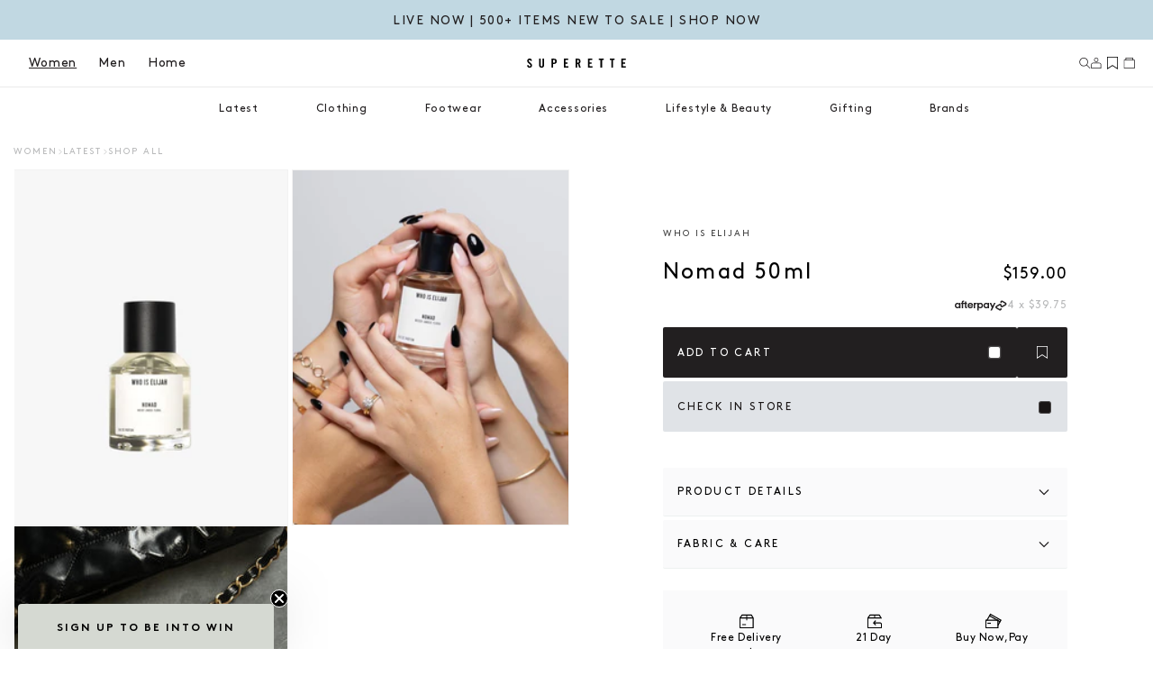

--- FILE ---
content_type: text/html; charset=utf-8
request_url: https://superette.co.nz/products/who-is-elijah-nomad-50ml-clear-wie50mlnmd
body_size: 64915
content:
<!doctype html>
<html class="js" lang="en">
  <head>
    <meta charset="utf-8">
    <meta http-equiv="X-UA-Compatible" content="IE=edge">
    <meta name="viewport" content="width=device-width,initial-scale=1">
    <meta name="theme-color" content="">
    <link rel="canonical" href="https://superette.co.nz/products/who-is-elijah-nomad-50ml-clear-wie50mlnmd"><link rel="icon" type="image/png" href="//superette.co.nz/cdn/shop/files/favicon.png?crop=center&height=32&v=1675910027&width=32"><link rel="preconnect" href="https://fonts.shopifycdn.com" crossorigin><title>
      
      
        Nomad 50ml - Clear
 &ndash; Superette
    </title>

    
      <meta name="description" content="Meet Nomad - It is the little black dress or navy suit of your fragrance from Who Is Elijah. You can wear it anywhere and everywhere, to the office, on a romantic date night or simply to the grocery store. It’s versatile yet complex, but most importantly, Nomad never fails to deliver. Nomad is the fragrance that turns ">
    


<meta property="og:site_name" content="Superette">
<meta property="og:url" content="https://superette.co.nz/products/who-is-elijah-nomad-50ml-clear-wie50mlnmd">
<meta property="og:title" content="Nomad 50ml - Clear">
<meta property="og:type" content="product">
<meta property="og:description" content="Meet Nomad - It is the little black dress or navy suit of your fragrance from Who Is Elijah. You can wear it anywhere and everywhere, to the office, on a romantic date night or simply to the grocery store. It’s versatile yet complex, but most importantly, Nomad never fails to deliver. Nomad is the fragrance that turns "><meta property="og:image" content="http://superette.co.nz/cdn/shop/products/nomad-50ml-clear-wie50mlnmd-0203679001681782975.jpg?v=1742947399">
  <meta property="og:image:secure_url" content="https://superette.co.nz/cdn/shop/products/nomad-50ml-clear-wie50mlnmd-0203679001681782975.jpg?v=1742947399">
  <meta property="og:image:width" content="1600">
  <meta property="og:image:height" content="2056"><meta property="og:price:amount" content="159.00">
  <meta property="og:price:currency" content="NZD"><meta name="twitter:card" content="summary_large_image">
<meta name="twitter:title" content="Nomad 50ml - Clear">
<meta name="twitter:description" content="Meet Nomad - It is the little black dress or navy suit of your fragrance from Who Is Elijah. You can wear it anywhere and everywhere, to the office, on a romantic date night or simply to the grocery store. It’s versatile yet complex, but most importantly, Nomad never fails to deliver. Nomad is the fragrance that turns ">
<script type="text/javascript">
    (function (c, l, a, r, i, t, y) {
      c[a] =
        c[a] ||
        function () {
          (c[a].q = c[a].q || []).push(arguments);
        };
      t = l.createElement(r);
      t.async = 1;
      t.src = 'https://www.clarity.ms/tag/' + i;
      y = l.getElementsByTagName(r)[0];
      y.parentNode.insertBefore(t, y);
    })(window, document, 'clarity', 'script', 'rtekwzfvdj');
  </script><script src="//superette.co.nz/cdn/shop/t/365/assets/constants.js?v=132983761750457495441767748874" defer="defer"></script>
    <script src="//superette.co.nz/cdn/shop/t/365/assets/pubsub.js?v=158357773527763999511767748930" defer="defer"></script>
    <script src="//superette.co.nz/cdn/shop/t/365/assets/global.js?v=156738592944725653401767748881" defer="defer"></script>
    <script src="//superette.co.nz/cdn/shop/t/365/assets/details-disclosure.js?v=13653116266235556501767748877" defer="defer"></script>
    <script src="//superette.co.nz/cdn/shop/t/365/assets/details-modal.js?v=25581673532751508451767748877" defer="defer"></script>
    <script src="//superette.co.nz/cdn/shop/t/365/assets/search-form.js?v=133129549252120666541767748934" defer="defer"></script>
    <script src="//superette.co.nz/cdn/shop/t/365/assets/quick-add-inline.js?v=173502408602202714091767748932" defer="defer"></script><script src="//superette.co.nz/cdn/shop/t/365/assets/animations.js?v=40326667172357549101767748853" defer="defer"></script><script>window.performance && window.performance.mark && window.performance.mark('shopify.content_for_header.start');</script><meta name="facebook-domain-verification" content="w7mvrztdwz932lczwrhkkicxhofhl9">
<meta name="google-site-verification" content="U2j9OnudKdf4mJ3gOOYRQtBiG_3LSrvS5KYquqnN0A8">
<meta id="shopify-digital-wallet" name="shopify-digital-wallet" content="/66534998267/digital_wallets/dialog">
<meta name="shopify-checkout-api-token" content="86e8b9ae0c549917da9248ba5b7d462f">
<meta id="in-context-paypal-metadata" data-shop-id="66534998267" data-venmo-supported="false" data-environment="production" data-locale="en_US" data-paypal-v4="true" data-currency="NZD">
<link rel="alternate" type="application/json+oembed" href="https://superette.co.nz/products/who-is-elijah-nomad-50ml-clear-wie50mlnmd.oembed">
<script async="async" src="/checkouts/internal/preloads.js?locale=en-NZ"></script>
<link rel="preconnect" href="https://shop.app" crossorigin="anonymous">
<script async="async" src="https://shop.app/checkouts/internal/preloads.js?locale=en-NZ&shop_id=66534998267" crossorigin="anonymous"></script>
<script id="apple-pay-shop-capabilities" type="application/json">{"shopId":66534998267,"countryCode":"NZ","currencyCode":"NZD","merchantCapabilities":["supports3DS"],"merchantId":"gid:\/\/shopify\/Shop\/66534998267","merchantName":"Superette","requiredBillingContactFields":["postalAddress","email","phone"],"requiredShippingContactFields":["postalAddress","email","phone"],"shippingType":"shipping","supportedNetworks":["visa","masterCard","amex","jcb"],"total":{"type":"pending","label":"Superette","amount":"1.00"},"shopifyPaymentsEnabled":true,"supportsSubscriptions":true}</script>
<script id="shopify-features" type="application/json">{"accessToken":"86e8b9ae0c549917da9248ba5b7d462f","betas":["rich-media-storefront-analytics"],"domain":"superette.co.nz","predictiveSearch":true,"shopId":66534998267,"locale":"en"}</script>
<script>var Shopify = Shopify || {};
Shopify.shop = "superette-new-zealand.myshopify.com";
Shopify.locale = "en";
Shopify.currency = {"active":"NZD","rate":"1.0"};
Shopify.country = "NZ";
Shopify.theme = {"name":"07.01 Jan Sale | TWP Live v1.4.1","id":156398813435,"schema_name":"Superette Dawn","schema_version":"1.4.1","theme_store_id":null,"role":"main"};
Shopify.theme.handle = "null";
Shopify.theme.style = {"id":null,"handle":null};
Shopify.cdnHost = "superette.co.nz/cdn";
Shopify.routes = Shopify.routes || {};
Shopify.routes.root = "/";</script>
<script type="module">!function(o){(o.Shopify=o.Shopify||{}).modules=!0}(window);</script>
<script>!function(o){function n(){var o=[];function n(){o.push(Array.prototype.slice.apply(arguments))}return n.q=o,n}var t=o.Shopify=o.Shopify||{};t.loadFeatures=n(),t.autoloadFeatures=n()}(window);</script>
<script>
  window.ShopifyPay = window.ShopifyPay || {};
  window.ShopifyPay.apiHost = "shop.app\/pay";
  window.ShopifyPay.redirectState = null;
</script>
<script id="shop-js-analytics" type="application/json">{"pageType":"product"}</script>
<script defer="defer" async type="module" src="//superette.co.nz/cdn/shopifycloud/shop-js/modules/v2/client.init-shop-cart-sync_IZsNAliE.en.esm.js"></script>
<script defer="defer" async type="module" src="//superette.co.nz/cdn/shopifycloud/shop-js/modules/v2/chunk.common_0OUaOowp.esm.js"></script>
<script type="module">
  await import("//superette.co.nz/cdn/shopifycloud/shop-js/modules/v2/client.init-shop-cart-sync_IZsNAliE.en.esm.js");
await import("//superette.co.nz/cdn/shopifycloud/shop-js/modules/v2/chunk.common_0OUaOowp.esm.js");

  window.Shopify.SignInWithShop?.initShopCartSync?.({"fedCMEnabled":true,"windoidEnabled":true});

</script>
<script>
  window.Shopify = window.Shopify || {};
  if (!window.Shopify.featureAssets) window.Shopify.featureAssets = {};
  window.Shopify.featureAssets['shop-js'] = {"shop-cart-sync":["modules/v2/client.shop-cart-sync_DLOhI_0X.en.esm.js","modules/v2/chunk.common_0OUaOowp.esm.js"],"init-fed-cm":["modules/v2/client.init-fed-cm_C6YtU0w6.en.esm.js","modules/v2/chunk.common_0OUaOowp.esm.js"],"shop-button":["modules/v2/client.shop-button_BCMx7GTG.en.esm.js","modules/v2/chunk.common_0OUaOowp.esm.js"],"shop-cash-offers":["modules/v2/client.shop-cash-offers_BT26qb5j.en.esm.js","modules/v2/chunk.common_0OUaOowp.esm.js","modules/v2/chunk.modal_CGo_dVj3.esm.js"],"init-windoid":["modules/v2/client.init-windoid_B9PkRMql.en.esm.js","modules/v2/chunk.common_0OUaOowp.esm.js"],"init-shop-email-lookup-coordinator":["modules/v2/client.init-shop-email-lookup-coordinator_DZkqjsbU.en.esm.js","modules/v2/chunk.common_0OUaOowp.esm.js"],"shop-toast-manager":["modules/v2/client.shop-toast-manager_Di2EnuM7.en.esm.js","modules/v2/chunk.common_0OUaOowp.esm.js"],"shop-login-button":["modules/v2/client.shop-login-button_BtqW_SIO.en.esm.js","modules/v2/chunk.common_0OUaOowp.esm.js","modules/v2/chunk.modal_CGo_dVj3.esm.js"],"avatar":["modules/v2/client.avatar_BTnouDA3.en.esm.js"],"pay-button":["modules/v2/client.pay-button_CWa-C9R1.en.esm.js","modules/v2/chunk.common_0OUaOowp.esm.js"],"init-shop-cart-sync":["modules/v2/client.init-shop-cart-sync_IZsNAliE.en.esm.js","modules/v2/chunk.common_0OUaOowp.esm.js"],"init-customer-accounts":["modules/v2/client.init-customer-accounts_DenGwJTU.en.esm.js","modules/v2/client.shop-login-button_BtqW_SIO.en.esm.js","modules/v2/chunk.common_0OUaOowp.esm.js","modules/v2/chunk.modal_CGo_dVj3.esm.js"],"init-shop-for-new-customer-accounts":["modules/v2/client.init-shop-for-new-customer-accounts_JdHXxpS9.en.esm.js","modules/v2/client.shop-login-button_BtqW_SIO.en.esm.js","modules/v2/chunk.common_0OUaOowp.esm.js","modules/v2/chunk.modal_CGo_dVj3.esm.js"],"init-customer-accounts-sign-up":["modules/v2/client.init-customer-accounts-sign-up_D6__K_p8.en.esm.js","modules/v2/client.shop-login-button_BtqW_SIO.en.esm.js","modules/v2/chunk.common_0OUaOowp.esm.js","modules/v2/chunk.modal_CGo_dVj3.esm.js"],"checkout-modal":["modules/v2/client.checkout-modal_C_ZQDY6s.en.esm.js","modules/v2/chunk.common_0OUaOowp.esm.js","modules/v2/chunk.modal_CGo_dVj3.esm.js"],"shop-follow-button":["modules/v2/client.shop-follow-button_XetIsj8l.en.esm.js","modules/v2/chunk.common_0OUaOowp.esm.js","modules/v2/chunk.modal_CGo_dVj3.esm.js"],"lead-capture":["modules/v2/client.lead-capture_DvA72MRN.en.esm.js","modules/v2/chunk.common_0OUaOowp.esm.js","modules/v2/chunk.modal_CGo_dVj3.esm.js"],"shop-login":["modules/v2/client.shop-login_ClXNxyh6.en.esm.js","modules/v2/chunk.common_0OUaOowp.esm.js","modules/v2/chunk.modal_CGo_dVj3.esm.js"],"payment-terms":["modules/v2/client.payment-terms_CNlwjfZz.en.esm.js","modules/v2/chunk.common_0OUaOowp.esm.js","modules/v2/chunk.modal_CGo_dVj3.esm.js"]};
</script>
<script>(function() {
  var isLoaded = false;
  function asyncLoad() {
    if (isLoaded) return;
    isLoaded = true;
    var urls = ["https:\/\/static.klaviyo.com\/onsite\/js\/klaviyo.js?company_id=SuDUu6\u0026shop=superette-new-zealand.myshopify.com","https:\/\/config.gorgias.chat\/bundle-loader\/01GYCCVZ1H6DKHB3KVZ3XJH957?source=shopify1click\u0026shop=superette-new-zealand.myshopify.com","https:\/\/wh-fe.au-aws.thewishlist.io\/assets\/wishlist\/wishlist.js?shop=superette-new-zealand.myshopify.com","https:\/\/d2r9py2hfy5mgp.cloudfront.net\/FA\/71\/10\/7D982EDD93-66534998267\/tagalys-shopify.js?v=20240813024145\u0026shop=superette-new-zealand.myshopify.com","https:\/\/cdn.9gtb.com\/loader.js?g_cvt_id=d9136e81-a6d4-470e-89c0-aa4dcf3c239d\u0026shop=superette-new-zealand.myshopify.com","https:\/\/cdn.rebuyengine.com\/onsite\/js\/rebuy.js?shop=superette-new-zealand.myshopify.com"];
    for (var i = 0; i < urls.length; i++) {
      var s = document.createElement('script');
      s.type = 'text/javascript';
      s.async = true;
      s.src = urls[i];
      var x = document.getElementsByTagName('script')[0];
      x.parentNode.insertBefore(s, x);
    }
  };
  if(window.attachEvent) {
    window.attachEvent('onload', asyncLoad);
  } else {
    window.addEventListener('load', asyncLoad, false);
  }
})();</script>
<script id="__st">var __st={"a":66534998267,"offset":46800,"reqid":"12ece796-6634-4034-b82c-33ea92bd85f6-1768512613","pageurl":"superette.co.nz\/products\/who-is-elijah-nomad-50ml-clear-wie50mlnmd","u":"19665ff8d510","p":"product","rtyp":"product","rid":8103971356923};</script>
<script>window.ShopifyPaypalV4VisibilityTracking = true;</script>
<script id="captcha-bootstrap">!function(){'use strict';const t='contact',e='account',n='new_comment',o=[[t,t],['blogs',n],['comments',n],[t,'customer']],c=[[e,'customer_login'],[e,'guest_login'],[e,'recover_customer_password'],[e,'create_customer']],r=t=>t.map((([t,e])=>`form[action*='/${t}']:not([data-nocaptcha='true']) input[name='form_type'][value='${e}']`)).join(','),a=t=>()=>t?[...document.querySelectorAll(t)].map((t=>t.form)):[];function s(){const t=[...o],e=r(t);return a(e)}const i='password',u='form_key',d=['recaptcha-v3-token','g-recaptcha-response','h-captcha-response',i],f=()=>{try{return window.sessionStorage}catch{return}},m='__shopify_v',_=t=>t.elements[u];function p(t,e,n=!1){try{const o=window.sessionStorage,c=JSON.parse(o.getItem(e)),{data:r}=function(t){const{data:e,action:n}=t;return t[m]||n?{data:e,action:n}:{data:t,action:n}}(c);for(const[e,n]of Object.entries(r))t.elements[e]&&(t.elements[e].value=n);n&&o.removeItem(e)}catch(o){console.error('form repopulation failed',{error:o})}}const l='form_type',E='cptcha';function T(t){t.dataset[E]=!0}const w=window,h=w.document,L='Shopify',v='ce_forms',y='captcha';let A=!1;((t,e)=>{const n=(g='f06e6c50-85a8-45c8-87d0-21a2b65856fe',I='https://cdn.shopify.com/shopifycloud/storefront-forms-hcaptcha/ce_storefront_forms_captcha_hcaptcha.v1.5.2.iife.js',D={infoText:'Protected by hCaptcha',privacyText:'Privacy',termsText:'Terms'},(t,e,n)=>{const o=w[L][v],c=o.bindForm;if(c)return c(t,g,e,D).then(n);var r;o.q.push([[t,g,e,D],n]),r=I,A||(h.body.append(Object.assign(h.createElement('script'),{id:'captcha-provider',async:!0,src:r})),A=!0)});var g,I,D;w[L]=w[L]||{},w[L][v]=w[L][v]||{},w[L][v].q=[],w[L][y]=w[L][y]||{},w[L][y].protect=function(t,e){n(t,void 0,e),T(t)},Object.freeze(w[L][y]),function(t,e,n,w,h,L){const[v,y,A,g]=function(t,e,n){const i=e?o:[],u=t?c:[],d=[...i,...u],f=r(d),m=r(i),_=r(d.filter((([t,e])=>n.includes(e))));return[a(f),a(m),a(_),s()]}(w,h,L),I=t=>{const e=t.target;return e instanceof HTMLFormElement?e:e&&e.form},D=t=>v().includes(t);t.addEventListener('submit',(t=>{const e=I(t);if(!e)return;const n=D(e)&&!e.dataset.hcaptchaBound&&!e.dataset.recaptchaBound,o=_(e),c=g().includes(e)&&(!o||!o.value);(n||c)&&t.preventDefault(),c&&!n&&(function(t){try{if(!f())return;!function(t){const e=f();if(!e)return;const n=_(t);if(!n)return;const o=n.value;o&&e.removeItem(o)}(t);const e=Array.from(Array(32),(()=>Math.random().toString(36)[2])).join('');!function(t,e){_(t)||t.append(Object.assign(document.createElement('input'),{type:'hidden',name:u})),t.elements[u].value=e}(t,e),function(t,e){const n=f();if(!n)return;const o=[...t.querySelectorAll(`input[type='${i}']`)].map((({name:t})=>t)),c=[...d,...o],r={};for(const[a,s]of new FormData(t).entries())c.includes(a)||(r[a]=s);n.setItem(e,JSON.stringify({[m]:1,action:t.action,data:r}))}(t,e)}catch(e){console.error('failed to persist form',e)}}(e),e.submit())}));const S=(t,e)=>{t&&!t.dataset[E]&&(n(t,e.some((e=>e===t))),T(t))};for(const o of['focusin','change'])t.addEventListener(o,(t=>{const e=I(t);D(e)&&S(e,y())}));const B=e.get('form_key'),M=e.get(l),P=B&&M;t.addEventListener('DOMContentLoaded',(()=>{const t=y();if(P)for(const e of t)e.elements[l].value===M&&p(e,B);[...new Set([...A(),...v().filter((t=>'true'===t.dataset.shopifyCaptcha))])].forEach((e=>S(e,t)))}))}(h,new URLSearchParams(w.location.search),n,t,e,['guest_login'])})(!0,!0)}();</script>
<script integrity="sha256-4kQ18oKyAcykRKYeNunJcIwy7WH5gtpwJnB7kiuLZ1E=" data-source-attribution="shopify.loadfeatures" defer="defer" src="//superette.co.nz/cdn/shopifycloud/storefront/assets/storefront/load_feature-a0a9edcb.js" crossorigin="anonymous"></script>
<script crossorigin="anonymous" defer="defer" src="//superette.co.nz/cdn/shopifycloud/storefront/assets/shopify_pay/storefront-65b4c6d7.js?v=20250812"></script>
<script data-source-attribution="shopify.dynamic_checkout.dynamic.init">var Shopify=Shopify||{};Shopify.PaymentButton=Shopify.PaymentButton||{isStorefrontPortableWallets:!0,init:function(){window.Shopify.PaymentButton.init=function(){};var t=document.createElement("script");t.src="https://superette.co.nz/cdn/shopifycloud/portable-wallets/latest/portable-wallets.en.js",t.type="module",document.head.appendChild(t)}};
</script>
<script data-source-attribution="shopify.dynamic_checkout.buyer_consent">
  function portableWalletsHideBuyerConsent(e){var t=document.getElementById("shopify-buyer-consent"),n=document.getElementById("shopify-subscription-policy-button");t&&n&&(t.classList.add("hidden"),t.setAttribute("aria-hidden","true"),n.removeEventListener("click",e))}function portableWalletsShowBuyerConsent(e){var t=document.getElementById("shopify-buyer-consent"),n=document.getElementById("shopify-subscription-policy-button");t&&n&&(t.classList.remove("hidden"),t.removeAttribute("aria-hidden"),n.addEventListener("click",e))}window.Shopify?.PaymentButton&&(window.Shopify.PaymentButton.hideBuyerConsent=portableWalletsHideBuyerConsent,window.Shopify.PaymentButton.showBuyerConsent=portableWalletsShowBuyerConsent);
</script>
<script data-source-attribution="shopify.dynamic_checkout.cart.bootstrap">document.addEventListener("DOMContentLoaded",(function(){function t(){return document.querySelector("shopify-accelerated-checkout-cart, shopify-accelerated-checkout")}if(t())Shopify.PaymentButton.init();else{new MutationObserver((function(e,n){t()&&(Shopify.PaymentButton.init(),n.disconnect())})).observe(document.body,{childList:!0,subtree:!0})}}));
</script>
<link id="shopify-accelerated-checkout-styles" rel="stylesheet" media="screen" href="https://superette.co.nz/cdn/shopifycloud/portable-wallets/latest/accelerated-checkout-backwards-compat.css" crossorigin="anonymous">
<style id="shopify-accelerated-checkout-cart">
        #shopify-buyer-consent {
  margin-top: 1em;
  display: inline-block;
  width: 100%;
}

#shopify-buyer-consent.hidden {
  display: none;
}

#shopify-subscription-policy-button {
  background: none;
  border: none;
  padding: 0;
  text-decoration: underline;
  font-size: inherit;
  cursor: pointer;
}

#shopify-subscription-policy-button::before {
  box-shadow: none;
}

      </style>
<script id="sections-script" data-sections="header" defer="defer" src="//superette.co.nz/cdn/shop/t/365/compiled_assets/scripts.js?149746"></script>
<script>window.performance && window.performance.mark && window.performance.mark('shopify.content_for_header.end');</script>


    <style data-shopify>
      @font-face {
  font-family: Jost;
  font-weight: 400;
  font-style: normal;
  font-display: swap;
  src: url("//superette.co.nz/cdn/fonts/jost/jost_n4.d47a1b6347ce4a4c9f437608011273009d91f2b7.woff2") format("woff2"),
       url("//superette.co.nz/cdn/fonts/jost/jost_n4.791c46290e672b3f85c3d1c651ef2efa3819eadd.woff") format("woff");
}

      @font-face {
  font-family: Jost;
  font-weight: 700;
  font-style: normal;
  font-display: swap;
  src: url("//superette.co.nz/cdn/fonts/jost/jost_n7.921dc18c13fa0b0c94c5e2517ffe06139c3615a3.woff2") format("woff2"),
       url("//superette.co.nz/cdn/fonts/jost/jost_n7.cbfc16c98c1e195f46c536e775e4e959c5f2f22b.woff") format("woff");
}

      @font-face {
  font-family: Jost;
  font-weight: 400;
  font-style: italic;
  font-display: swap;
  src: url("//superette.co.nz/cdn/fonts/jost/jost_i4.b690098389649750ada222b9763d55796c5283a5.woff2") format("woff2"),
       url("//superette.co.nz/cdn/fonts/jost/jost_i4.fd766415a47e50b9e391ae7ec04e2ae25e7e28b0.woff") format("woff");
}

      @font-face {
  font-family: Jost;
  font-weight: 700;
  font-style: italic;
  font-display: swap;
  src: url("//superette.co.nz/cdn/fonts/jost/jost_i7.d8201b854e41e19d7ed9b1a31fe4fe71deea6d3f.woff2") format("woff2"),
       url("//superette.co.nz/cdn/fonts/jost/jost_i7.eae515c34e26b6c853efddc3fc0c552e0de63757.woff") format("woff");
}

      @font-face {
  font-family: Jost;
  font-weight: 400;
  font-style: normal;
  font-display: swap;
  src: url("//superette.co.nz/cdn/fonts/jost/jost_n4.d47a1b6347ce4a4c9f437608011273009d91f2b7.woff2") format("woff2"),
       url("//superette.co.nz/cdn/fonts/jost/jost_n4.791c46290e672b3f85c3d1c651ef2efa3819eadd.woff") format("woff");
}


      
        :root,
        .color-scheme-1 {
          --color-background: 255,255,255;
        
          --gradient-background: #ffffff;
        

        

        --color-foreground: 0,0,0;
        --color-background-contrast: 191,191,191;
        --color-shadow: 34,31,32;
        --color-button: 34,31,32;
        --color-button-text: 255,255,255;
        --color-secondary-button: 255,255,255;
        --color-secondary-button-text: 34,31,32;
        --color-link: 34,31,32;
        --color-badge-foreground: 0,0,0;
        --color-badge-background: 255,255,255;
        --color-badge-border: 0,0,0;
        --payment-terms-background-color: rgb(255 255 255);
      }
      
        
        .color-scheme-2 {
          --color-background: 236,236,234;
        
          --gradient-background: #ececea;
        

        

        --color-foreground: 34,31,32;
        --color-background-contrast: 175,175,167;
        --color-shadow: 34,31,32;
        --color-button: 34,31,32;
        --color-button-text: 236,236,234;
        --color-secondary-button: 236,236,234;
        --color-secondary-button-text: 34,31,32;
        --color-link: 34,31,32;
        --color-badge-foreground: 34,31,32;
        --color-badge-background: 236,236,234;
        --color-badge-border: 34,31,32;
        --payment-terms-background-color: rgb(236 236 234);
      }
      
        
        .color-scheme-3 {
          --color-background: 236,236,234;
        
          --gradient-background: #ececea;
        

        

        --color-foreground: 34,31,32;
        --color-background-contrast: 175,175,167;
        --color-shadow: 255,255,255;
        --color-button: 255,255,255;
        --color-button-text: 255,255,255;
        --color-secondary-button: 236,236,234;
        --color-secondary-button-text: 255,255,255;
        --color-link: 255,255,255;
        --color-badge-foreground: 34,31,32;
        --color-badge-background: 236,236,234;
        --color-badge-border: 34,31,32;
        --payment-terms-background-color: rgb(236 236 234);
      }
      
        
        .color-scheme-4 {
          --color-background: 255,255,255;
        
          --gradient-background: #ffffff;
        

        

        --color-foreground: 34,31,32;
        --color-background-contrast: 191,191,191;
        --color-shadow: 34,31,32;
        --color-button: 34,31,32;
        --color-button-text: 255,255,255;
        --color-secondary-button: 255,255,255;
        --color-secondary-button-text: 255,255,255;
        --color-link: 255,255,255;
        --color-badge-foreground: 34,31,32;
        --color-badge-background: 255,255,255;
        --color-badge-border: 34,31,32;
        --payment-terms-background-color: rgb(255 255 255);
      }
      
        
        .color-scheme-5 {
          --color-background: 235,233,227;
        
          --gradient-background: #ebe9e3;
        

        

        --color-foreground: 34,31,32;
        --color-background-contrast: 182,175,153;
        --color-shadow: 34,31,32;
        --color-button: 34,31,32;
        --color-button-text: 235,233,227;
        --color-secondary-button: 235,233,227;
        --color-secondary-button-text: 34,31,32;
        --color-link: 34,31,32;
        --color-badge-foreground: 34,31,32;
        --color-badge-background: 235,233,227;
        --color-badge-border: 34,31,32;
        --payment-terms-background-color: rgb(235 233 227);
      }
      
        
        .color-scheme-c7c413a6-236e-4442-8ba1-912932567c8a {
          --color-background: 237,241,240;
        
          --gradient-background: #edf1f0;
        

        

        --color-foreground: 34,31,32;
        --color-background-contrast: 165,185,180;
        --color-shadow: 34,31,32;
        --color-button: 34,31,32;
        --color-button-text: 237,241,240;
        --color-secondary-button: 237,241,240;
        --color-secondary-button-text: 34,31,32;
        --color-link: 34,31,32;
        --color-badge-foreground: 34,31,32;
        --color-badge-background: 237,241,240;
        --color-badge-border: 34,31,32;
        --payment-terms-background-color: rgb(237 241 240);
      }
      
        
        .color-scheme-75322938-0949-4a92-b1f0-1512136167a0 {
          --color-background: 224,227,231;
        
          --gradient-background: #e0e3e7;
        

        

        --color-foreground: 34,31,32;
        --color-background-contrast: 152,162,175;
        --color-shadow: 34,31,32;
        --color-button: 34,31,32;
        --color-button-text: 255,255,255;
        --color-secondary-button: 224,227,231;
        --color-secondary-button-text: 34,31,32;
        --color-link: 34,31,32;
        --color-badge-foreground: 34,31,32;
        --color-badge-background: 224,227,231;
        --color-badge-border: 34,31,32;
        --payment-terms-background-color: rgb(224 227 231);
      }
      
        
        .color-scheme-9b201b6e-c715-4e63-821f-e28e0c77ef32 {
          --color-background: 214,217,212;
        
          --gradient-background: #d6d9d4;
        

        

        --color-foreground: 34,31,32;
        --color-background-contrast: 149,157,144;
        --color-shadow: 34,31,32;
        --color-button: 34,31,32;
        --color-button-text: 255,255,255;
        --color-secondary-button: 214,217,212;
        --color-secondary-button-text: 34,31,32;
        --color-link: 34,31,32;
        --color-badge-foreground: 34,31,32;
        --color-badge-background: 214,217,212;
        --color-badge-border: 34,31,32;
        --payment-terms-background-color: rgb(214 217 212);
      }
      
        
        .color-scheme-301e9c25-9823-4fde-bc32-257ee7775a8d {
          --color-background: 184,185,186;
        
          --gradient-background: #b8b9ba;
        

        

        --color-foreground: 34,31,32;
        --color-background-contrast: 120,121,123;
        --color-shadow: 34,31,32;
        --color-button: 34,31,32;
        --color-button-text: 255,255,255;
        --color-secondary-button: 184,185,186;
        --color-secondary-button-text: 34,31,32;
        --color-link: 34,31,32;
        --color-badge-foreground: 34,31,32;
        --color-badge-background: 184,185,186;
        --color-badge-border: 34,31,32;
        --payment-terms-background-color: rgb(184 185 186);
      }
      
        
        .color-scheme-25b49728-9004-4a8a-be47-a66b356f41d9 {
          --color-background: 0,0,0;
        
          --gradient-background: #000000;
        

        

        --color-foreground: 250,78,78;
        --color-background-contrast: 128,128,128;
        --color-shadow: 255,245,248;
        --color-button: 250,78,78;
        --color-button-text: 255,255,255;
        --color-secondary-button: 0,0,0;
        --color-secondary-button-text: 250,78,78;
        --color-link: 250,78,78;
        --color-badge-foreground: 250,78,78;
        --color-badge-background: 0,0,0;
        --color-badge-border: 250,78,78;
        --payment-terms-background-color: rgb(0 0 0);
      }
      
        
        .color-scheme-bda0266c-63b3-44cc-865d-3dd6e33d044d {
          --color-background: 0,0,0;
        
          --gradient-background: #000000;
        

        

        --color-foreground: 255,255,255;
        --color-background-contrast: 128,128,128;
        --color-shadow: 34,31,32;
        --color-button: 0,0,0;
        --color-button-text: 255,255,255;
        --color-secondary-button: 0,0,0;
        --color-secondary-button-text: 0,0,0;
        --color-link: 0,0,0;
        --color-badge-foreground: 255,255,255;
        --color-badge-background: 0,0,0;
        --color-badge-border: 255,255,255;
        --payment-terms-background-color: rgb(0 0 0);
      }
      
        
        .color-scheme-a6a1a966-74cb-4c51-b718-da460d1cba08 {
          --color-background: 0,0,0;
        
          --gradient-background: #000000;
        

        

        --color-foreground: 255,255,255;
        --color-background-contrast: 128,128,128;
        --color-shadow: 0,0,0;
        --color-button: 0,0,0;
        --color-button-text: 255,255,255;
        --color-secondary-button: 0,0,0;
        --color-secondary-button-text: 0,0,0;
        --color-link: 0,0,0;
        --color-badge-foreground: 255,255,255;
        --color-badge-background: 0,0,0;
        --color-badge-border: 255,255,255;
        --payment-terms-background-color: rgb(0 0 0);
      }
      
        
        .color-scheme-3ed33ad3-445f-4ea8-93f9-46ba31008c4a {
          --color-background: 255,255,255;
        
          --gradient-background: #ffffff;
        

        

        --color-foreground: 34,31,32;
        --color-background-contrast: 191,191,191;
        --color-shadow: 34,31,32;
        --color-button: 34,31,32;
        --color-button-text: 255,255,255;
        --color-secondary-button: 255,255,255;
        --color-secondary-button-text: 34,31,32;
        --color-link: 34,31,32;
        --color-badge-foreground: 34,31,32;
        --color-badge-background: 255,255,255;
        --color-badge-border: 34,31,32;
        --payment-terms-background-color: rgb(255 255 255);
      }
      
        
        .color-scheme-194ead8b-89c5-4c93-a848-ccd4449e37ab {
          --color-background: 255,255,255;
        
          --gradient-background: #ffffff;
        

        

        --color-foreground: 34,31,32;
        --color-background-contrast: 191,191,191;
        --color-shadow: 255,255,255;
        --color-button: 255,255,255;
        --color-button-text: 255,255,255;
        --color-secondary-button: 255,255,255;
        --color-secondary-button-text: 34,31,32;
        --color-link: 34,31,32;
        --color-badge-foreground: 34,31,32;
        --color-badge-background: 255,255,255;
        --color-badge-border: 34,31,32;
        --payment-terms-background-color: rgb(255 255 255);
      }
      
        
        .color-scheme-3fc4e987-5940-404a-8889-478223cd42e2 {
          --color-background: 250,250,251;
        
          --gradient-background: #fafafb;
        

        

        --color-foreground: 0,0,0;
        --color-background-contrast: 179,179,194;
        --color-shadow: 34,31,32;
        --color-button: 34,31,32;
        --color-button-text: 255,255,255;
        --color-secondary-button: 250,250,251;
        --color-secondary-button-text: 34,31,32;
        --color-link: 34,31,32;
        --color-badge-foreground: 0,0,0;
        --color-badge-background: 250,250,251;
        --color-badge-border: 0,0,0;
        --payment-terms-background-color: rgb(250 250 251);
      }
      
        
        .color-scheme-0d878662-6157-4cbd-b7f2-35afa1f9752a {
          --color-background: 0,0,0;
        
          --gradient-background: #000000;
        

        

        --color-foreground: 0,0,0;
        --color-background-contrast: 128,128,128;
        --color-shadow: 34,31,32;
        --color-button: 255,255,255;
        --color-button-text: 0,0,0;
        --color-secondary-button: 0,0,0;
        --color-secondary-button-text: 34,31,32;
        --color-link: 34,31,32;
        --color-badge-foreground: 0,0,0;
        --color-badge-background: 0,0,0;
        --color-badge-border: 0,0,0;
        --payment-terms-background-color: rgb(0 0 0);
      }
      
        
        .color-scheme-aaac072d-66db-4586-b2d0-aa31283c36d2 {
          --color-background: 40,71,52;
        
          --gradient-background: #284734;
        

        

        --color-foreground: 255,255,255;
        --color-background-contrast: 49,87,64;
        --color-shadow: 34,31,32;
        --color-button: 34,31,32;
        --color-button-text: 255,255,255;
        --color-secondary-button: 40,71,52;
        --color-secondary-button-text: 34,31,32;
        --color-link: 34,31,32;
        --color-badge-foreground: 255,255,255;
        --color-badge-background: 40,71,52;
        --color-badge-border: 255,255,255;
        --payment-terms-background-color: rgb(40 71 52);
      }
      
        
        .color-scheme-7f9c5bcf-bb95-4c2c-96d2-3fc2c790e84a {
          --color-background: 255,252,180;
        
          --gradient-background: #fffcb4;
        

        

        --color-foreground: 0,0,0;
        --color-background-contrast: 255,247,53;
        --color-shadow: 34,31,32;
        --color-button: 34,31,32;
        --color-button-text: 255,255,255;
        --color-secondary-button: 255,252,180;
        --color-secondary-button-text: 34,31,32;
        --color-link: 34,31,32;
        --color-badge-foreground: 0,0,0;
        --color-badge-background: 255,252,180;
        --color-badge-border: 0,0,0;
        --payment-terms-background-color: rgb(255 252 180);
      }
      
        
        .color-scheme-b447be0c-dbc0-4abb-938d-298aa9a262be {
          --color-background: 119,253,103;
        
          --gradient-background: #77fd67;
        

        

        --color-foreground: 0,0,0;
        --color-background-contrast: 27,226,3;
        --color-shadow: 34,31,32;
        --color-button: 34,31,32;
        --color-button-text: 255,255,255;
        --color-secondary-button: 119,253,103;
        --color-secondary-button-text: 34,31,32;
        --color-link: 34,31,32;
        --color-badge-foreground: 0,0,0;
        --color-badge-background: 119,253,103;
        --color-badge-border: 0,0,0;
        --payment-terms-background-color: rgb(119 253 103);
      }
      
        
        .color-scheme-d2648de8-a0aa-41ca-9422-5b12345e30e0 {
          --color-background: 255,255,255;
        
          --gradient-background: #ffffff;
        

        

        --color-foreground: 255,255,255;
        --color-background-contrast: 191,191,191;
        --color-shadow: 34,31,32;
        --color-button: 34,31,32;
        --color-button-text: 255,255,255;
        --color-secondary-button: 255,255,255;
        --color-secondary-button-text: 34,31,32;
        --color-link: 34,31,32;
        --color-badge-foreground: 255,255,255;
        --color-badge-background: 255,255,255;
        --color-badge-border: 255,255,255;
        --payment-terms-background-color: rgb(255 255 255);
      }
      

      body, .color-scheme-1, .color-scheme-2, .color-scheme-3, .color-scheme-4, .color-scheme-5, .color-scheme-c7c413a6-236e-4442-8ba1-912932567c8a, .color-scheme-75322938-0949-4a92-b1f0-1512136167a0, .color-scheme-9b201b6e-c715-4e63-821f-e28e0c77ef32, .color-scheme-301e9c25-9823-4fde-bc32-257ee7775a8d, .color-scheme-25b49728-9004-4a8a-be47-a66b356f41d9, .color-scheme-bda0266c-63b3-44cc-865d-3dd6e33d044d, .color-scheme-a6a1a966-74cb-4c51-b718-da460d1cba08, .color-scheme-3ed33ad3-445f-4ea8-93f9-46ba31008c4a, .color-scheme-194ead8b-89c5-4c93-a848-ccd4449e37ab, .color-scheme-3fc4e987-5940-404a-8889-478223cd42e2, .color-scheme-0d878662-6157-4cbd-b7f2-35afa1f9752a, .color-scheme-aaac072d-66db-4586-b2d0-aa31283c36d2, .color-scheme-7f9c5bcf-bb95-4c2c-96d2-3fc2c790e84a, .color-scheme-b447be0c-dbc0-4abb-938d-298aa9a262be, .color-scheme-d2648de8-a0aa-41ca-9422-5b12345e30e0 {
        color: rgba(var(--color-foreground), 0.75);
        background-color: rgb(var(--color-background));
      }

      :root {
        --font-body-family: Jost, sans-serif;
        --font-body-style: normal;
        --font-body-weight: 400;
        --font-body-weight-bold: 700;

        --font-heading-family: Jost, sans-serif;
        --font-heading-style: normal;
        --font-heading-weight: 400;

        --font-body-scale: 1.0;
        --font-heading-scale: 1.0;

        --media-padding: px;
        --media-border-opacity: 0.05;
        --media-border-width: 1px;
        --media-radius: 0px;
        --media-shadow-opacity: 0.0;
        --media-shadow-horizontal-offset: 0px;
        --media-shadow-vertical-offset: 4px;
        --media-shadow-blur-radius: 0px;
        --media-shadow-visible: 0;

        --page-width: 160rem;
        --page-width-margin: 0rem;

        --product-card-image-padding: 0.0rem;
        --product-card-corner-radius: 0.0rem;
        --product-card-text-alignment: left;
        --product-card-border-width: 0.0rem;
        --product-card-border-opacity: 0.1;
        --product-card-shadow-opacity: 0.0;
        --product-card-shadow-visible: 0;
        --product-card-shadow-horizontal-offset: 0.0rem;
        --product-card-shadow-vertical-offset: 0.4rem;
        --product-card-shadow-blur-radius: 0.0rem;

        --collection-card-image-padding: 0.0rem;
        --collection-card-corner-radius: 0.0rem;
        --collection-card-text-alignment: left;
        --collection-card-border-width: 0.0rem;
        --collection-card-border-opacity: 0.1;
        --collection-card-shadow-opacity: 0.0;
        --collection-card-shadow-visible: 0;
        --collection-card-shadow-horizontal-offset: 0.0rem;
        --collection-card-shadow-vertical-offset: 0.4rem;
        --collection-card-shadow-blur-radius: 0.0rem;

        --blog-card-image-padding: 0.0rem;
        --blog-card-corner-radius: 0.2rem;
        --blog-card-text-alignment: left;
        --blog-card-border-width: 0.1rem;
        --blog-card-border-opacity: 0.6;
        --blog-card-shadow-opacity: 0.0;
        --blog-card-shadow-visible: 0;
        --blog-card-shadow-horizontal-offset: 0.0rem;
        --blog-card-shadow-vertical-offset: 0.4rem;
        --blog-card-shadow-blur-radius: 0.0rem;

        --badge-corner-radius: 0.2rem;

        --popup-border-width: 1px;
        --popup-border-opacity: 0.1;
        --popup-corner-radius: 2px;
        --popup-shadow-opacity: 0.05;
        --popup-shadow-horizontal-offset: 0px;
        --popup-shadow-vertical-offset: 4px;
        --popup-shadow-blur-radius: 0px;

        --drawer-border-width: 1px;
        --drawer-border-opacity: 0.1;
        --drawer-shadow-opacity: 0.0;
        --drawer-shadow-horizontal-offset: 0px;
        --drawer-shadow-vertical-offset: 4px;
        --drawer-shadow-blur-radius: 0px;

        --spacing-sections-desktop: 0px;
        --spacing-sections-mobile: 0px;

        --grid-desktop-vertical-spacing: 40px;
        --grid-desktop-horizontal-spacing: 8px;
        --grid-mobile-vertical-spacing: 20px;
        --grid-mobile-horizontal-spacing: 4px;

        --text-boxes-border-opacity: 0.1;
        --text-boxes-border-width: 0px;
        --text-boxes-radius: 0px;
        --text-boxes-shadow-opacity: 0.0;
        --text-boxes-shadow-visible: 0;
        --text-boxes-shadow-horizontal-offset: 0px;
        --text-boxes-shadow-vertical-offset: 4px;
        --text-boxes-shadow-blur-radius: 0px;

        --buttons-radius: 2px;
        --buttons-radius-outset: 3px;
        --buttons-border-width: 1px;
        --buttons-border-opacity: 0.8;
        --buttons-shadow-opacity: 0.0;
        --buttons-shadow-visible: 0;
        --buttons-shadow-horizontal-offset: 0px;
        --buttons-shadow-vertical-offset: 4px;
        --buttons-shadow-blur-radius: 5px;
        --buttons-border-offset: 0.3px;

        --inputs-radius: 2px;
        --inputs-border-width: 1px;
        --inputs-border-opacity: 0.55;
        --inputs-shadow-opacity: 0.0;
        --inputs-shadow-horizontal-offset: 0px;
        --inputs-margin-offset: 0px;
        --inputs-shadow-vertical-offset: 4px;
        --inputs-shadow-blur-radius: 5px;
        --inputs-radius-outset: 3px;

        --variant-pills-radius: 2px;
        --variant-pills-border-width: 1px;
        --variant-pills-border-opacity: 0.55;
        --variant-pills-shadow-opacity: 0.0;
        --variant-pills-shadow-horizontal-offset: 0px;
        --variant-pills-shadow-vertical-offset: 4px;
        --variant-pills-shadow-blur-radius: 5px;
      }

      *,
      *::before,
      *::after {
        box-sizing: inherit;
      }

      html {
        box-sizing: border-box;
        font-size: calc(var(--font-body-scale) * 62.5%);
        height: 100%;
      }

      body {
        display: grid;
        grid-template-rows: auto auto 1fr auto;
        grid-template-columns: 100%;
        min-height: 100%;
        margin: 0;
        font-size: 1.5rem;
        letter-spacing: 0.06rem;
        line-height: calc(1 + 0.8 / var(--font-body-scale));
        font-family: var(--font-body-family);
        font-style: var(--font-body-style);
        font-weight: var(--font-body-weight);
      }

      @media screen and (min-width: 750px) {
        body {
          font-size: 1.6rem;
        }
      }
    </style>

    <link href="//superette.co.nz/cdn/shop/t/365/assets/base.css?v=154941487255956376131767748854" rel="stylesheet" type="text/css" media="all" />
    <link rel="stylesheet" href="//superette.co.nz/cdn/shop/t/365/assets/component-cart-items.css?v=123238115697927560811767748859" media="print" onload="this.media='all'"><link href="//superette.co.nz/cdn/shop/t/365/assets/component-cart-drawer.css?v=96924563927206569561767748859" rel="stylesheet" type="text/css" media="all" />
      <link href="//superette.co.nz/cdn/shop/t/365/assets/component-cart.css?v=164708765130180853531767748860" rel="stylesheet" type="text/css" media="all" />
      <link href="//superette.co.nz/cdn/shop/t/365/assets/component-totals.css?v=15906652033866631521767748873" rel="stylesheet" type="text/css" media="all" />
      <link href="//superette.co.nz/cdn/shop/t/365/assets/component-price.css?v=14321349720718916361767748868" rel="stylesheet" type="text/css" media="all" />
      <link href="//superette.co.nz/cdn/shop/t/365/assets/component-discounts.css?v=152760482443307489271767748862" rel="stylesheet" type="text/css" media="all" />

      <link rel="preload" as="font" href="//superette.co.nz/cdn/fonts/jost/jost_n4.d47a1b6347ce4a4c9f437608011273009d91f2b7.woff2" type="font/woff2" crossorigin>
      

      <link rel="preload" as="font" href="//superette.co.nz/cdn/fonts/jost/jost_n4.d47a1b6347ce4a4c9f437608011273009d91f2b7.woff2" type="font/woff2" crossorigin>
      
<link href="//superette.co.nz/cdn/shop/t/365/assets/component-localization-form.css?v=170315343355214948141767748864" rel="stylesheet" type="text/css" media="all" />
      <script src="//superette.co.nz/cdn/shop/t/365/assets/localization-form.js?v=144176611646395275351767748922" defer="defer"></script><link
        rel="stylesheet"
        href="//superette.co.nz/cdn/shop/t/365/assets/component-predictive-search.css?v=118923337488134913561767748867"
        media="print"
        onload="this.media='all'"
      ><script>
      if (Shopify.designMode) {
        document.documentElement.classList.add('shopify-design-mode');
      }
    </script>

    
    <link href="//superette.co.nz/cdn/shop/t/365/assets/theme-TWP.css?v=57709189821023353361767748947" rel="stylesheet" type="text/css" media="all" />
    <script src="//superette.co.nz/cdn/shop/t/365/assets/theme-TWP.js?v=81274487624368696141767748947" defer="defer"></script>
    
  <!-- BEGIN app block: shopify://apps/microsoft-clarity/blocks/clarity_js/31c3d126-8116-4b4a-8ba1-baeda7c4aeea -->
<script type="text/javascript">
  (function (c, l, a, r, i, t, y) {
    c[a] = c[a] || function () { (c[a].q = c[a].q || []).push(arguments); };
    t = l.createElement(r); t.async = 1; t.src = "https://www.clarity.ms/tag/" + i + "?ref=shopify";
    y = l.getElementsByTagName(r)[0]; y.parentNode.insertBefore(t, y);

    c.Shopify.loadFeatures([{ name: "consent-tracking-api", version: "0.1" }], error => {
      if (error) {
        console.error("Error loading Shopify features:", error);
        return;
      }

      c[a]('consentv2', {
        ad_Storage: c.Shopify.customerPrivacy.marketingAllowed() ? "granted" : "denied",
        analytics_Storage: c.Shopify.customerPrivacy.analyticsProcessingAllowed() ? "granted" : "denied",
      });
    });

    l.addEventListener("visitorConsentCollected", function (e) {
      c[a]('consentv2', {
        ad_Storage: e.detail.marketingAllowed ? "granted" : "denied",
        analytics_Storage: e.detail.analyticsAllowed ? "granted" : "denied",
      });
    });
  })(window, document, "clarity", "script", "snrgz5okub");
</script>



<!-- END app block --><!-- BEGIN app block: shopify://apps/klaviyo-email-marketing-sms/blocks/klaviyo-onsite-embed/2632fe16-c075-4321-a88b-50b567f42507 -->












  <script async src="https://static.klaviyo.com/onsite/js/SuDUu6/klaviyo.js?company_id=SuDUu6"></script>
  <script>!function(){if(!window.klaviyo){window._klOnsite=window._klOnsite||[];try{window.klaviyo=new Proxy({},{get:function(n,i){return"push"===i?function(){var n;(n=window._klOnsite).push.apply(n,arguments)}:function(){for(var n=arguments.length,o=new Array(n),w=0;w<n;w++)o[w]=arguments[w];var t="function"==typeof o[o.length-1]?o.pop():void 0,e=new Promise((function(n){window._klOnsite.push([i].concat(o,[function(i){t&&t(i),n(i)}]))}));return e}}})}catch(n){window.klaviyo=window.klaviyo||[],window.klaviyo.push=function(){var n;(n=window._klOnsite).push.apply(n,arguments)}}}}();</script>

  
    <script id="viewed_product">
      if (item == null) {
        var _learnq = _learnq || [];

        var MetafieldReviews = null
        var MetafieldYotpoRating = null
        var MetafieldYotpoCount = null
        var MetafieldLooxRating = null
        var MetafieldLooxCount = null
        var okendoProduct = null
        var okendoProductReviewCount = null
        var okendoProductReviewAverageValue = null
        try {
          // The following fields are used for Customer Hub recently viewed in order to add reviews.
          // This information is not part of __kla_viewed. Instead, it is part of __kla_viewed_reviewed_items
          MetafieldReviews = {};
          MetafieldYotpoRating = null
          MetafieldYotpoCount = null
          MetafieldLooxRating = null
          MetafieldLooxCount = null

          okendoProduct = null
          // If the okendo metafield is not legacy, it will error, which then requires the new json formatted data
          if (okendoProduct && 'error' in okendoProduct) {
            okendoProduct = null
          }
          okendoProductReviewCount = okendoProduct ? okendoProduct.reviewCount : null
          okendoProductReviewAverageValue = okendoProduct ? okendoProduct.reviewAverageValue : null
        } catch (error) {
          console.error('Error in Klaviyo onsite reviews tracking:', error);
        }

        var item = {
          Name: "Nomad 50ml - Clear",
          ProductID: 8103971356923,
          Categories: ["All Products (True) excl Vouchers","Beauty","Beauty \u0026 Grooming","Core Favourites","Fail-safe Gifting","Fail-safe Gifting | For Her","For Her","Full Price | All Products","Full Price | All Products - BFCM","Full Price | Womens - Meta","Gift Wrapping","Gifts","Gifts | Under $200","Graduation Gifting","OrderlyEmails - Recommended Products","Shop All","The Travel Edit","Who Is Elijah","Women's","Women's Full Price | All Products - BFCM"],
          ImageURL: "https://superette.co.nz/cdn/shop/products/nomad-50ml-clear-wie50mlnmd-0203679001681782975_grande.jpg?v=1742947399",
          URL: "https://superette.co.nz/products/who-is-elijah-nomad-50ml-clear-wie50mlnmd",
          Brand: "Who Is Elijah",
          Price: "$159.00",
          Value: "159.00",
          CompareAtPrice: "$0.00"
        };
        _learnq.push(['track', 'Viewed Product', item]);
        _learnq.push(['trackViewedItem', {
          Title: item.Name,
          ItemId: item.ProductID,
          Categories: item.Categories,
          ImageUrl: item.ImageURL,
          Url: item.URL,
          Metadata: {
            Brand: item.Brand,
            Price: item.Price,
            Value: item.Value,
            CompareAtPrice: item.CompareAtPrice
          },
          metafields:{
            reviews: MetafieldReviews,
            yotpo:{
              rating: MetafieldYotpoRating,
              count: MetafieldYotpoCount,
            },
            loox:{
              rating: MetafieldLooxRating,
              count: MetafieldLooxCount,
            },
            okendo: {
              rating: okendoProductReviewAverageValue,
              count: okendoProductReviewCount,
            }
          }
        }]);
      }
    </script>
  




  <script>
    window.klaviyoReviewsProductDesignMode = false
  </script>



  <!-- BEGIN app snippet: customer-hub-data --><script>
  if (!window.customerHub) {
    window.customerHub = {};
  }
  window.customerHub.storefrontRoutes = {
    login: "https://superette.co.nz/customer_authentication/redirect?locale=en&region_country=NZ?return_url=%2F%23k-hub",
    register: "https://shopify.com/66534998267/account?locale=en?return_url=%2F%23k-hub",
    logout: "/account/logout",
    profile: "/account",
    addresses: "/account/addresses",
  };
  
  window.customerHub.userId = null;
  
  window.customerHub.storeDomain = "superette-new-zealand.myshopify.com";

  
    window.customerHub.activeProduct = {
      name: "Nomad 50ml - Clear",
      category: null,
      imageUrl: "https://superette.co.nz/cdn/shop/products/nomad-50ml-clear-wie50mlnmd-0203679001681782975_grande.jpg?v=1742947399",
      id: "8103971356923",
      link: "https://superette.co.nz/products/who-is-elijah-nomad-50ml-clear-wie50mlnmd",
      variants: [
        
          {
            id: "44569662095611",
            
            imageUrl: null,
            
            price: "15900",
            currency: "NZD",
            availableForSale: true,
            title: "Default Title",
          },
        
      ],
    };
    window.customerHub.activeProduct.variants.forEach((variant) => {
        
        variant.price = `${variant.price.slice(0, -2)}.${variant.price.slice(-2)}`;
    });
  

  
    window.customerHub.storeLocale = {
        currentLanguage: 'en',
        currentCountry: 'NZ',
        availableLanguages: [
          
            {
              iso_code: 'en',
              endonym_name: 'English'
            }
          
        ],
        availableCountries: [
          
            {
              iso_code: 'AU',
              name: 'Australia',
              currency_code: 'AUD'
            },
          
            {
              iso_code: 'AT',
              name: 'Austria',
              currency_code: 'EUR'
            },
          
            {
              iso_code: 'BN',
              name: 'Brunei',
              currency_code: 'BND'
            },
          
            {
              iso_code: 'CA',
              name: 'Canada',
              currency_code: 'CAD'
            },
          
            {
              iso_code: 'CN',
              name: 'China',
              currency_code: 'CNY'
            },
          
            {
              iso_code: 'CK',
              name: 'Cook Islands',
              currency_code: 'NZD'
            },
          
            {
              iso_code: 'FJ',
              name: 'Fiji',
              currency_code: 'FJD'
            },
          
            {
              iso_code: 'FR',
              name: 'France',
              currency_code: 'EUR'
            },
          
            {
              iso_code: 'PF',
              name: 'French Polynesia',
              currency_code: 'XPF'
            },
          
            {
              iso_code: 'GR',
              name: 'Greece',
              currency_code: 'EUR'
            },
          
            {
              iso_code: 'HK',
              name: 'Hong Kong SAR',
              currency_code: 'HKD'
            },
          
            {
              iso_code: 'IE',
              name: 'Ireland',
              currency_code: 'EUR'
            },
          
            {
              iso_code: 'JP',
              name: 'Japan',
              currency_code: 'JPY'
            },
          
            {
              iso_code: 'MY',
              name: 'Malaysia',
              currency_code: 'MYR'
            },
          
            {
              iso_code: 'NC',
              name: 'New Caledonia',
              currency_code: 'XPF'
            },
          
            {
              iso_code: 'NZ',
              name: 'New Zealand',
              currency_code: 'NZD'
            },
          
            {
              iso_code: 'NU',
              name: 'Niue',
              currency_code: 'NZD'
            },
          
            {
              iso_code: 'PL',
              name: 'Poland',
              currency_code: 'NZD'
            },
          
            {
              iso_code: 'WS',
              name: 'Samoa',
              currency_code: 'WST'
            },
          
            {
              iso_code: 'SG',
              name: 'Singapore',
              currency_code: 'SGD'
            },
          
            {
              iso_code: 'KR',
              name: 'South Korea',
              currency_code: 'KRW'
            },
          
            {
              iso_code: 'SE',
              name: 'Sweden',
              currency_code: 'SEK'
            },
          
            {
              iso_code: 'TO',
              name: 'Tonga',
              currency_code: 'TOP'
            },
          
            {
              iso_code: 'GB',
              name: 'United Kingdom',
              currency_code: 'GBP'
            },
          
            {
              iso_code: 'US',
              name: 'United States',
              currency_code: 'USD'
            },
          
            {
              iso_code: 'VU',
              name: 'Vanuatu',
              currency_code: 'VUV'
            }
          
        ]
    };
  
</script>
<!-- END app snippet -->





<!-- END app block --><!-- BEGIN app block: shopify://apps/ablestar-link-manager/blocks/redirects/26ef6009-1faf-421e-947d-c345b32a0646 -->
<!-- normal page, check to see if we have logs to send -->
<script>
const abstUrlEndpoint = "https://linkmanager.ablestar.app/public/log";

if (window.localStorage['ablestar_redirect_log'] !== undefined) {
    var xhr = new XMLHttpRequest();

    // Specify the request type (POST), URL, and asynchronous flag
    xhr.open("POST", abstUrlEndpoint, true);

    // Set the request headers to indicate that you are sending JSON data
    xhr.setRequestHeader("Content-Type", "application/json");

    // Set up a callback function to handle the response
    xhr.onreadystatechange = function () {
        if (xhr.readyState === 4 && xhr.status === 200) {
            localStorage.removeItem('ablestar_redirect_log');
        }
    };
    xhr.send(window.localStorage['ablestar_redirect_log']);
}
</script>


</script>

<!-- END app block --><!-- BEGIN app block: shopify://apps/triplewhale/blocks/triple_pixel_snippet/483d496b-3f1a-4609-aea7-8eee3b6b7a2a --><link rel='preconnect dns-prefetch' href='https://api.config-security.com/' crossorigin />
<link rel='preconnect dns-prefetch' href='https://conf.config-security.com/' crossorigin />
<script>
/* >> TriplePixel :: start*/
window.TriplePixelData={TripleName:"superette-new-zealand.myshopify.com",ver:"2.16",plat:"SHOPIFY",isHeadless:false,src:'SHOPIFY_EXT',product:{id:"8103971356923",name:`Nomad 50ml - Clear`,price:"159.00",variant:"44569662095611"},search:"",collection:"",cart:"drawer",template:"product",curr:"NZD" || "NZD"},function(W,H,A,L,E,_,B,N){function O(U,T,P,H,R){void 0===R&&(R=!1),H=new XMLHttpRequest,P?(H.open("POST",U,!0),H.setRequestHeader("Content-Type","text/plain")):H.open("GET",U,!0),H.send(JSON.stringify(P||{})),H.onreadystatechange=function(){4===H.readyState&&200===H.status?(R=H.responseText,U.includes("/first")?eval(R):P||(N[B]=R)):(299<H.status||H.status<200)&&T&&!R&&(R=!0,O(U,T-1,P))}}if(N=window,!N[H+"sn"]){N[H+"sn"]=1,L=function(){return Date.now().toString(36)+"_"+Math.random().toString(36)};try{A.setItem(H,1+(0|A.getItem(H)||0)),(E=JSON.parse(A.getItem(H+"U")||"[]")).push({u:location.href,r:document.referrer,t:Date.now(),id:L()}),A.setItem(H+"U",JSON.stringify(E))}catch(e){}var i,m,p;A.getItem('"!nC`')||(_=A,A=N,A[H]||(E=A[H]=function(t,e,i){return void 0===i&&(i=[]),"State"==t?E.s:(W=L(),(E._q=E._q||[]).push([W,t,e].concat(i)),W)},E.s="Installed",E._q=[],E.ch=W,B="configSecurityConfModel",N[B]=1,O("https://conf.config-security.com/model",5),i=L(),m=A[atob("c2NyZWVu")],_.setItem("di_pmt_wt",i),p={id:i,action:"profile",avatar:_.getItem("auth-security_rand_salt_"),time:m[atob("d2lkdGg=")]+":"+m[atob("aGVpZ2h0")],host:A.TriplePixelData.TripleName,plat:A.TriplePixelData.plat,url:window.location.href.slice(0,500),ref:document.referrer,ver:A.TriplePixelData.ver},O("https://api.config-security.com/event",5,p),O("https://api.config-security.com/first?host=".concat(p.host,"&plat=").concat(p.plat),5)))}}("","TriplePixel",localStorage);
/* << TriplePixel :: end*/
</script>



<!-- END app block --><!-- BEGIN app block: shopify://apps/mappy-store-locator/blocks/bss-sl-script/edfca2bd-82ad-413c-b32c-580d239b17ab --><script id="bss-locator-config-data">
    var locatorData = {"storeId":6604,"domain":"superette-new-zealand.myshopify.com","styleId":"75e812156ebb5e5c","pageId":118646800635,"redirectToPage":"locator","apiKey":"AIzaSyBmC7tcz0xrmAvkxip7txyZzQx6Mn87KzI","translation":"{\"radius\":\"Radius\",\"tag\":\"Tag\",\"countries\":\"Countries\",\"tagOption\":\"Select tag\",\"countryOption\":\"Select country\",\"clearAllFilter\":\"Clear all filter\",\"findStore\":\"Find Store\",\"store\":\"Stores\",\"find_my_location\":\"Find my location\",\"schedule\":\"Store Hours\",\"phone\":\"Phone\",\"email\":\"Email\",\"website\":\"Website\",\"fax\":\"Fax\",\"address\":\"Address\",\"enter_your_location\":\"Enter your location\",\"list\":\"List\",\"map\":\"Map\",\"directionLink\":\"Get direction\",\"monday\":\"MONDAY\",\"tuesday\":\"TUESDAY\",\"wednesday\":\"WEDNESDAY\",\"thursday\":\"THURSDAY\",\"friday\":\"FRIDAY\",\"saturday\":\"SATURDAY\",\"sunday\":\"SUNDAY\",\"product\":\"Product\",\"distance\":\"Distance\",\"notFound\":\"Not found any stores\",\"noLimit\":\"No limit\",\"youAreHere\":\"You are here\",\"all\":\"All\",\"filterByCountry\":\"Filter by country\",\"searchResult\":\"Search result\",\"searchByLocation\":\"Location\",\"searchByPhone\":\"Phone\",\"searchByStoreName\":\"Store name\",\"searchByZipCode\":\"ZIP code\",\"enterPhoneNumber\":\"Enter phone number\",\"enterStoreName\":\"Enter store name\",\"enterZipCode\":\"Enter ZIP code\",\"enterTextOptimize\":\"For the nearest stores to your current address to display on the map, enter the address and click Search button \"}","planCode":"startup","mapType":1,"mapStyleType":0,"customStyleId":"","zoom_map":"20","scheduleMenu":1,"addressMenu":1,"additionalAddressMenu":1,"phoneMenu":1,"faxMenu":0,"emailMenu":1,"websiteMenu":0,"storeLinkMenu":0,"notShowColonMenu":0,"scheduleMap":1,"addressMap":1,"additionalAddressMap":1,"phoneMap":1,"faxMap":0,"emailMap":1,"websiteMap":0,"storeLinkMap":0,"notShowColonMap":0,"directionLinkMenu":1,"directionLinkMap":1,"contactButtonLinkMenu":0,"contactButtonLinkMap":0,"autoDetectAddress":1,"radiusSearch":0,"defaultRadius":50,"searchResultQuantityDisplay":50,"tagSearch":0,"tagOption":0,"countryOption":0,"pageTitle":"<h1 style=\"text-align: center;\">Store Locator</h1>","pageDescription":"","showPageTitle":1,"showPageDescription":1,"osm_type":"osmStandard","showCountryFilter":0,"selectLocation":1,"selectPhone":0,"selectStoreName":1,"selectZipCode":0,"template":1,"templateCase":4,"layout":2,"enableSearchButton":1,"searchBarPosition":1,"distanceUnit":"kilometers","zoomCountLocation":0,"customFieldMap":1,"customFieldMenu":1,"defaultLat":null,"defaultLng":null,"manual_default_address":0,"showAllAddress":0,"orderLocations":"priority","detectViewport":0,"createdAt":"2025-03-30T23:46:29.000Z","formActive":0,"formTitleActive":0,"formTitle":"","formDescription":"","formCustomCss":"","isNewPlaceAPI":true,"isRestricted":false,"tagList":[],"locationCount":9}
    if (typeof BSS_SL == 'undefined' || locatorData != "") {
        let storeLocators = []
        let tagList = []
        
        
        

        

        let mapPopupData = {"id":6167,"shop_domain":"superette-new-zealand.myshopify.com","enable":0,"pages":"index,cart,product,list-collections,search,blog,all_articles,all_custom_pages","icon":"https://cms.mappy-app.com/image/location-pin.svg","show_search_bar":0,"show_on_mobile":1,"show_on_desktop":1,"mobile_position":"bottom-right","desktop_position":"bottom-right","newPages":"/,cart,product,list-collections,search,blog,all_articles,all_custom_pages","typePage":"index,cart,product,list-collections,search,blog,all_articles,all_custom_pages","show_on_desktop_css":"@media only screen and (min-width: 749px) {\n                #bss-map-popup {\n                    bottom: 6px;\n                    right: 5px;\n                }\n            }","show_on_mobile_css":"@media only screen and (max-width: 749px) {\n                #bss-map-popup {\n                    bottom: 6px;\n                    right: 5px;\n                }\n            }"}
        let isWatermark = 0
        var translationData = {"originalTranslation":{"all":"All","fax":"Fax","map":"Map","tag":"Tag","list":"List","email":"Email","phone":"Phone","store":"Stores","friday":"FRIDAY","monday":"MONDAY","radius":"Radius","sunday":"SUNDAY","address":"Address","noLimit":"No limit","product":"Product","tuesday":"TUESDAY","website":"Website","distance":"Distance","notFound":"Not found any stores","saturday":"SATURDAY","schedule":"Store Hours","thursday":"THURSDAY","countries":"Countries","findStore":"Find Store","tagOption":"Select tag","wednesday":"WEDNESDAY","youAreHere":"You are here","enterZipCode":"Enter ZIP code","searchResult":"Search result","countryOption":"Select country","directionLink":"Get direction","searchByPhone":"Phone","clearAllFilter":"Clear all filter","enterStoreName":"Enter store name","filterByCountry":"Filter by country","searchByZipCode":"ZIP code","enterPhoneNumber":"Enter phone number","find_my_location":"Find my location","searchByLocation":"Location","enterTextOptimize":"For the nearest stores to your current address to display on the map, enter the address and click Search button ","searchByStoreName":"Store name","enter_your_location":"Enter your location"},"translations":null};
        var BSS_SL_metaobject = {"isUseMetaobject":true,"storefrontAccessToken":"5bcc5b3686323044be7bacf779f9ef4a","apiVersion":"2025-01"};
        var BSS_SL = {
            ...locatorData,
            isWatermark,
            isOldUnlimited: locatorData.defaultRadius === 100 && !BSS_SL_metaobject,
            configData: storeLocators,
            tagData: tagList,
            enablePopup: mapPopupData.enable,
            pages: mapPopupData.newPages,
            typePage: mapPopupData.typePage,
            icon: mapPopupData.icon,
            showSearchBar: mapPopupData.show_search_bar,
            showOnMobile: mapPopupData.show_on_mobile,
            showOnDesktop: mapPopupData.show_on_desktop,
            mobilePosition: mapPopupData.mobile_position,
            desktopPosition: mapPopupData.desktop_position,
        };
    }
    Object.defineProperty(BSS_SL, 'planCode', { writable: false, configurable: false });
</script>
<script>
    function fn(){
        if (typeof BSS_SL.configData == 'undefined') {
                if(window.location.pathname == '/pages/store-locator' && document.getElementById("PageContainer")) document.getElementById("PageContainer").remove();
            }
        }
    if (document.readyState === "complete" || document.readyState === "interactive") setTimeout(fn, 1);
    else document.addEventListener("DOMContentLoaded", fn);
</script>

    <link href="//cdn.shopify.com/extensions/019b97dc-73b7-7e78-adf0-212bfd06e494/store-locator-sever-210/assets/leaflet.css" rel="stylesheet" type="text/css" media="all" />
    <link href="//cdn.shopify.com/extensions/019b97dc-73b7-7e78-adf0-212bfd06e494/store-locator-sever-210/assets/autocomplete.min.css" rel="stylesheet" type="text/css" media="all" />
    
        <link href="//cdn.shopify.com/extensions/019b97dc-73b7-7e78-adf0-212bfd06e494/store-locator-sever-210/assets/marker-clusterer.css" rel="stylesheet" type="text/css" media="all" />
        <link href="//cdn.shopify.com/extensions/019b97dc-73b7-7e78-adf0-212bfd06e494/store-locator-sever-210/assets/marker-clusterer.default.css" rel="stylesheet" type="text/css" media="all" />
    


<script id="bss-locator-script">
    function bssLoadScript(src, callback) {
        const scriptTag = document.createElement("script");
        document.head.appendChild(scriptTag);
        scriptTag.defer = true;
        scriptTag.src = src;
        scriptTag.className = 'bss-script';
        if (callback) scriptTag.addEventListener('load', callback);
    }
    
    function loadScriptsSequentially(scripts) {
        return scripts.reduce((promise, script) => {
            return promise.then(() => {
                return new Promise((resolve) => {
                    bssLoadScript(script, resolve);
                });
            });
        }, Promise.resolve());
    }
    let scriptLocator = [
        "https://cdn.shopify.com/extensions/019b97dc-73b7-7e78-adf0-212bfd06e494/store-locator-sever-210/assets/bss-sl.js"
    ];
    if (BSS_SL.mapType) {
        if (BSS_SL.zoomCountLocation == 0) {
            scriptLocator.unshift(`https://cdn.shopify.com/extensions/019b97dc-73b7-7e78-adf0-212bfd06e494/store-locator-sever-210/assets/leaflet.markercluster.js`);
        }
        scriptLocator.unshift(`https://cdn.shopify.com/extensions/019b97dc-73b7-7e78-adf0-212bfd06e494/store-locator-sever-210/assets/autocomplete.min.js`);
        scriptLocator.unshift(`https://cdn.shopify.com/extensions/019b97dc-73b7-7e78-adf0-212bfd06e494/store-locator-sever-210/assets/leaflet.js`);
    } else if (BSS_SL.zoomCountLocation == 0) {
        scriptLocator.unshift(`https://cdn.shopify.com/extensions/019b97dc-73b7-7e78-adf0-212bfd06e494/store-locator-sever-210/assets/marker-clusterer.js`);
    }
	loadScriptsSequentially(scriptLocator).then(() => {
        console.log('%c 😎😍🤩 STORE LOCATOR 🤩😍😎 ', 'font-weight: 600; font-size: 12px; background: rgb(255,175,175); background: radial-gradient(circle, rgba(255,175,175,1) 17%, rgba(233,189,148,1) 74%); color: #ffffff; padding: 4px 5px; border-radius: 15px');
        const storeLocatorEl = document.querySelector('#store-locator-page');
        if (storeLocatorEl) {
            storeLocatorEl.style.display = 'block'
        }
    });
</script>


<script id="bss-locator-config-setting">
    if (typeof BSS_SL == 'undefined') var BSS_SL = {};
    
    
</script>

    <script>function bssFixSupportFullWidthMap(BSS_SL) {
 // Write code here
 if((window.location.pathname.includes('/store-locator') || window.location.pathname.includes(BSS_SL.redirectToPage)) && !document.querySelector('#dynamic-style')) {
   const styleTag = document.createElement('style');
   styleTag.id = 'dynamic-style';

    const cssRules = `
      .bss-map-block {
          margin-top: 50px;
      }
      .bss-custom-field {
          display: block;
      }
    `;

   styleTag.innerHTML = cssRules;
   document.head.appendChild(styleTag);
   const config = { childList: true, subtree: true };

    const callback = (mutationList) => {
        for (const mutation of mutationList) {
            // Look for dropdowns in the mutation
            const dropdowns = mutation.target.querySelectorAll('div[id*=bss-schedule]');
            let closestParents = [];

            dropdowns.forEach(element => {
              // Find the closest parent element (excluding the element itself)
              let closestParent = element.parentElement;

              // Push the closest parent into the array
              if (closestParent) {
                closestParents.push(closestParent);
              }
            });

            closestParents.forEach(dropdown => {
                const observer = new IntersectionObserver((entries, observer) => {
                    entries.forEach(entry => {
                        if (entry.isIntersecting) {
                            let dropdownEl = entry.target.querySelector('div[id*=bss-schedule]')
                            dropdownEl.classList.remove('bss-d-none');
                        }
                    });
                }, { threshold: 0.5 });

                observer.observe(dropdown);
            });
        }
    };

    const targetNodeSelector = '#store-locator-page';
    const observer = new MutationObserver(callback);

    const intervalCallback = () => {
        const targetNode = document.querySelector(targetNodeSelector);
        if (targetNode) {
            observer.observe(targetNode, config);
            clearInterval(interval);
        }
    };

    let interval;
    interval = setInterval(intervalCallback, 50);
 }
}</script><script>function bssFixSupportShowDistance(BSS_SL) {
  return false
}</script>

<!-- END app block --><link href="https://cdn.shopify.com/extensions/019b97dc-73b7-7e78-adf0-212bfd06e494/store-locator-sever-210/assets/bss-sl.css" rel="stylesheet" type="text/css" media="all">
<link href="https://monorail-edge.shopifysvc.com" rel="dns-prefetch">
<script>(function(){if ("sendBeacon" in navigator && "performance" in window) {try {var session_token_from_headers = performance.getEntriesByType('navigation')[0].serverTiming.find(x => x.name == '_s').description;} catch {var session_token_from_headers = undefined;}var session_cookie_matches = document.cookie.match(/_shopify_s=([^;]*)/);var session_token_from_cookie = session_cookie_matches && session_cookie_matches.length === 2 ? session_cookie_matches[1] : "";var session_token = session_token_from_headers || session_token_from_cookie || "";function handle_abandonment_event(e) {var entries = performance.getEntries().filter(function(entry) {return /monorail-edge.shopifysvc.com/.test(entry.name);});if (!window.abandonment_tracked && entries.length === 0) {window.abandonment_tracked = true;var currentMs = Date.now();var navigation_start = performance.timing.navigationStart;var payload = {shop_id: 66534998267,url: window.location.href,navigation_start,duration: currentMs - navigation_start,session_token,page_type: "product"};window.navigator.sendBeacon("https://monorail-edge.shopifysvc.com/v1/produce", JSON.stringify({schema_id: "online_store_buyer_site_abandonment/1.1",payload: payload,metadata: {event_created_at_ms: currentMs,event_sent_at_ms: currentMs}}));}}window.addEventListener('pagehide', handle_abandonment_event);}}());</script>
<script id="web-pixels-manager-setup">(function e(e,d,r,n,o){if(void 0===o&&(o={}),!Boolean(null===(a=null===(i=window.Shopify)||void 0===i?void 0:i.analytics)||void 0===a?void 0:a.replayQueue)){var i,a;window.Shopify=window.Shopify||{};var t=window.Shopify;t.analytics=t.analytics||{};var s=t.analytics;s.replayQueue=[],s.publish=function(e,d,r){return s.replayQueue.push([e,d,r]),!0};try{self.performance.mark("wpm:start")}catch(e){}var l=function(){var e={modern:/Edge?\/(1{2}[4-9]|1[2-9]\d|[2-9]\d{2}|\d{4,})\.\d+(\.\d+|)|Firefox\/(1{2}[4-9]|1[2-9]\d|[2-9]\d{2}|\d{4,})\.\d+(\.\d+|)|Chrom(ium|e)\/(9{2}|\d{3,})\.\d+(\.\d+|)|(Maci|X1{2}).+ Version\/(15\.\d+|(1[6-9]|[2-9]\d|\d{3,})\.\d+)([,.]\d+|)( \(\w+\)|)( Mobile\/\w+|) Safari\/|Chrome.+OPR\/(9{2}|\d{3,})\.\d+\.\d+|(CPU[ +]OS|iPhone[ +]OS|CPU[ +]iPhone|CPU IPhone OS|CPU iPad OS)[ +]+(15[._]\d+|(1[6-9]|[2-9]\d|\d{3,})[._]\d+)([._]\d+|)|Android:?[ /-](13[3-9]|1[4-9]\d|[2-9]\d{2}|\d{4,})(\.\d+|)(\.\d+|)|Android.+Firefox\/(13[5-9]|1[4-9]\d|[2-9]\d{2}|\d{4,})\.\d+(\.\d+|)|Android.+Chrom(ium|e)\/(13[3-9]|1[4-9]\d|[2-9]\d{2}|\d{4,})\.\d+(\.\d+|)|SamsungBrowser\/([2-9]\d|\d{3,})\.\d+/,legacy:/Edge?\/(1[6-9]|[2-9]\d|\d{3,})\.\d+(\.\d+|)|Firefox\/(5[4-9]|[6-9]\d|\d{3,})\.\d+(\.\d+|)|Chrom(ium|e)\/(5[1-9]|[6-9]\d|\d{3,})\.\d+(\.\d+|)([\d.]+$|.*Safari\/(?![\d.]+ Edge\/[\d.]+$))|(Maci|X1{2}).+ Version\/(10\.\d+|(1[1-9]|[2-9]\d|\d{3,})\.\d+)([,.]\d+|)( \(\w+\)|)( Mobile\/\w+|) Safari\/|Chrome.+OPR\/(3[89]|[4-9]\d|\d{3,})\.\d+\.\d+|(CPU[ +]OS|iPhone[ +]OS|CPU[ +]iPhone|CPU IPhone OS|CPU iPad OS)[ +]+(10[._]\d+|(1[1-9]|[2-9]\d|\d{3,})[._]\d+)([._]\d+|)|Android:?[ /-](13[3-9]|1[4-9]\d|[2-9]\d{2}|\d{4,})(\.\d+|)(\.\d+|)|Mobile Safari.+OPR\/([89]\d|\d{3,})\.\d+\.\d+|Android.+Firefox\/(13[5-9]|1[4-9]\d|[2-9]\d{2}|\d{4,})\.\d+(\.\d+|)|Android.+Chrom(ium|e)\/(13[3-9]|1[4-9]\d|[2-9]\d{2}|\d{4,})\.\d+(\.\d+|)|Android.+(UC? ?Browser|UCWEB|U3)[ /]?(15\.([5-9]|\d{2,})|(1[6-9]|[2-9]\d|\d{3,})\.\d+)\.\d+|SamsungBrowser\/(5\.\d+|([6-9]|\d{2,})\.\d+)|Android.+MQ{2}Browser\/(14(\.(9|\d{2,})|)|(1[5-9]|[2-9]\d|\d{3,})(\.\d+|))(\.\d+|)|K[Aa][Ii]OS\/(3\.\d+|([4-9]|\d{2,})\.\d+)(\.\d+|)/},d=e.modern,r=e.legacy,n=navigator.userAgent;return n.match(d)?"modern":n.match(r)?"legacy":"unknown"}(),u="modern"===l?"modern":"legacy",c=(null!=n?n:{modern:"",legacy:""})[u],f=function(e){return[e.baseUrl,"/wpm","/b",e.hashVersion,"modern"===e.buildTarget?"m":"l",".js"].join("")}({baseUrl:d,hashVersion:r,buildTarget:u}),m=function(e){var d=e.version,r=e.bundleTarget,n=e.surface,o=e.pageUrl,i=e.monorailEndpoint;return{emit:function(e){var a=e.status,t=e.errorMsg,s=(new Date).getTime(),l=JSON.stringify({metadata:{event_sent_at_ms:s},events:[{schema_id:"web_pixels_manager_load/3.1",payload:{version:d,bundle_target:r,page_url:o,status:a,surface:n,error_msg:t},metadata:{event_created_at_ms:s}}]});if(!i)return console&&console.warn&&console.warn("[Web Pixels Manager] No Monorail endpoint provided, skipping logging."),!1;try{return self.navigator.sendBeacon.bind(self.navigator)(i,l)}catch(e){}var u=new XMLHttpRequest;try{return u.open("POST",i,!0),u.setRequestHeader("Content-Type","text/plain"),u.send(l),!0}catch(e){return console&&console.warn&&console.warn("[Web Pixels Manager] Got an unhandled error while logging to Monorail."),!1}}}}({version:r,bundleTarget:l,surface:e.surface,pageUrl:self.location.href,monorailEndpoint:e.monorailEndpoint});try{o.browserTarget=l,function(e){var d=e.src,r=e.async,n=void 0===r||r,o=e.onload,i=e.onerror,a=e.sri,t=e.scriptDataAttributes,s=void 0===t?{}:t,l=document.createElement("script"),u=document.querySelector("head"),c=document.querySelector("body");if(l.async=n,l.src=d,a&&(l.integrity=a,l.crossOrigin="anonymous"),s)for(var f in s)if(Object.prototype.hasOwnProperty.call(s,f))try{l.dataset[f]=s[f]}catch(e){}if(o&&l.addEventListener("load",o),i&&l.addEventListener("error",i),u)u.appendChild(l);else{if(!c)throw new Error("Did not find a head or body element to append the script");c.appendChild(l)}}({src:f,async:!0,onload:function(){if(!function(){var e,d;return Boolean(null===(d=null===(e=window.Shopify)||void 0===e?void 0:e.analytics)||void 0===d?void 0:d.initialized)}()){var d=window.webPixelsManager.init(e)||void 0;if(d){var r=window.Shopify.analytics;r.replayQueue.forEach((function(e){var r=e[0],n=e[1],o=e[2];d.publishCustomEvent(r,n,o)})),r.replayQueue=[],r.publish=d.publishCustomEvent,r.visitor=d.visitor,r.initialized=!0}}},onerror:function(){return m.emit({status:"failed",errorMsg:"".concat(f," has failed to load")})},sri:function(e){var d=/^sha384-[A-Za-z0-9+/=]+$/;return"string"==typeof e&&d.test(e)}(c)?c:"",scriptDataAttributes:o}),m.emit({status:"loading"})}catch(e){m.emit({status:"failed",errorMsg:(null==e?void 0:e.message)||"Unknown error"})}}})({shopId: 66534998267,storefrontBaseUrl: "https://superette.co.nz",extensionsBaseUrl: "https://extensions.shopifycdn.com/cdn/shopifycloud/web-pixels-manager",monorailEndpoint: "https://monorail-edge.shopifysvc.com/unstable/produce_batch",surface: "storefront-renderer",enabledBetaFlags: ["2dca8a86"],webPixelsConfigList: [{"id":"1418789115","configuration":"{\"accountID\":\"SuDUu6\",\"webPixelConfig\":\"eyJlbmFibGVBZGRlZFRvQ2FydEV2ZW50cyI6IHRydWV9\"}","eventPayloadVersion":"v1","runtimeContext":"STRICT","scriptVersion":"524f6c1ee37bacdca7657a665bdca589","type":"APP","apiClientId":123074,"privacyPurposes":["ANALYTICS","MARKETING"],"dataSharingAdjustments":{"protectedCustomerApprovalScopes":["read_customer_address","read_customer_email","read_customer_name","read_customer_personal_data","read_customer_phone"]}},{"id":"1313997051","configuration":"{\"hashed_organization_id\":\"4d339cb27534675abffe1e08a1383a71_v1\",\"app_key\":\"superette-new-zealand\",\"allow_collect_personal_data\":\"true\"}","eventPayloadVersion":"v1","runtimeContext":"STRICT","scriptVersion":"c3e64302e4c6a915b615bb03ddf3784a","type":"APP","apiClientId":111542,"privacyPurposes":["ANALYTICS","MARKETING","SALE_OF_DATA"],"dataSharingAdjustments":{"protectedCustomerApprovalScopes":["read_customer_address","read_customer_email","read_customer_name","read_customer_personal_data","read_customer_phone"]}},{"id":"1204453627","configuration":"{\"projectId\":\"snrgz5okub\"}","eventPayloadVersion":"v1","runtimeContext":"STRICT","scriptVersion":"737156edc1fafd4538f270df27821f1c","type":"APP","apiClientId":240074326017,"privacyPurposes":[],"capabilities":["advanced_dom_events"],"dataSharingAdjustments":{"protectedCustomerApprovalScopes":["read_customer_personal_data"]}},{"id":"1103331579","configuration":"{\"shopId\":\"superette-new-zealand.myshopify.com\"}","eventPayloadVersion":"v1","runtimeContext":"STRICT","scriptVersion":"674c31de9c131805829c42a983792da6","type":"APP","apiClientId":2753413,"privacyPurposes":["ANALYTICS","MARKETING","SALE_OF_DATA"],"dataSharingAdjustments":{"protectedCustomerApprovalScopes":["read_customer_address","read_customer_email","read_customer_name","read_customer_personal_data","read_customer_phone"]}},{"id":"518422779","configuration":"{\"config\":\"{\\\"google_tag_ids\\\":[\\\"G-LWP4V18KN0\\\",\\\"GT-TNCSSM3\\\"],\\\"target_country\\\":\\\"NZ\\\",\\\"gtag_events\\\":[{\\\"type\\\":\\\"begin_checkout\\\",\\\"action_label\\\":[\\\"G-LWP4V18KN0\\\",\\\"AW-752350147\\\/y5--CKjE4fUaEMPn3-YC\\\"]},{\\\"type\\\":\\\"search\\\",\\\"action_label\\\":[\\\"G-LWP4V18KN0\\\",\\\"AW-752350147\\\/uIHTCLTE4fUaEMPn3-YC\\\"]},{\\\"type\\\":\\\"view_item\\\",\\\"action_label\\\":[\\\"G-LWP4V18KN0\\\",\\\"AW-752350147\\\/_AVBCLHE4fUaEMPn3-YC\\\",\\\"MC-RL9RPNH6C0\\\"]},{\\\"type\\\":\\\"purchase\\\",\\\"action_label\\\":[\\\"G-LWP4V18KN0\\\",\\\"AW-752350147\\\/xgMzCKXE4fUaEMPn3-YC\\\",\\\"MC-RL9RPNH6C0\\\"]},{\\\"type\\\":\\\"page_view\\\",\\\"action_label\\\":[\\\"G-LWP4V18KN0\\\",\\\"AW-752350147\\\/Z_JwCK7E4fUaEMPn3-YC\\\",\\\"MC-RL9RPNH6C0\\\"]},{\\\"type\\\":\\\"add_payment_info\\\",\\\"action_label\\\":[\\\"G-LWP4V18KN0\\\",\\\"AW-752350147\\\/DIYrCLfE4fUaEMPn3-YC\\\"]},{\\\"type\\\":\\\"add_to_cart\\\",\\\"action_label\\\":[\\\"G-LWP4V18KN0\\\",\\\"AW-752350147\\\/a1rBCKvE4fUaEMPn3-YC\\\"]}],\\\"enable_monitoring_mode\\\":false}\"}","eventPayloadVersion":"v1","runtimeContext":"OPEN","scriptVersion":"b2a88bafab3e21179ed38636efcd8a93","type":"APP","apiClientId":1780363,"privacyPurposes":[],"dataSharingAdjustments":{"protectedCustomerApprovalScopes":["read_customer_address","read_customer_email","read_customer_name","read_customer_personal_data","read_customer_phone"]}},{"id":"225607931","configuration":"{\"pixel_id\":\"1613682792245307\",\"pixel_type\":\"facebook_pixel\",\"metaapp_system_user_token\":\"-\"}","eventPayloadVersion":"v1","runtimeContext":"OPEN","scriptVersion":"ca16bc87fe92b6042fbaa3acc2fbdaa6","type":"APP","apiClientId":2329312,"privacyPurposes":["ANALYTICS","MARKETING","SALE_OF_DATA"],"dataSharingAdjustments":{"protectedCustomerApprovalScopes":["read_customer_address","read_customer_email","read_customer_name","read_customer_personal_data","read_customer_phone"]}},{"id":"64782587","configuration":"{\"tagID\":\"2613643510674\"}","eventPayloadVersion":"v1","runtimeContext":"STRICT","scriptVersion":"18031546ee651571ed29edbe71a3550b","type":"APP","apiClientId":3009811,"privacyPurposes":["ANALYTICS","MARKETING","SALE_OF_DATA"],"dataSharingAdjustments":{"protectedCustomerApprovalScopes":["read_customer_address","read_customer_email","read_customer_name","read_customer_personal_data","read_customer_phone"]}},{"id":"47907067","eventPayloadVersion":"1","runtimeContext":"LAX","scriptVersion":"1","type":"CUSTOM","privacyPurposes":["ANALYTICS","MARKETING","SALE_OF_DATA"],"name":"Tagalys Order Tracking"},{"id":"shopify-app-pixel","configuration":"{}","eventPayloadVersion":"v1","runtimeContext":"STRICT","scriptVersion":"0450","apiClientId":"shopify-pixel","type":"APP","privacyPurposes":["ANALYTICS","MARKETING"]},{"id":"shopify-custom-pixel","eventPayloadVersion":"v1","runtimeContext":"LAX","scriptVersion":"0450","apiClientId":"shopify-pixel","type":"CUSTOM","privacyPurposes":["ANALYTICS","MARKETING"]}],isMerchantRequest: false,initData: {"shop":{"name":"Superette","paymentSettings":{"currencyCode":"NZD"},"myshopifyDomain":"superette-new-zealand.myshopify.com","countryCode":"NZ","storefrontUrl":"https:\/\/superette.co.nz"},"customer":null,"cart":null,"checkout":null,"productVariants":[{"price":{"amount":159.0,"currencyCode":"NZD"},"product":{"title":"Nomad 50ml - Clear","vendor":"Who Is Elijah","id":"8103971356923","untranslatedTitle":"Nomad 50ml - Clear","url":"\/products\/who-is-elijah-nomad-50ml-clear-wie50mlnmd","type":"Womens - Beauty"},"id":"44569662095611","image":{"src":"\/\/superette.co.nz\/cdn\/shop\/products\/nomad-50ml-clear-wie50mlnmd-0203679001681782975.jpg?v=1742947399"},"sku":"WIE50MLNMD-CLR","title":"Default Title","untranslatedTitle":"Default Title"}],"purchasingCompany":null},},"https://superette.co.nz/cdn","fcfee988w5aeb613cpc8e4bc33m6693e112",{"modern":"","legacy":""},{"shopId":"66534998267","storefrontBaseUrl":"https:\/\/superette.co.nz","extensionBaseUrl":"https:\/\/extensions.shopifycdn.com\/cdn\/shopifycloud\/web-pixels-manager","surface":"storefront-renderer","enabledBetaFlags":"[\"2dca8a86\"]","isMerchantRequest":"false","hashVersion":"fcfee988w5aeb613cpc8e4bc33m6693e112","publish":"custom","events":"[[\"page_viewed\",{}],[\"product_viewed\",{\"productVariant\":{\"price\":{\"amount\":159.0,\"currencyCode\":\"NZD\"},\"product\":{\"title\":\"Nomad 50ml - Clear\",\"vendor\":\"Who Is Elijah\",\"id\":\"8103971356923\",\"untranslatedTitle\":\"Nomad 50ml - Clear\",\"url\":\"\/products\/who-is-elijah-nomad-50ml-clear-wie50mlnmd\",\"type\":\"Womens - Beauty\"},\"id\":\"44569662095611\",\"image\":{\"src\":\"\/\/superette.co.nz\/cdn\/shop\/products\/nomad-50ml-clear-wie50mlnmd-0203679001681782975.jpg?v=1742947399\"},\"sku\":\"WIE50MLNMD-CLR\",\"title\":\"Default Title\",\"untranslatedTitle\":\"Default Title\"}}]]"});</script><script>
  window.ShopifyAnalytics = window.ShopifyAnalytics || {};
  window.ShopifyAnalytics.meta = window.ShopifyAnalytics.meta || {};
  window.ShopifyAnalytics.meta.currency = 'NZD';
  var meta = {"product":{"id":8103971356923,"gid":"gid:\/\/shopify\/Product\/8103971356923","vendor":"Who Is Elijah","type":"Womens - Beauty","handle":"who-is-elijah-nomad-50ml-clear-wie50mlnmd","variants":[{"id":44569662095611,"price":15900,"name":"Nomad 50ml - Clear","public_title":null,"sku":"WIE50MLNMD-CLR"}],"remote":false},"page":{"pageType":"product","resourceType":"product","resourceId":8103971356923,"requestId":"12ece796-6634-4034-b82c-33ea92bd85f6-1768512613"}};
  for (var attr in meta) {
    window.ShopifyAnalytics.meta[attr] = meta[attr];
  }
</script>
<script class="analytics">
  (function () {
    var customDocumentWrite = function(content) {
      var jquery = null;

      if (window.jQuery) {
        jquery = window.jQuery;
      } else if (window.Checkout && window.Checkout.$) {
        jquery = window.Checkout.$;
      }

      if (jquery) {
        jquery('body').append(content);
      }
    };

    var hasLoggedConversion = function(token) {
      if (token) {
        return document.cookie.indexOf('loggedConversion=' + token) !== -1;
      }
      return false;
    }

    var setCookieIfConversion = function(token) {
      if (token) {
        var twoMonthsFromNow = new Date(Date.now());
        twoMonthsFromNow.setMonth(twoMonthsFromNow.getMonth() + 2);

        document.cookie = 'loggedConversion=' + token + '; expires=' + twoMonthsFromNow;
      }
    }

    var trekkie = window.ShopifyAnalytics.lib = window.trekkie = window.trekkie || [];
    if (trekkie.integrations) {
      return;
    }
    trekkie.methods = [
      'identify',
      'page',
      'ready',
      'track',
      'trackForm',
      'trackLink'
    ];
    trekkie.factory = function(method) {
      return function() {
        var args = Array.prototype.slice.call(arguments);
        args.unshift(method);
        trekkie.push(args);
        return trekkie;
      };
    };
    for (var i = 0; i < trekkie.methods.length; i++) {
      var key = trekkie.methods[i];
      trekkie[key] = trekkie.factory(key);
    }
    trekkie.load = function(config) {
      trekkie.config = config || {};
      trekkie.config.initialDocumentCookie = document.cookie;
      var first = document.getElementsByTagName('script')[0];
      var script = document.createElement('script');
      script.type = 'text/javascript';
      script.onerror = function(e) {
        var scriptFallback = document.createElement('script');
        scriptFallback.type = 'text/javascript';
        scriptFallback.onerror = function(error) {
                var Monorail = {
      produce: function produce(monorailDomain, schemaId, payload) {
        var currentMs = new Date().getTime();
        var event = {
          schema_id: schemaId,
          payload: payload,
          metadata: {
            event_created_at_ms: currentMs,
            event_sent_at_ms: currentMs
          }
        };
        return Monorail.sendRequest("https://" + monorailDomain + "/v1/produce", JSON.stringify(event));
      },
      sendRequest: function sendRequest(endpointUrl, payload) {
        // Try the sendBeacon API
        if (window && window.navigator && typeof window.navigator.sendBeacon === 'function' && typeof window.Blob === 'function' && !Monorail.isIos12()) {
          var blobData = new window.Blob([payload], {
            type: 'text/plain'
          });

          if (window.navigator.sendBeacon(endpointUrl, blobData)) {
            return true;
          } // sendBeacon was not successful

        } // XHR beacon

        var xhr = new XMLHttpRequest();

        try {
          xhr.open('POST', endpointUrl);
          xhr.setRequestHeader('Content-Type', 'text/plain');
          xhr.send(payload);
        } catch (e) {
          console.log(e);
        }

        return false;
      },
      isIos12: function isIos12() {
        return window.navigator.userAgent.lastIndexOf('iPhone; CPU iPhone OS 12_') !== -1 || window.navigator.userAgent.lastIndexOf('iPad; CPU OS 12_') !== -1;
      }
    };
    Monorail.produce('monorail-edge.shopifysvc.com',
      'trekkie_storefront_load_errors/1.1',
      {shop_id: 66534998267,
      theme_id: 156398813435,
      app_name: "storefront",
      context_url: window.location.href,
      source_url: "//superette.co.nz/cdn/s/trekkie.storefront.cd680fe47e6c39ca5d5df5f0a32d569bc48c0f27.min.js"});

        };
        scriptFallback.async = true;
        scriptFallback.src = '//superette.co.nz/cdn/s/trekkie.storefront.cd680fe47e6c39ca5d5df5f0a32d569bc48c0f27.min.js';
        first.parentNode.insertBefore(scriptFallback, first);
      };
      script.async = true;
      script.src = '//superette.co.nz/cdn/s/trekkie.storefront.cd680fe47e6c39ca5d5df5f0a32d569bc48c0f27.min.js';
      first.parentNode.insertBefore(script, first);
    };
    trekkie.load(
      {"Trekkie":{"appName":"storefront","development":false,"defaultAttributes":{"shopId":66534998267,"isMerchantRequest":null,"themeId":156398813435,"themeCityHash":"11513980521606360148","contentLanguage":"en","currency":"NZD"},"isServerSideCookieWritingEnabled":true,"monorailRegion":"shop_domain","enabledBetaFlags":["65f19447"]},"Session Attribution":{},"S2S":{"facebookCapiEnabled":true,"source":"trekkie-storefront-renderer","apiClientId":580111}}
    );

    var loaded = false;
    trekkie.ready(function() {
      if (loaded) return;
      loaded = true;

      window.ShopifyAnalytics.lib = window.trekkie;

      var originalDocumentWrite = document.write;
      document.write = customDocumentWrite;
      try { window.ShopifyAnalytics.merchantGoogleAnalytics.call(this); } catch(error) {};
      document.write = originalDocumentWrite;

      window.ShopifyAnalytics.lib.page(null,{"pageType":"product","resourceType":"product","resourceId":8103971356923,"requestId":"12ece796-6634-4034-b82c-33ea92bd85f6-1768512613","shopifyEmitted":true});

      var match = window.location.pathname.match(/checkouts\/(.+)\/(thank_you|post_purchase)/)
      var token = match? match[1]: undefined;
      if (!hasLoggedConversion(token)) {
        setCookieIfConversion(token);
        window.ShopifyAnalytics.lib.track("Viewed Product",{"currency":"NZD","variantId":44569662095611,"productId":8103971356923,"productGid":"gid:\/\/shopify\/Product\/8103971356923","name":"Nomad 50ml - Clear","price":"159.00","sku":"WIE50MLNMD-CLR","brand":"Who Is Elijah","variant":null,"category":"Womens - Beauty","nonInteraction":true,"remote":false},undefined,undefined,{"shopifyEmitted":true});
      window.ShopifyAnalytics.lib.track("monorail:\/\/trekkie_storefront_viewed_product\/1.1",{"currency":"NZD","variantId":44569662095611,"productId":8103971356923,"productGid":"gid:\/\/shopify\/Product\/8103971356923","name":"Nomad 50ml - Clear","price":"159.00","sku":"WIE50MLNMD-CLR","brand":"Who Is Elijah","variant":null,"category":"Womens - Beauty","nonInteraction":true,"remote":false,"referer":"https:\/\/superette.co.nz\/products\/who-is-elijah-nomad-50ml-clear-wie50mlnmd"});
      }
    });


        var eventsListenerScript = document.createElement('script');
        eventsListenerScript.async = true;
        eventsListenerScript.src = "//superette.co.nz/cdn/shopifycloud/storefront/assets/shop_events_listener-3da45d37.js";
        document.getElementsByTagName('head')[0].appendChild(eventsListenerScript);

})();</script>
  <script>
  if (!window.ga || (window.ga && typeof window.ga !== 'function')) {
    window.ga = function ga() {
      (window.ga.q = window.ga.q || []).push(arguments);
      if (window.Shopify && window.Shopify.analytics && typeof window.Shopify.analytics.publish === 'function') {
        window.Shopify.analytics.publish("ga_stub_called", {}, {sendTo: "google_osp_migration"});
      }
      console.error("Shopify's Google Analytics stub called with:", Array.from(arguments), "\nSee https://help.shopify.com/manual/promoting-marketing/pixels/pixel-migration#google for more information.");
    };
    if (window.Shopify && window.Shopify.analytics && typeof window.Shopify.analytics.publish === 'function') {
      window.Shopify.analytics.publish("ga_stub_initialized", {}, {sendTo: "google_osp_migration"});
    }
  }
</script>
<script
  defer
  src="https://superette.co.nz/cdn/shopifycloud/perf-kit/shopify-perf-kit-3.0.3.min.js"
  data-application="storefront-renderer"
  data-shop-id="66534998267"
  data-render-region="gcp-us-central1"
  data-page-type="product"
  data-theme-instance-id="156398813435"
  data-theme-name="Superette Dawn"
  data-theme-version="1.4.1"
  data-monorail-region="shop_domain"
  data-resource-timing-sampling-rate="10"
  data-shs="true"
  data-shs-beacon="true"
  data-shs-export-with-fetch="true"
  data-shs-logs-sample-rate="1"
  data-shs-beacon-endpoint="https://superette.co.nz/api/collect"
></script>
</head>

  <body
    class="gradient animate--hover-default"
    
  >
    <a class="skip-to-content-link button visually-hidden" href="#MainContent">
      Skip to content
    </a>

<link href="//superette.co.nz/cdn/shop/t/365/assets/quantity-popover.css?v=129068967981937647381767748930" rel="stylesheet" type="text/css" media="all" />
<link href="//superette.co.nz/cdn/shop/t/365/assets/component-card.css?v=15214504539144990321767748858" rel="stylesheet" type="text/css" media="all" />

<script src="//superette.co.nz/cdn/shop/t/365/assets/cart.js?v=53973376719736494311767748855" defer="defer"></script>
<script src="//superette.co.nz/cdn/shop/t/365/assets/quantity-popover.js?v=987015268078116491767748931" defer="defer"></script>

<style>
  .drawer {
    visibility: hidden;
  }
</style>

<cart-drawer class="TWP-drawer drawer is-empty">
  <div id="CartDrawer" class="cart-drawer">
    <div id="CartDrawer-Overlay" class="cart-drawer__overlay"></div>
    <div
      class="drawer__inner gradient color-scheme-1"
      role="dialog"
      aria-modal="true"
      aria-label="Bag"
      tabindex="-1"
    ><div class="drawer__inner-empty">
          <div class="cart-drawer__warnings center">
            <div class="cart-drawer__empty-content">
              <p class="cart__empty-text">There are no items in your bag</p>
              <button
                class="drawer__close"
                type="button"
                onclick="this.closest('cart-drawer').close()"
                aria-label="Close"
              >
                <span class="svg-wrapper"><svg xmlns="http://www.w3.org/2000/svg" fill="none" class="icon icon-close" viewBox="0 0 18 17"><path fill="currentColor" d="M.865 15.978a.5.5 0 0 0 .707.707l7.433-7.431 7.579 7.282a.501.501 0 0 0 .846-.37.5.5 0 0 0-.153-.351L9.712 8.546l7.417-7.416a.5.5 0 1 0-.707-.708L8.991 7.853 1.413.573a.5.5 0 1 0-.693.72l7.563 7.268z"/></svg>
</span>
              </button>
              <a
                href="/collections/all"
                class="button button--full-width button--primary button--cart-TWP"
              >
                Continue shopping
              </a>
            </div>
          </div></div><div class="drawer__header">
        <h2 class="drawer__heading caption--strong">
          Bag
          <span class="svg-wrapper"><svg class="icon icon--cart" aria-label="Cart icon" width="13" height="12" viewBox="0 0 13 12" fill="none" xmlns="http://www.w3.org/2000/svg">
<path fill-rule="evenodd" clip-rule="evenodd" d="M2.46564 2.30303V0H10.9505V2.30303H12.7687V12H0.647461V2.30303H2.46564ZM3.24886 0.727273H10.1673V2.30303H3.24886V0.727273ZM1.37473 3.0303V11.2727H12.0414V3.0303H1.37473Z" fill="#221F20"/>
</svg>

</span>
        </h2>
        <button
          class="drawer__close"
          type="button"
          onclick="this.closest('cart-drawer').close()"
          aria-label="Close"
        >
          <span class="svg-wrapper"><svg xmlns="http://www.w3.org/2000/svg" fill="none" class="icon icon-close" viewBox="0 0 18 17"><path fill="currentColor" d="M.865 15.978a.5.5 0 0 0 .707.707l7.433-7.431 7.579 7.282a.501.501 0 0 0 .846-.37.5.5 0 0 0-.153-.351L9.712 8.546l7.417-7.416a.5.5 0 1 0-.707-.708L8.991 7.853 1.413.573a.5.5 0 1 0-.693.72l7.563 7.268z"/></svg>
</span>
        </button>
      </div><cart-drawer-items
        
          class=" is-empty"
        
      >
        <form
          action="/cart"
          id="CartDrawer-Form"
          class="cart__contents cart-drawer__form"
          method="post"
        >
          <div id="CartDrawer-CartItems" class="drawer__contents js-contents"><p id="CartDrawer-LiveRegionText" class="visually-hidden" role="status"></p>
            <p id="CartDrawer-LineItemStatus" class="visually-hidden" aria-hidden="true" role="status">
              Loading...
            </p>
          </div>
          <div id="CartDrawer-CartErrors" role="alert"></div>
        </form>
      </cart-drawer-items>
      <div class="drawer__footer"><!-- Start blocks -->
        <!-- Subtotals -->

        <div class="cart-drawer__footer" >
          <div></div>

          <div class="totals" role="status">
            <h2 class="totals__total paragraph--small">Subtotal</h2>
            <p class="totals__total-value paragraph--small">$0.00 NZD</p>
          </div>

          <small class="tax-note caption-large rte paragraph--small">Shipping calculated at next step
</small>




<div class="product__bnpl-container"><svg width="63" height="13" viewBox="0 0 63 13" fill="none" xmlns="http://www.w3.org/2000/svg">
<path d="M61.479 2.92175L59.5989 1.84583L57.6916 0.753611C56.4309 0.030897 54.8551 0.938364 54.8551 2.39466V2.63919C54.8551 2.77503 54.9257 2.90002 55.0452 2.96522L55.931 3.47058C56.1755 3.61186 56.4798 3.43254 56.4798 3.14998V2.56855C56.4798 2.28055 56.7895 2.10123 57.0395 2.24251L58.7784 3.24235L60.5118 4.23677C60.7617 4.37805 60.7617 4.74212 60.5118 4.8834L58.7784 5.87781L57.0395 6.87766C56.7895 7.01894 56.4798 6.83962 56.4798 6.55162V6.26362C56.4798 4.80733 54.904 3.89443 53.6433 4.62257L51.736 5.7148L49.8558 6.79072C48.5897 7.51886 48.5897 9.3501 49.8558 10.0782L51.736 11.1542L53.6433 12.2464C54.904 12.9691 56.4798 12.0616 56.4798 10.6053V10.3608C56.4798 10.225 56.4092 10.1 56.2896 10.0348L55.4039 9.52942C55.1594 9.38814 54.8551 9.56746 54.8551 9.85002V10.4315C54.8551 10.7195 54.5453 10.8988 54.2954 10.7575L52.5565 9.75765L50.8231 8.76324C50.5731 8.62195 50.5731 8.25788 50.8231 8.1166L52.5565 7.12219L54.2954 6.12234C54.5453 5.98106 54.8551 6.16038 54.8551 6.44838V6.73638C54.8551 8.19267 56.4309 9.10557 57.6916 8.37743L59.5989 7.2852L61.479 6.20928C62.7451 5.4757 62.7451 3.6499 61.479 2.92175Z" fill="#221F20"/>
<path d="M49.1425 3.28027L44.741 12.3713H42.9152L44.5617 8.97504L41.9697 3.28027H43.8444L45.5072 7.0949L47.3222 3.28027H49.1425Z" fill="#221F20"/>
<path d="M5.13507 6.50838C5.13507 5.42159 4.34715 4.66084 3.37991 4.66084C2.41267 4.66084 1.62475 5.43789 1.62475 6.50838C1.62475 7.56799 2.41267 8.35592 3.37991 8.35592C4.34715 8.35592 5.13507 7.59516 5.13507 6.50838ZM5.15137 9.73614V8.89931C4.67319 9.48074 3.96134 9.83938 3.11365 9.83938C1.34218 9.83938 0 8.42112 0 6.50838C0 4.61193 1.39652 3.1665 3.15168 3.1665C3.97764 3.1665 4.67319 3.53058 5.15137 4.09571V3.28062H6.73808V9.73614H5.15137Z" fill="#221F20"/>
<path d="M14.455 8.3015C13.9008 8.3015 13.7432 8.09501 13.7432 7.55162V4.68793H14.7647V3.28054H13.7432V1.7047H12.1184V3.28054H10.0209V2.63934C10.0209 2.09594 10.2274 1.88945 10.798 1.88945H11.1566V0.639648H10.3741C9.03195 0.639648 8.39617 1.0798 8.39617 2.42198V3.28598H7.49414V4.68793H8.39617V9.73606H10.0209V4.68793H12.1184V7.85049C12.1184 9.1655 12.6238 9.73606 13.9388 9.73606H14.7756V8.3015H14.455Z" fill="#221F20"/>
<path d="M20.2905 5.92652C20.1763 5.08969 19.4917 4.58434 18.6874 4.58434C17.8887 4.58434 17.2257 5.07339 17.0627 5.92652H20.2905ZM17.0464 6.9318C17.1605 7.88817 17.8452 8.43156 18.7146 8.43156C19.3993 8.43156 19.9264 8.11096 20.2361 7.59474H21.9043C21.5185 8.96409 20.2905 9.83895 18.6766 9.83895C16.7258 9.83895 15.3564 8.4696 15.3564 6.51882C15.3564 4.56804 16.8019 3.16064 18.7146 3.16064C20.6382 3.16064 22.0348 4.5789 22.0348 6.51882C22.0348 6.6601 22.0239 6.80138 21.9967 6.9318H17.0464Z" fill="#221F20"/>
<path d="M32.3819 6.50795C32.3819 5.46463 31.594 4.66041 30.6267 4.66041C29.6595 4.66041 28.8716 5.43747 28.8716 6.50795C28.8716 7.56757 29.6595 8.35549 30.6267 8.35549C31.594 8.35549 32.3819 7.5567 32.3819 6.50795ZM27.2686 12.3712V3.28019H28.8553V4.11702C29.3334 3.52472 30.0453 3.16064 30.893 3.16064C32.6373 3.16064 34.0066 4.59521 34.0066 6.49165C34.0066 8.38809 32.6101 9.83352 30.855 9.83352C30.0399 9.83352 29.3715 9.51292 28.9042 8.96952V12.3657H27.2686V12.3712Z" fill="#221F20"/>
<path d="M39.7269 6.50838C39.7269 5.42159 38.9389 4.66084 37.9717 4.66084C37.0045 4.66084 36.2165 5.43789 36.2165 6.50838C36.2165 7.56799 37.0045 8.35592 37.9717 8.35592C38.9389 8.35592 39.7269 7.59516 39.7269 6.50838ZM39.7432 9.73614V8.89931C39.265 9.48074 38.5531 9.83938 37.7054 9.83938C35.934 9.83938 34.5918 8.42112 34.5918 6.50838C34.5918 4.61193 35.9883 3.1665 37.7435 3.1665C38.5694 3.1665 39.265 3.53058 39.7432 4.09571V3.28062H41.3299V9.73614H39.7432Z" fill="#221F20"/>
<path d="M24.4027 3.91053C24.4027 3.91053 24.8048 3.16064 25.7992 3.16064C26.2231 3.16064 26.4948 3.30736 26.4948 3.30736V4.95384C26.4948 4.95384 25.897 4.58434 25.3482 4.66041C24.7994 4.73649 24.4516 5.23641 24.4516 5.91022V9.73028H22.8105V3.28019H24.3973V3.91053H24.4027Z" fill="#221F20"/>
</svg>
<span class="product__bnpl-text">
    4 x $0.00
  </span>
</div>

</div>

        <!-- CTAs -->

        <div class="cart__ctas" >
          <button
            type="submit"
            id="CartDrawer-Checkout"
            class="cart__checkout-button button button--full-width button--primary button--cart-TWP"
            name="checkout"
            form="CartDrawer-Form"
            
              disabled
            
          >
            Proceed to Checkout
          </button>

          <a
            href="/cart"
            class="button button--full-width button--primary button--primary-alt button--cart-TWP"
          >
            View bag
          </a>
        </div>
      </div>
    </div>
  </div>
</cart-drawer>


<script src="//superette.co.nz/cdn/shop/t/365/assets/quick-add-drawer.js?v=123466965392390542381767748931" defer="defer"></script>

<quick-add-drawer class="drawer drawer--quick-add-mobile" data-quick-add-drawer>
  <div class="quick-add-mobile-drawer__overlay" data-quick-add-mobile-overlay></div>
  <div
    class="drawer__inner quick-add-mobile-drawer__inner"
    role="dialog"
    aria-modal="true"
    aria-label="Quick add"
    tabindex="-1"
  ><div class="quick-add-mobile-drawer__header">
      <div class="quick-add-mobile-drawer__product-info">
        <span class="visually-hidden">Vendor:</span>
        <div class="caption-with-letter-spacing" data-product-vendor></div>
        <h3 class="quick-add-mobile-drawer__title" data-product-title></h3>
        <div class="price" data-product-price-container>
          <div class="price__container">
            <div class="price__regular">
              <span class="visually-hidden visually-hidden--inline">Regular price</span>
              <span class="price-item price-item--regular" data-product-price></span>
            </div>
            <div class="price__sale">
              <span class="visually-hidden visually-hidden--inline">Regular price</span>
              <span>
                <s class="price-item price-item--regular" data-product-compare-price></s>
              </span>
              <span class="visually-hidden visually-hidden--inline">Sale price</span>
              <span class="price-item price-item--sale price-item--last" data-product-sale-price></span>
            </div>
          </div>
        </div>
      </div>
      <button
        class="drawer__close quick-add-mobile-drawer__close"
        type="button"
        aria-label="Close"
      >
        <svg viewBox="0 0 24 24" width="24" height="24">
          <path d="M18 6L6 18M6 6l12 12" stroke="currentColor" stroke-width="2" stroke-linecap="round"/>
        </svg>
      </button>
    </div><div class="quick-add-mobile-drawer__images">
      <div class="quick-add-mobile-drawer__carousel" data-product-images></div>
    </div><div class="quick-add-mobile-drawer__sizes">
      <h4 class="quick-add-mobile-drawer__size-label">Size</h4>
      <div class="quick-add-mobile-drawer__size-buttons" data-size-buttons></div>
    </div>
  </div>
</quick-add-drawer><script>
  window.currentProduct = {"id":8103971356923,"title":"Nomad 50ml - Clear","handle":"who-is-elijah-nomad-50ml-clear-wie50mlnmd","description":"\u003cp\u003eMeet Nomad - It is the little black dress or navy suit of your\u003ca href=\"https:\/\/superette.co.nz\/collections\/beauty-fragrance\" title=\"Shop Women's Fragrances at Superette\"\u003e\u003cstrong\u003e fragrance\u003c\/strong\u003e\u003c\/a\u003e from \u003ca href=\"https:\/\/superette.co.nz\/collections\/who-is-elijah\" title=\"Shop Who Is Elijah at Superette\"\u003e\u003cstrong\u003eWho Is Elijah\u003c\/strong\u003e\u003c\/a\u003e. You can wear it anywhere and everywhere, to the office, on a romantic date night or simply to the grocery store. It’s versatile yet complex, but most importantly, Nomad never fails to deliver. Nomad is the fragrance that turns heads. The fragrance people will be begging to know ‘What scent are your wearing?’.\u003cbr\u003e\u003cbr\u003e\u003c\/p\u003e\n\u003cul\u003e\n\u003cli\u003eUnisex fragrance Woody, amber, floral\u003c\/li\u003e\n\u003cli\u003e50ml\u003c\/li\u003e\n\u003cli\u003eThe first impression: Egyptian Jasmine, Saffron, Almond \u2028\u003c\/li\u003e\n\u003cli\u003eThe heart: Amberwood, Bulgarian Rose, Ambergris\u003c\/li\u003e\n\u003cli\u003eThe sillage: Fir Resin, Cedar, Moss, Dry Amber, Musk\u003c\/li\u003e\n\u003cli\u003eIngredients: Alcohol (100% Natural: Derived from Sugarcane), Parfum, Benzyl Benzoate, Linalool, Eugenol, Limonene\u003c\/li\u003e\n\u003c\/ul\u003e","published_at":"2025-02-18T15:12:55+13:00","created_at":"2023-05-10T21:41:33+12:00","vendor":"Who Is Elijah","type":"Womens - Beauty","tags":["admin_remove_product_badge","beauty","colour: clear","core product","core24","corejune24","edit: gift","edit: travel","failsafehome","failsafewomens","featuredtheeventedit","gender: womens","gift wrapping","gifts","gradgifting24","image: campaign","image: supplier","lovealways24","model measurement: required","mostwanted2024","new","perfume","season: 2023-05 may","trendingjune2024","type: beauty","valentines25"],"price":15900,"price_min":15900,"price_max":15900,"available":true,"price_varies":false,"compare_at_price":null,"compare_at_price_min":0,"compare_at_price_max":0,"compare_at_price_varies":false,"variants":[{"id":44569662095611,"title":"Default Title","option1":"Default Title","option2":null,"option3":null,"sku":"WIE50MLNMD-CLR","requires_shipping":true,"taxable":true,"featured_image":null,"available":true,"name":"Nomad 50ml - Clear","public_title":null,"options":["Default Title"],"price":15900,"weight":0,"compare_at_price":null,"inventory_management":"shopify","barcode":"254121","requires_selling_plan":false,"selling_plan_allocations":[],"quantity_rule":{"min":1,"max":null,"increment":1}}],"images":["\/\/superette.co.nz\/cdn\/shop\/products\/nomad-50ml-clear-wie50mlnmd-0203679001681782975.jpg?v=1742947399","\/\/superette.co.nz\/cdn\/shop\/files\/WIE50MLNMD-CLR-2.jpg?v=1742947399","\/\/superette.co.nz\/cdn\/shop\/files\/WIE50MLNMD-CLR-1.jpg?v=1742947399"],"featured_image":"\/\/superette.co.nz\/cdn\/shop\/products\/nomad-50ml-clear-wie50mlnmd-0203679001681782975.jpg?v=1742947399","options":["Title"],"media":[{"alt":"104232","id":32767674286331,"position":1,"preview_image":{"aspect_ratio":0.778,"height":2056,"width":1600,"src":"\/\/superette.co.nz\/cdn\/shop\/products\/nomad-50ml-clear-wie50mlnmd-0203679001681782975.jpg?v=1742947399"},"aspect_ratio":0.778,"height":2056,"media_type":"image","src":"\/\/superette.co.nz\/cdn\/shop\/products\/nomad-50ml-clear-wie50mlnmd-0203679001681782975.jpg?v=1742947399","width":1600},{"alt":null,"id":38457824248059,"position":2,"preview_image":{"aspect_ratio":0.778,"height":1600,"width":1245,"src":"\/\/superette.co.nz\/cdn\/shop\/files\/WIE50MLNMD-CLR-2.jpg?v=1742947399"},"aspect_ratio":0.778,"height":1600,"media_type":"image","src":"\/\/superette.co.nz\/cdn\/shop\/files\/WIE50MLNMD-CLR-2.jpg?v=1742947399","width":1245},{"alt":null,"id":38457822871803,"position":3,"preview_image":{"aspect_ratio":0.778,"height":1600,"width":1245,"src":"\/\/superette.co.nz\/cdn\/shop\/files\/WIE50MLNMD-CLR-1.jpg?v=1742947399"},"aspect_ratio":0.778,"height":1600,"media_type":"image","src":"\/\/superette.co.nz\/cdn\/shop\/files\/WIE50MLNMD-CLR-1.jpg?v=1742947399","width":1245}],"requires_selling_plan":false,"selling_plan_groups":[],"content":"\u003cp\u003eMeet Nomad - It is the little black dress or navy suit of your\u003ca href=\"https:\/\/superette.co.nz\/collections\/beauty-fragrance\" title=\"Shop Women's Fragrances at Superette\"\u003e\u003cstrong\u003e fragrance\u003c\/strong\u003e\u003c\/a\u003e from \u003ca href=\"https:\/\/superette.co.nz\/collections\/who-is-elijah\" title=\"Shop Who Is Elijah at Superette\"\u003e\u003cstrong\u003eWho Is Elijah\u003c\/strong\u003e\u003c\/a\u003e. You can wear it anywhere and everywhere, to the office, on a romantic date night or simply to the grocery store. It’s versatile yet complex, but most importantly, Nomad never fails to deliver. Nomad is the fragrance that turns heads. The fragrance people will be begging to know ‘What scent are your wearing?’.\u003cbr\u003e\u003cbr\u003e\u003c\/p\u003e\n\u003cul\u003e\n\u003cli\u003eUnisex fragrance Woody, amber, floral\u003c\/li\u003e\n\u003cli\u003e50ml\u003c\/li\u003e\n\u003cli\u003eThe first impression: Egyptian Jasmine, Saffron, Almond \u2028\u003c\/li\u003e\n\u003cli\u003eThe heart: Amberwood, Bulgarian Rose, Ambergris\u003c\/li\u003e\n\u003cli\u003eThe sillage: Fir Resin, Cedar, Moss, Dry Amber, Musk\u003c\/li\u003e\n\u003cli\u003eIngredients: Alcohol (100% Natural: Derived from Sugarcane), Parfum, Benzyl Benzoate, Linalool, Eugenol, Limonene\u003c\/li\u003e\n\u003c\/ul\u003e"};
</script>
<script src="//superette.co.nz/cdn/shop/t/365/assets/drawer.js?v=127848389191174773101767748878" defer="defer"></script>
<script src="//superette.co.nz/cdn/shop/t/365/assets/notify-me.js?v=103691891313160358761767748924" type="module"></script>


<notify-me class="drawer" data-notify-me-drawer>
  <div data-notify-me-drawer-overlay class="notify-me-drawer__overlay"></div>
  <div
    class="notify-me-drawer__inner drawer__inner"
    role="dialog"
    aria-modal="true"
    tabindex="-1"
  >
    <div class="drawer__header">
      <h2 class="caption--strong">Nomad 50ml - Clear</h2>
      <button
        class="drawer__close"
        type="button"
        data-close-notify-me
        onclick="this.closest('notify-me').close()"
        aria-label="Close"
      >
        <span class="notify-me-drawer__icon-close"><svg xmlns="http://www.w3.org/2000/svg" fill="none" class="icon icon-close" viewBox="0 0 18 17"><path fill="currentColor" d="M.865 15.978a.5.5 0 0 0 .707.707l7.433-7.431 7.579 7.282a.501.501 0 0 0 .846-.37.5.5 0 0 0-.153-.351L9.712 8.546l7.417-7.416a.5.5 0 1 0-.707-.708L8.991 7.853 1.413.573a.5.5 0 1 0-.693.72l7.563 7.268z"/></svg>
</span>
      </button>
    </div>
    <div class="drawer__content" data-drawer-content>
      <div id="notification-widget">
        <div id="popup-body" class="overlay">
          <div id="popup-wrapper">
            <p>Register to receive a notification as soon as this item is back in stock</p>
            <form id="popup-form" data-notify-me-form>
              <div class="custom-select small-hide medium-hide large-up-hide">
                <select
                  name="select-size"
                  required
                  data-notify-me-variants
                >
                  
                    <option
                      value="44569662095611"
                      
                        selected
                      
                    >
                      Default Title
                    </option>
                  
                </select>
                <svg width="16" height="16" viewBox="0 0 16 16" fill="none" xmlns="http://www.w3.org/2000/svg">
<path d="M4 6L8 10L12 6" stroke="#221F20"/>
</svg>

              </div>
              <input
                name="email"
                placeholder="Email"
                type="email"
                value=""
                required
              >
              <input
                name="mobile"
                placeholder="Mobile"
                type="tel"
                value=""
                required
              >
              <input
                name="firstName"
                placeholder="First name"
                type="text"
                value=""
                required
              >
              <input
                name="lastName"
                placeholder="Last name"
                type="text"
                value=""
                required
              >
              <label for="mailList">
                <input name="mailList" id="mailList" type="checkbox">
                <span class="paragraph">Subscribe to our newsletter?</span>
              </label>
              <button class="button" type="submit" data-notify-me-submit>
                Notify Me
              </button>
            </form>
          </div>
        </div>
        <div id="popup-success" class="visually-hidden">
          <p class="h5">Submission successful</p>
          <p>We&#39;ll notify you as soon as this item is back in stock</p>
          <button class="btn btn--secondary" onclick="this.closest('notify-me').close()">
            Close
          </button>
        </div>
        <div id="popup-error" class="visually-hidden">
          <p class="h5">You&#39;re already signed up - you will get a notification when this item arrives</p>
          <p>Please try again.</p>
          <button class="btn btn--secondary" data-notify-me-reset>
            Try again
          </button>
        </div>
      </div>
    </div>
  </div>
</notify-me>
<!-- BEGIN sections: header-group -->
<div id="shopify-section-sections--20864375652603__1766365699f3e3888f" class="shopify-section shopify-section-group-header-group">


<style data-shopify>
  .ai-rotating-announcement-aau1gdvd5svndew9ryaigenblockefdb048clhmm3 {
    display: block;
    width: 100%;
    background-color: #c1d8e2;
    color: #221f20;
    padding: 12px 20px;
    text-align: center;
    overflow: hidden;
    position: relative;
    min-height: 44px;
  }

  .ai-rotating-announcement__text-aau1gdvd5svndew9ryaigenblockefdb048clhmm3 {
    font-size: 14px;
    font-weight: 400;
    letter-spacing: 1.5px;
    margin: 0;
    opacity: 0;
    position: absolute;
    top: 50%;
    left: 50%;
    transform: translate(-50%, -50%);
    width: calc(100% - 40px);
    transition: opacity 0.5s ease-in-out;
  }

  .ai-rotating-announcement__text-aau1gdvd5svndew9ryaigenblockefdb048clhmm3.active {
    opacity: 1;
  }

  .ai-rotating-announcement__link-aau1gdvd5svndew9ryaigenblockefdb048clhmm3 {
    color: #221f20;
    text-decoration: none;
    display: block;
  }

  .ai-rotating-announcement__link-aau1gdvd5svndew9ryaigenblockefdb048clhmm3:hover {
    opacity: 0.8;
  }

  @media screen and (max-width: 749px) {
    .ai-rotating-announcement-aau1gdvd5svndew9ryaigenblockefdb048clhmm3 {
      padding: 10px 20px;
      min-height: 50px;
    }

    .ai-rotating-announcement__text-aau1gdvd5svndew9ryaigenblockefdb048clhmm3 {
      font-size: 13px;
    }
  }
</style>

<rotating-announcement-aau1gdvd5svndew9ryaigenblockefdb048clhmm3
  class="ai-rotating-announcement-aau1gdvd5svndew9ryaigenblockefdb048clhmm3"
  data-rotation-speed="4"
  
>
  
    <p class="ai-rotating-announcement__text-aau1gdvd5svndew9ryaigenblockefdb048clhmm3" data-index="0">
      
        <a href="/collections/new-arrivals" class="ai-rotating-announcement__link-aau1gdvd5svndew9ryaigenblockefdb048clhmm3">
          NEW ARRIVALS | JUST LANDED
        </a>
      
    </p>
  

  
    <p class="ai-rotating-announcement__text-aau1gdvd5svndew9ryaigenblockefdb048clhmm3" data-index="1">
      
        <a href="/collections/the-sale-edit" class="ai-rotating-announcement__link-aau1gdvd5svndew9ryaigenblockefdb048clhmm3">
          ANINE BING ON SALE | SHOP NOW
        </a>
      
    </p>
  

  
    <p class="ai-rotating-announcement__text-aau1gdvd5svndew9ryaigenblockefdb048clhmm3" data-index="2">
      
        <a href="/collections/the-sale-edit" class="ai-rotating-announcement__link-aau1gdvd5svndew9ryaigenblockefdb048clhmm3">
          LIVE NOW | 500+ ITEMS NEW TO SALE | SHOP NOW
        </a>
      
    </p>
  
</rotating-announcement-aau1gdvd5svndew9ryaigenblockefdb048clhmm3>

<script>
  (function() {
    class RotatingAnnouncementaau1gdvd5svndew9ryaigenblockefdb048clhmm3 extends HTMLElement {
      constructor() {
        super();
        this.currentIndex = 0;
        this.texts = [];
        this.intervalId = null;
      }

      connectedCallback() {
        this.texts = Array.from(this.querySelectorAll('.ai-rotating-announcement__text-aau1gdvd5svndew9ryaigenblockefdb048clhmm3'));
        
        if (this.texts.length === 0) return;

        this.texts[0].classList.add('active');

        if (this.texts.length > 1) {
          const rotationSpeed = parseInt(this.dataset.rotationSpeed) * 1000;
          this.startRotation(rotationSpeed);
        }
      }

      startRotation(speed) {
        this.intervalId = setInterval(() => {
          this.texts[this.currentIndex].classList.remove('active');
          
          this.currentIndex = (this.currentIndex + 1) % this.texts.length;
          
          this.texts[this.currentIndex].classList.add('active');
        }, speed);
      }

      disconnectedCallback() {
        if (this.intervalId) {
          clearInterval(this.intervalId);
        }
      }
    }

    customElements.define('rotating-announcement-aau1gdvd5svndew9ryaigenblockefdb048clhmm3', RotatingAnnouncementaau1gdvd5svndew9ryaigenblockefdb048clhmm3);
  })();
</script>



</div><div id="shopify-section-sections--20864375652603__header" class="shopify-section shopify-section-group-header-group section-header"><link rel="stylesheet" href="//superette.co.nz/cdn/shop/t/365/assets/component-list-menu.css?v=151968516119678728991767748863" media="print" onload="this.media='all'">
<link rel="stylesheet" href="//superette.co.nz/cdn/shop/t/365/assets/component-search.css?v=165164710990765432851767748870" media="print" onload="this.media='all'">
<link rel="stylesheet" href="//superette.co.nz/cdn/shop/t/365/assets/component-menu-drawer.css?v=147478906057189667651767748865" media="print" onload="this.media='all'">
<link
  rel="stylesheet"
  href="//superette.co.nz/cdn/shop/t/365/assets/component-cart-notification.css?v=54116361853792938221767748860"
  media="print"
  onload="this.media='all'"
><link rel="stylesheet" href="//superette.co.nz/cdn/shop/t/365/assets/component-price.css?v=14321349720718916361767748868" media="print" onload="this.media='all'"><link rel="stylesheet" href="//superette.co.nz/cdn/shop/t/365/assets/component-mega-menu.css?v=10110889665867715061767748865" media="print" onload="this.media='all'">
<style>
  header-drawer {
    justify-self: start;
    margin-left: -1.2rem;
  }@media screen and (min-width: 990px) {
      header-drawer {
        display: none;
      }
    }.menu-drawer-container {
    display: flex;
  }

  .list-menu {
    list-style: none;
    padding: 0;
    margin: 0;
  }

  .list-menu--inline {
    display: inline-flex;
    flex-wrap: wrap;
  }

  summary.list-menu__item {
    padding-right: 2.7rem;
  }

  .list-menu__item {
    display: flex;
    align-items: center;
    line-height: calc(1 + 0.3 / var(--font-body-scale));
  }

  .list-menu__item--link {
    text-decoration: none;
    padding-bottom: 1rem;
    padding-top: 1rem;
    line-height: calc(1 + 0.8 / var(--font-body-scale));
  }

  @media screen and (min-width: 750px) {
    .list-menu__item--link {
      padding-bottom: 0.5rem;
      padding-top: 0.5rem;
    }
  }
</style><style data-shopify>.header {
    padding: 6px 3rem 0px 3rem;
  }

  .section-header {
    position: sticky; /* This is for fixing a Safari z-index issue. PR #2147 */
    margin-bottom: 0px;
  }

  @media screen and (min-width: 750px) {
    .section-header {
      margin-bottom: 0px;
    }
  }

  @media screen and (min-width: 990px) {
    .header {
      padding-top: 12px;
      padding-bottom: 0px;
    }
  }</style><script src="//superette.co.nz/cdn/shop/t/365/assets/cart-notification.js?v=133508293167896966491767748854" defer="defer"></script><sticky-header
  class="header-wrapper color-scheme-1 gradient header-wrapper--border-bottom"
  data-sticky-type="always"
  data-desktop-menu-type="twp-mega"
><header class="header TWP-header header--middle-center header--mobile-center page-width header--has-menu header--has-social header--has-account">

<header-drawer
  class="TWP-header-drawer"
  data-breakpoint="tablet"
  
    style="--sale-link-color: #ff0000;"
  
>
  <details id="Details-menu-drawer-container" class="menu-drawer-container">
    <summary
      class="header__icon header__icon--menu header__icon--summary link focus-inset"
      aria-label="Menu"
    >
      <span><svg xmlns="http://www.w3.org/2000/svg" fill="none" class="icon icon-hamburger" viewBox="0 0 18 16"><path fill="currentColor" d="M1 .5a.5.5 0 1 0 0 1h15.71a.5.5 0 0 0 0-1zM.5 8a.5.5 0 0 1 .5-.5h15.71a.5.5 0 0 1 0 1H1A.5.5 0 0 1 .5 8m0 7a.5.5 0 0 1 .5-.5h15.71a.5.5 0 0 1 0 1H1a.5.5 0 0 1-.5-.5"/></svg>
<svg xmlns="http://www.w3.org/2000/svg" fill="none" class="icon icon-close" viewBox="0 0 18 17"><path fill="currentColor" d="M.865 15.978a.5.5 0 0 0 .707.707l7.433-7.431 7.579 7.282a.501.501 0 0 0 .846-.37.5.5 0 0 0-.153-.351L9.712 8.546l7.417-7.416a.5.5 0 1 0-.707-.708L8.991 7.853 1.413.573a.5.5 0 1 0-.693.72l7.563 7.268z"/></svg>
</span>
    </summary>
    <div id="menu-drawer" class="gradient menu-drawer motion-reduce color-scheme-1">
      <div class="menu-drawer__inner-container">
        <div class="menu-drawer__navigation-container">
          <nav class="menu-drawer__navigation js-tabs" data-header-drawer-nav>


              



              



              
<ul class="menu-drawer__menu menu-drawer__menu--level-1 list-menu js-tablist" role="list">
              
                
                
                
                <li class="js-tablist__item">
                  <a
                    href="#header-drawer-women"
                    class="menu-drawer__menu-item menu-drawer__menu-item--level-1 list-menu__item link link--text focus-inset js-tablist__link"
                    
                      data-selected="1"
                    
                  >
                    Women
                  </a>
                </li>
              
                <li class="js-tablist__item">
                  <a
                    href="#header-drawer-men"
                    class="menu-drawer__menu-item menu-drawer__menu-item--level-1 list-menu__item link link--text focus-inset js-tablist__link"
                    
                  >
                    Men
                  </a>
                </li>
              
                <li class="js-tablist__item">
                  <a
                    href="#header-drawer-home"
                    class="menu-drawer__menu-item menu-drawer__menu-item--level-1 list-menu__item link link--text focus-inset js-tablist__link"
                    
                  >
                    Home
                  </a>
                </li>
              
            </ul>
            
                
                
                
<div id="header-drawer-women" class="menu-drawer__sub-menu menu-drawer__sub-menu--level-1 gradient motion-reduce js-tabcontent" tabindex="-1" data-header-menu-id="custom-header-menu-1">
                    <ul class="menu-drawer__menu menu-drawer__menu--level-2 list-menu" role="list" tabindex="-1" data-menu-drawer-menu><li><details id="Details-menu-drawer-women-latest" class="menu-drawer__accordion">
                              <summary
                                id="HeaderDrawer-women-latest"
                                class="menu-drawer__menu-item menu-drawer__menu-item--level-2 link link--text list-menu__item focus-inset"
                              >
                                Latest
                                <span class="svg-wrapper"><svg class="icon icon-caret" viewBox="0 0 10 6"><path fill="currentColor" fill-rule="evenodd" d="M9.354.646a.5.5 0 0 0-.708 0L5 4.293 1.354.646a.5.5 0 0 0-.708.708l4 4a.5.5 0 0 0 .708 0l4-4a.5.5 0 0 0 0-.708" clip-rule="evenodd"/></svg>
</span>
                              </summary>
                              <div
                                id="childlink-latest"
                                class="menu-drawer__sub-menu menu-drawer__sub-menu--level-2 gradient motion-reduce"
                              >
                                <ul
                                  class="menu-drawer__menu menu-drawer__menu--level-3 list-menu"
                                  role="list"
                                  tabindex="-1"
                                ><li>
                                        <a
                                          id="HeaderDrawer-women-latest-shop-all"
                                          href="/collections/womens"
                                          class="menu-drawer__menu-item menu-drawer__menu-item--level-3 link link--text list-menu__item focus-inset"
                                          
                                        >
                                          Shop All
                                        </a>
                                      </li><li>
                                        <a
                                          id="HeaderDrawer-women-latest-new-arrivals"
                                          href="/collections/womens-new-arrivals"
                                          class="menu-drawer__menu-item menu-drawer__menu-item--level-3 link link--text list-menu__item focus-inset"
                                          
                                        >
                                          New Arrivals
                                        </a>
                                      </li><li>
                                        <a
                                          id="HeaderDrawer-women-latest-coming-soon"
                                          href="/collections/womens-coming-soon"
                                          class="menu-drawer__menu-item menu-drawer__menu-item--level-3 link link--text list-menu__item focus-inset"
                                          
                                        >
                                          Coming Soon
                                        </a>
                                      </li><li>
                                        <a
                                          id="HeaderDrawer-women-latest-best-sellers"
                                          href="/collections/womens-best-sellers"
                                          class="menu-drawer__menu-item menu-drawer__menu-item--level-3 link link--text list-menu__item focus-inset"
                                          
                                        >
                                          Best Sellers
                                        </a>
                                      </li><li>
                                        <a
                                          id="HeaderDrawer-women-latest-back-in-stock"
                                          href="/collections/womens-back-in-stock"
                                          class="menu-drawer__menu-item menu-drawer__menu-item--level-3 link link--text list-menu__item focus-inset"
                                          
                                        >
                                          Back in Stock
                                        </a>
                                      </li><li>
                                        <a
                                          id="HeaderDrawer-women-latest-summer-essentials"
                                          href="/collections/the-beach-list-womens"
                                          class="menu-drawer__menu-item menu-drawer__menu-item--level-3 link link--text list-menu__item focus-inset"
                                          
                                        >
                                          Summer Essentials
                                        </a>
                                      </li><li>
                                        <a
                                          id="HeaderDrawer-women-latest-the-event-edit"
                                          href="/collections/the-event-edit-womens"
                                          class="menu-drawer__menu-item menu-drawer__menu-item--level-3 link link--text list-menu__item focus-inset"
                                          
                                        >
                                          The Event Edit
                                        </a>
                                      </li><li>
                                        <a
                                          id="HeaderDrawer-women-latest-gifting"
                                          href="/collections/gifts"
                                          class="menu-drawer__menu-item menu-drawer__menu-item--level-3 link link--text list-menu__item focus-inset"
                                          
                                        >
                                          Gifting
                                        </a>
                                      </li><li>
                                        <a
                                          id="HeaderDrawer-women-latest-gift-vouchers"
                                          href="/products/digital-gift-card"
                                          class="menu-drawer__menu-item menu-drawer__menu-item--level-3 link link--text list-menu__item focus-inset"
                                          
                                        >
                                          Gift Vouchers
                                        </a>
                                      </li><li>
                                        <a
                                          id="HeaderDrawer-women-latest-sale"
                                          href="/collections/womens-sale"
                                          class="menu-drawer__menu-item menu-drawer__menu-item--level-3 link link--text list-menu__item focus-inset mega-menu__link--sale"
                                          
                                        >
                                          Sale
                                        </a>
                                      </li></ul>
                              </div>
                           </details></li><li><details id="Details-menu-drawer-women-clothing" class="menu-drawer__accordion">
                              <summary
                                id="HeaderDrawer-women-clothing"
                                class="menu-drawer__menu-item menu-drawer__menu-item--level-2 link link--text list-menu__item focus-inset"
                              >
                                Clothing
                                <span class="svg-wrapper"><svg class="icon icon-caret" viewBox="0 0 10 6"><path fill="currentColor" fill-rule="evenodd" d="M9.354.646a.5.5 0 0 0-.708 0L5 4.293 1.354.646a.5.5 0 0 0-.708.708l4 4a.5.5 0 0 0 .708 0l4-4a.5.5 0 0 0 0-.708" clip-rule="evenodd"/></svg>
</span>
                              </summary>
                              <div
                                id="childlink-clothing"
                                class="menu-drawer__sub-menu menu-drawer__sub-menu--level-2 gradient motion-reduce"
                              >
                                <ul
                                  class="menu-drawer__menu menu-drawer__menu--level-3 list-menu"
                                  role="list"
                                  tabindex="-1"
                                ><li>
                                        <a
                                          id="HeaderDrawer-women-clothing-shop-all"
                                          href="/collections/womens-clothing"
                                          class="menu-drawer__menu-item menu-drawer__menu-item--level-3 link link--text list-menu__item focus-inset"
                                          
                                        >
                                          Shop All
                                        </a>
                                      </li><li>
                                        <a
                                          id="HeaderDrawer-women-clothing-tees-tanks"
                                          href="/collections/womens-tees-and-tanks"
                                          class="menu-drawer__menu-item menu-drawer__menu-item--level-3 link link--text list-menu__item focus-inset"
                                          
                                        >
                                          Tees &amp; Tanks
                                        </a>
                                      </li><li>
                                        <a
                                          id="HeaderDrawer-women-clothing-shirts-tops"
                                          href="/collections/womens-shirts-and-tops"
                                          class="menu-drawer__menu-item menu-drawer__menu-item--level-3 link link--text list-menu__item focus-inset"
                                          
                                        >
                                          Shirts &amp; Tops
                                        </a>
                                      </li><li>
                                        <a
                                          id="HeaderDrawer-women-clothing-dresses"
                                          href="/collections/womens-dresses"
                                          class="menu-drawer__menu-item menu-drawer__menu-item--level-3 link link--text list-menu__item focus-inset"
                                          
                                        >
                                          Dresses
                                        </a>
                                      </li><li>
                                        <a
                                          id="HeaderDrawer-women-clothing-bottoms"
                                          href="/collections/womens-bottoms"
                                          class="menu-drawer__menu-item menu-drawer__menu-item--level-3 link link--text list-menu__item focus-inset"
                                          
                                        >
                                          Bottoms
                                        </a>
                                      </li><li>
                                        <a
                                          id="HeaderDrawer-women-clothing-jeans"
                                          href="https://superette.co.nz/collections/womens-jeans"
                                          class="menu-drawer__menu-item menu-drawer__menu-item--level-3 link link--text list-menu__item focus-inset"
                                          
                                        >
                                          Jeans
                                        </a>
                                      </li><li>
                                        <a
                                          id="HeaderDrawer-women-clothing-swim"
                                          href="/collections/womens-swimwear"
                                          class="menu-drawer__menu-item menu-drawer__menu-item--level-3 link link--text list-menu__item focus-inset"
                                          
                                        >
                                          Swim
                                        </a>
                                      </li><li>
                                        <a
                                          id="HeaderDrawer-women-clothing-sweaters-knitwear"
                                          href="/collections/womens-sweaters-and-cardigans"
                                          class="menu-drawer__menu-item menu-drawer__menu-item--level-3 link link--text list-menu__item focus-inset"
                                          
                                        >
                                          Sweaters &amp; Knitwear
                                        </a>
                                      </li><li>
                                        <a
                                          id="HeaderDrawer-women-clothing-coats-jackets"
                                          href="/collections/womens-coats-and-jackets"
                                          class="menu-drawer__menu-item menu-drawer__menu-item--level-3 link link--text list-menu__item focus-inset"
                                          
                                        >
                                          Coats &amp; Jackets
                                        </a>
                                      </li><li>
                                        <a
                                          id="HeaderDrawer-women-clothing-sale"
                                          href="/collections/womens-sale"
                                          class="menu-drawer__menu-item menu-drawer__menu-item--level-3 link link--text list-menu__item focus-inset mega-menu__link--sale"
                                          
                                        >
                                          Sale
                                        </a>
                                      </li></ul>
                              </div>
                           </details></li><li><details id="Details-menu-drawer-women-footwear" class="menu-drawer__accordion">
                              <summary
                                id="HeaderDrawer-women-footwear"
                                class="menu-drawer__menu-item menu-drawer__menu-item--level-2 link link--text list-menu__item focus-inset"
                              >
                                Footwear
                                <span class="svg-wrapper"><svg class="icon icon-caret" viewBox="0 0 10 6"><path fill="currentColor" fill-rule="evenodd" d="M9.354.646a.5.5 0 0 0-.708 0L5 4.293 1.354.646a.5.5 0 0 0-.708.708l4 4a.5.5 0 0 0 .708 0l4-4a.5.5 0 0 0 0-.708" clip-rule="evenodd"/></svg>
</span>
                              </summary>
                              <div
                                id="childlink-footwear"
                                class="menu-drawer__sub-menu menu-drawer__sub-menu--level-2 gradient motion-reduce"
                              >
                                <ul
                                  class="menu-drawer__menu menu-drawer__menu--level-3 list-menu"
                                  role="list"
                                  tabindex="-1"
                                ><li>
                                        <a
                                          id="HeaderDrawer-women-footwear-shop-all"
                                          href="/collections/womens-footwear"
                                          class="menu-drawer__menu-item menu-drawer__menu-item--level-3 link link--text list-menu__item focus-inset"
                                          
                                        >
                                          Shop All
                                        </a>
                                      </li><li>
                                        <a
                                          id="HeaderDrawer-women-footwear-sneakers"
                                          href="/collections/womens-sneakers"
                                          class="menu-drawer__menu-item menu-drawer__menu-item--level-3 link link--text list-menu__item focus-inset"
                                          
                                        >
                                          Sneakers
                                        </a>
                                      </li><li>
                                        <a
                                          id="HeaderDrawer-women-footwear-flats"
                                          href="/collections/womens-flats"
                                          class="menu-drawer__menu-item menu-drawer__menu-item--level-3 link link--text list-menu__item focus-inset"
                                          
                                        >
                                          Flats
                                        </a>
                                      </li><li>
                                        <a
                                          id="HeaderDrawer-women-footwear-heels"
                                          href="/collections/womens-heels"
                                          class="menu-drawer__menu-item menu-drawer__menu-item--level-3 link link--text list-menu__item focus-inset"
                                          
                                        >
                                          Heels
                                        </a>
                                      </li><li>
                                        <a
                                          id="HeaderDrawer-women-footwear-socks"
                                          href="/collections/womens-socks"
                                          class="menu-drawer__menu-item menu-drawer__menu-item--level-3 link link--text list-menu__item focus-inset"
                                          
                                        >
                                          Socks
                                        </a>
                                      </li><li>
                                        <a
                                          id="HeaderDrawer-women-footwear-accessories"
                                          href="/collections/womens-shoe-accessories"
                                          class="menu-drawer__menu-item menu-drawer__menu-item--level-3 link link--text list-menu__item focus-inset"
                                          
                                        >
                                          Accessories
                                        </a>
                                      </li><li>
                                        <a
                                          id="HeaderDrawer-women-footwear-sale"
                                          href="/collections/womens-sale"
                                          class="menu-drawer__menu-item menu-drawer__menu-item--level-3 link link--text list-menu__item focus-inset mega-menu__link--sale"
                                          
                                        >
                                          Sale
                                        </a>
                                      </li></ul>
                              </div>
                           </details></li><li><details id="Details-menu-drawer-women-accessories" class="menu-drawer__accordion">
                              <summary
                                id="HeaderDrawer-women-accessories"
                                class="menu-drawer__menu-item menu-drawer__menu-item--level-2 link link--text list-menu__item focus-inset"
                              >
                                Accessories
                                <span class="svg-wrapper"><svg class="icon icon-caret" viewBox="0 0 10 6"><path fill="currentColor" fill-rule="evenodd" d="M9.354.646a.5.5 0 0 0-.708 0L5 4.293 1.354.646a.5.5 0 0 0-.708.708l4 4a.5.5 0 0 0 .708 0l4-4a.5.5 0 0 0 0-.708" clip-rule="evenodd"/></svg>
</span>
                              </summary>
                              <div
                                id="childlink-accessories"
                                class="menu-drawer__sub-menu menu-drawer__sub-menu--level-2 gradient motion-reduce"
                              >
                                <ul
                                  class="menu-drawer__menu menu-drawer__menu--level-3 list-menu"
                                  role="list"
                                  tabindex="-1"
                                ><li>
                                        <a
                                          id="HeaderDrawer-women-accessories-shop-all"
                                          href="/collections/womens-accessories"
                                          class="menu-drawer__menu-item menu-drawer__menu-item--level-3 link link--text list-menu__item focus-inset"
                                          
                                        >
                                          Shop All
                                        </a>
                                      </li><li>
                                        <a
                                          id="HeaderDrawer-women-accessories-jewellery-watches"
                                          href="/collections/womens-jewellery"
                                          class="menu-drawer__menu-item menu-drawer__menu-item--level-3 link link--text list-menu__item focus-inset"
                                          
                                        >
                                          Jewellery &amp; Watches
                                        </a>
                                      </li><li>
                                        <a
                                          id="HeaderDrawer-women-accessories-eyewear"
                                          href="/collections/womens-eyewear"
                                          class="menu-drawer__menu-item menu-drawer__menu-item--level-3 link link--text list-menu__item focus-inset"
                                          
                                        >
                                          Eyewear
                                        </a>
                                      </li><li>
                                        <a
                                          id="HeaderDrawer-women-accessories-bags-wallets"
                                          href="/collections/womens-bags-and-wallets"
                                          class="menu-drawer__menu-item menu-drawer__menu-item--level-3 link link--text list-menu__item focus-inset"
                                          
                                        >
                                          Bags &amp; Wallets
                                        </a>
                                      </li><li>
                                        <a
                                          id="HeaderDrawer-women-accessories-hats-beanies"
                                          href="/collections/womens-hats-and-beanies"
                                          class="menu-drawer__menu-item menu-drawer__menu-item--level-3 link link--text list-menu__item focus-inset"
                                          
                                        >
                                          Hats &amp; Beanies
                                        </a>
                                      </li><li>
                                        <a
                                          id="HeaderDrawer-women-accessories-belts"
                                          href="/collections/womens-belts"
                                          class="menu-drawer__menu-item menu-drawer__menu-item--level-3 link link--text list-menu__item focus-inset"
                                          
                                        >
                                          Belts
                                        </a>
                                      </li></ul>
                              </div>
                           </details></li><li><details id="Details-menu-drawer-women-lifestyle-beauty" class="menu-drawer__accordion">
                              <summary
                                id="HeaderDrawer-women-lifestyle-beauty"
                                class="menu-drawer__menu-item menu-drawer__menu-item--level-2 link link--text list-menu__item focus-inset"
                              >
                                Lifestyle &amp; Beauty
                                <span class="svg-wrapper"><svg class="icon icon-caret" viewBox="0 0 10 6"><path fill="currentColor" fill-rule="evenodd" d="M9.354.646a.5.5 0 0 0-.708 0L5 4.293 1.354.646a.5.5 0 0 0-.708.708l4 4a.5.5 0 0 0 .708 0l4-4a.5.5 0 0 0 0-.708" clip-rule="evenodd"/></svg>
</span>
                              </summary>
                              <div
                                id="childlink-lifestyle-beauty"
                                class="menu-drawer__sub-menu menu-drawer__sub-menu--level-2 gradient motion-reduce"
                              >
                                <ul
                                  class="menu-drawer__menu menu-drawer__menu--level-3 list-menu"
                                  role="list"
                                  tabindex="-1"
                                ><li>
                                        <a
                                          id="HeaderDrawer-women-lifestyle-beauty-shop-all"
                                          href="/collections/all-home"
                                          class="menu-drawer__menu-item menu-drawer__menu-item--level-3 link link--text list-menu__item focus-inset"
                                          
                                        >
                                          Shop All
                                        </a>
                                      </li><li>
                                        <a
                                          id="HeaderDrawer-women-lifestyle-beauty-home"
                                          href="/collections/all-home"
                                          class="menu-drawer__menu-item menu-drawer__menu-item--level-3 link link--text list-menu__item focus-inset"
                                          
                                        >
                                          Home
                                        </a>
                                      </li><li>
                                        <a
                                          id="HeaderDrawer-women-lifestyle-beauty-dining"
                                          href="/collections/home-dining-and-tableware"
                                          class="menu-drawer__menu-item menu-drawer__menu-item--level-3 link link--text list-menu__item focus-inset"
                                          
                                        >
                                          Dining
                                        </a>
                                      </li><li>
                                        <a
                                          id="HeaderDrawer-women-lifestyle-beauty-living"
                                          href="/collections/lounge-and-living"
                                          class="menu-drawer__menu-item menu-drawer__menu-item--level-3 link link--text list-menu__item focus-inset"
                                          
                                        >
                                          Living
                                        </a>
                                      </li><li>
                                        <a
                                          id="HeaderDrawer-women-lifestyle-beauty-travel"
                                          href="/collections/travel-essentials"
                                          class="menu-drawer__menu-item menu-drawer__menu-item--level-3 link link--text list-menu__item focus-inset"
                                          
                                        >
                                          Travel
                                        </a>
                                      </li><li>
                                        <a
                                          id="HeaderDrawer-women-lifestyle-beauty-tech"
                                          href="/collections/home-tech-and-games"
                                          class="menu-drawer__menu-item menu-drawer__menu-item--level-3 link link--text list-menu__item focus-inset"
                                          
                                        >
                                          Tech
                                        </a>
                                      </li><li>
                                        <a
                                          id="HeaderDrawer-women-lifestyle-beauty-beauty"
                                          href="/collections/beauty"
                                          class="menu-drawer__menu-item menu-drawer__menu-item--level-3 link link--text list-menu__item focus-inset"
                                          
                                        >
                                          Beauty 
                                        </a>
                                      </li><li>
                                        <a
                                          id="HeaderDrawer-women-lifestyle-beauty-fragrance"
                                          href="/collections/beauty-fragrance"
                                          class="menu-drawer__menu-item menu-drawer__menu-item--level-3 link link--text list-menu__item focus-inset"
                                          
                                        >
                                          Fragrance
                                        </a>
                                      </li><li>
                                        <a
                                          id="HeaderDrawer-women-lifestyle-beauty-wellness"
                                          href="/collections/beauty-wellness"
                                          class="menu-drawer__menu-item menu-drawer__menu-item--level-3 link link--text list-menu__item focus-inset"
                                          
                                        >
                                          Wellness
                                        </a>
                                      </li></ul>
                              </div>
                           </details></li><li><details id="Details-menu-drawer-women-gifts" class="menu-drawer__accordion">
                              <summary
                                id="HeaderDrawer-women-gifts"
                                class="menu-drawer__menu-item menu-drawer__menu-item--level-2 link link--text list-menu__item focus-inset"
                              >
                                Gifts
                                <span class="svg-wrapper"><svg class="icon icon-caret" viewBox="0 0 10 6"><path fill="currentColor" fill-rule="evenodd" d="M9.354.646a.5.5 0 0 0-.708 0L5 4.293 1.354.646a.5.5 0 0 0-.708.708l4 4a.5.5 0 0 0 .708 0l4-4a.5.5 0 0 0 0-.708" clip-rule="evenodd"/></svg>
</span>
                              </summary>
                              <div
                                id="childlink-gifts"
                                class="menu-drawer__sub-menu menu-drawer__sub-menu--level-2 gradient motion-reduce"
                              >
                                <ul
                                  class="menu-drawer__menu menu-drawer__menu--level-3 list-menu"
                                  role="list"
                                  tabindex="-1"
                                ><li>
                                        <a
                                          id="HeaderDrawer-women-gifts-all-gifts"
                                          href="/collections/gifts"
                                          class="menu-drawer__menu-item menu-drawer__menu-item--level-3 link link--text list-menu__item focus-inset"
                                          
                                        >
                                          All Gifts
                                        </a>
                                      </li><li>
                                        <a
                                          id="HeaderDrawer-women-gifts-for-him"
                                          href="/collections/for-him"
                                          class="menu-drawer__menu-item menu-drawer__menu-item--level-3 link link--text list-menu__item focus-inset"
                                          
                                        >
                                          For Him
                                        </a>
                                      </li><li>
                                        <a
                                          id="HeaderDrawer-women-gifts-for-her"
                                          href="/collections/for-her"
                                          class="menu-drawer__menu-item menu-drawer__menu-item--level-3 link link--text list-menu__item focus-inset"
                                          
                                        >
                                          For Her
                                        </a>
                                      </li><li>
                                        <a
                                          id="HeaderDrawer-women-gifts-stocking-stuffers"
                                          href="/collections/stocking-stuffers"
                                          class="menu-drawer__menu-item menu-drawer__menu-item--level-3 link link--text list-menu__item focus-inset"
                                          
                                        >
                                          Stocking Stuffers
                                        </a>
                                      </li><li>
                                        <a
                                          id="HeaderDrawer-women-gifts-under-100"
                                          href="/collections/gifts-under-100"
                                          class="menu-drawer__menu-item menu-drawer__menu-item--level-3 link link--text list-menu__item focus-inset"
                                          
                                        >
                                          Under $100
                                        </a>
                                      </li><li>
                                        <a
                                          id="HeaderDrawer-women-gifts-under-200"
                                          href="/collections/gifts-under-200"
                                          class="menu-drawer__menu-item menu-drawer__menu-item--level-3 link link--text list-menu__item focus-inset"
                                          
                                        >
                                          Under $200
                                        </a>
                                      </li><li>
                                        <a
                                          id="HeaderDrawer-women-gifts-cards-wrapping"
                                          href="/collections/home-stationery-cards-and-wrapping"
                                          class="menu-drawer__menu-item menu-drawer__menu-item--level-3 link link--text list-menu__item focus-inset"
                                          
                                        >
                                          Cards &amp; Wrapping
                                        </a>
                                      </li></ul>
                              </div>
                           </details></li><li><details id="Details-menu-drawer-women-brands" class="menu-drawer__accordion">
                              <summary
                                id="HeaderDrawer-women-brands"
                                class="menu-drawer__menu-item menu-drawer__menu-item--level-2 link link--text list-menu__item focus-inset"
                              >
                                Brands
                                <span class="svg-wrapper"><svg class="icon icon-caret" viewBox="0 0 10 6"><path fill="currentColor" fill-rule="evenodd" d="M9.354.646a.5.5 0 0 0-.708 0L5 4.293 1.354.646a.5.5 0 0 0-.708.708l4 4a.5.5 0 0 0 .708 0l4-4a.5.5 0 0 0 0-.708" clip-rule="evenodd"/></svg>
</span>
                              </summary>
                              <div
                                id="childlink-brands"
                                class="menu-drawer__sub-menu menu-drawer__sub-menu--level-2 gradient motion-reduce"
                              >
                                <ul
                                  class="menu-drawer__menu menu-drawer__menu--level-3 list-menu"
                                  role="list"
                                  tabindex="-1"
                                ><li>
                                        <a
                                          id="HeaderDrawer-women-brands-all-brands"
                                          href="/pages/brands-1"
                                          class="menu-drawer__menu-item menu-drawer__menu-item--level-3 link link--text list-menu__item focus-inset"
                                          
                                        >
                                          All Brands
                                        </a>
                                      </li><li>
                                        <a
                                          id="HeaderDrawer-women-brands-agolde"
                                          href="/collections/agolde"
                                          class="menu-drawer__menu-item menu-drawer__menu-item--level-3 link link--text list-menu__item focus-inset"
                                          
                                        >
                                          Agolde
                                        </a>
                                      </li><li>
                                        <a
                                          id="HeaderDrawer-women-brands-anine-bing"
                                          href="/collections/anine-bing"
                                          class="menu-drawer__menu-item menu-drawer__menu-item--level-3 link link--text list-menu__item focus-inset"
                                          
                                        >
                                          Anine Bing
                                        </a>
                                      </li><li>
                                        <a
                                          id="HeaderDrawer-women-brands-assembly-label"
                                          href="https://superette.co.nz/collections/assembly-label?&sort_by=manual&filter.p.vendor-search=&filter.p.m.custom.shopify_gender=Womens&filter.v.price.gte=&filter.v.price.lte="
                                          class="menu-drawer__menu-item menu-drawer__menu-item--level-3 link link--text list-menu__item focus-inset"
                                          
                                        >
                                          Assembly Label
                                        </a>
                                      </li><li>
                                        <a
                                          id="HeaderDrawer-women-brands-bassike"
                                          href="/collections/bassike"
                                          class="menu-drawer__menu-item menu-drawer__menu-item--level-3 link link--text list-menu__item focus-inset"
                                          
                                        >
                                          Bassike
                                        </a>
                                      </li><li>
                                        <a
                                          id="HeaderDrawer-women-brands-bayse"
                                          href="/collections/bayse"
                                          class="menu-drawer__menu-item menu-drawer__menu-item--level-3 link link--text list-menu__item focus-inset"
                                          
                                        >
                                          Bayse
                                        </a>
                                      </li><li>
                                        <a
                                          id="HeaderDrawer-women-brands-birkenstock"
                                          href="/collections/birkenstock"
                                          class="menu-drawer__menu-item menu-drawer__menu-item--level-3 link link--text list-menu__item focus-inset"
                                          
                                        >
                                          Birkenstock
                                        </a>
                                      </li><li>
                                        <a
                                          id="HeaderDrawer-women-brands-by-charlotte"
                                          href="/collections/by-charlotte"
                                          class="menu-drawer__menu-item menu-drawer__menu-item--level-3 link link--text list-menu__item focus-inset"
                                          
                                        >
                                          By Charlotte
                                        </a>
                                      </li><li>
                                        <a
                                          id="HeaderDrawer-women-brands-camilla-and-marc"
                                          href="/collections/camilla-and-marc"
                                          class="menu-drawer__menu-item menu-drawer__menu-item--level-3 link link--text list-menu__item focus-inset"
                                          
                                        >
                                          Camilla and Marc
                                        </a>
                                      </li><li>
                                        <a
                                          id="HeaderDrawer-women-brands-ena-pelly"
                                          href="/collections/ena-pelly"
                                          class="menu-drawer__menu-item menu-drawer__menu-item--level-3 link link--text list-menu__item focus-inset"
                                          
                                        >
                                          Ena Pelly
                                        </a>
                                      </li><li>
                                        <a
                                          id="HeaderDrawer-women-brands-hommey"
                                          href="/collections/hommey"
                                          class="menu-drawer__menu-item menu-drawer__menu-item--level-3 link link--text list-menu__item focus-inset"
                                          
                                        >
                                          Hommey
                                        </a>
                                      </li><li>
                                        <a
                                          id="HeaderDrawer-women-brands-levis"
                                          href="/collections/levis"
                                          class="menu-drawer__menu-item menu-drawer__menu-item--level-3 link link--text list-menu__item focus-inset"
                                          
                                        >
                                          Levis
                                        </a>
                                      </li><li>
                                        <a
                                          id="HeaderDrawer-women-brands-marle"
                                          href="/collections/marle"
                                          class="menu-drawer__menu-item menu-drawer__menu-item--level-3 link link--text list-menu__item focus-inset"
                                          
                                        >
                                          Marle
                                        </a>
                                      </li><li>
                                        <a
                                          id="HeaderDrawer-women-brands-polo-ralph-lauren"
                                          href="/collections/womens-polo-ralph-lauren"
                                          class="menu-drawer__menu-item menu-drawer__menu-item--level-3 link link--text list-menu__item focus-inset"
                                          
                                        >
                                          Polo Ralph Lauren
                                        </a>
                                      </li><li>
                                        <a
                                          id="HeaderDrawer-women-brands-samsoe-samsoe"
                                          href="/collections/samsoe-samsoe"
                                          class="menu-drawer__menu-item menu-drawer__menu-item--level-3 link link--text list-menu__item focus-inset"
                                          
                                        >
                                          Samsoe Samsoe
                                        </a>
                                      </li><li>
                                        <a
                                          id="HeaderDrawer-women-brands-superette"
                                          href="/collections/superette"
                                          class="menu-drawer__menu-item menu-drawer__menu-item--level-3 link link--text list-menu__item focus-inset"
                                          
                                        >
                                          Superette
                                        </a>
                                      </li><li>
                                        <a
                                          id="HeaderDrawer-women-brands-viktoria-and-woods"
                                          href="/collections/viktoria-and-woods"
                                          class="menu-drawer__menu-item menu-drawer__menu-item--level-3 link link--text list-menu__item focus-inset"
                                          
                                        >
                                          Viktoria and Woods	
                                        </a>
                                      </li></ul>
                              </div>
                           </details></li><li><a
                              class="menu-drawer__menu-item menu-drawer__menu-item--level-2 link link--text list-menu__item focus-inset"
                              href="/products/digital-gift-card"
                            >
                              Gift Cards
                            </a></li></ul>

                    
                      <div class="mega-menu__tiles">
                        
                    <div class="mega-menu__tile" >
                      <a href="/collections/womens-best-sellers">
                        <img
                          srcset="//superette.co.nz/cdn/shop/files/Slice_3-7_278d6762-9bed-4317-b173-893d53dc8acb.jpg?v=1768352201&width=165 165w,//superette.co.nz/cdn/shop/files/Slice_3-7_278d6762-9bed-4317-b173-893d53dc8acb.jpg?v=1768352201&width=360 360w,//superette.co.nz/cdn/shop/files/Slice_3-7_278d6762-9bed-4317-b173-893d53dc8acb.jpg?v=1768352201&width=533 533w,//superette.co.nz/cdn/shop/files/Slice_3-7_278d6762-9bed-4317-b173-893d53dc8acb.jpg?v=1768352201&width=720 720w,//superette.co.nz/cdn/shop/files/Slice_3-7_278d6762-9bed-4317-b173-893d53dc8acb.jpg?v=1768352201&width=940 940w,//superette.co.nz/cdn/shop/files/Slice_3-7_278d6762-9bed-4317-b173-893d53dc8acb.jpg?v=1768352201&width=1066 1066w,//superette.co.nz/cdn/shop/files/Slice_3-7_278d6762-9bed-4317-b173-893d53dc8acb.jpg?v=1768352201 1811w
                          "
                          src="//superette.co.nz/cdn/shop/files/Slice_3-7_278d6762-9bed-4317-b173-893d53dc8acb.jpg?v=1768352201&width=533"
                          sizes="(min-width: 750px) 20rem, 50vw"
                          alt="Women's Best Sellers"
                          class="motion-reduce"
                          loading="lazy"
                          width="1811"
                          height="2327"
                        />
                        <span class="mega-menu__tile-title">Women's Best Sellers</span>
                      </a>
                    </div>
                    <div class="mega-menu__tile" >
                      <a href="/collections/for-her">
                        <img
                          srcset="//superette.co.nz/cdn/shop/files/Slice_4-9_138bfaec-6446-4a8c-8f6b-825036c8e7db.jpg?v=1768287894&width=165 165w,//superette.co.nz/cdn/shop/files/Slice_4-9_138bfaec-6446-4a8c-8f6b-825036c8e7db.jpg?v=1768287894&width=360 360w,//superette.co.nz/cdn/shop/files/Slice_4-9_138bfaec-6446-4a8c-8f6b-825036c8e7db.jpg?v=1768287894&width=533 533w,//superette.co.nz/cdn/shop/files/Slice_4-9_138bfaec-6446-4a8c-8f6b-825036c8e7db.jpg?v=1768287894&width=720 720w,//superette.co.nz/cdn/shop/files/Slice_4-9_138bfaec-6446-4a8c-8f6b-825036c8e7db.jpg?v=1768287894&width=940 940w,//superette.co.nz/cdn/shop/files/Slice_4-9_138bfaec-6446-4a8c-8f6b-825036c8e7db.jpg?v=1768287894&width=1066 1066w,//superette.co.nz/cdn/shop/files/Slice_4-9_138bfaec-6446-4a8c-8f6b-825036c8e7db.jpg?v=1768287894 1811w
                          "
                          src="//superette.co.nz/cdn/shop/files/Slice_4-9_138bfaec-6446-4a8c-8f6b-825036c8e7db.jpg?v=1768287894&width=533"
                          sizes="(min-width: 750px) 20rem, 50vw"
                          alt="For Her"
                          class="motion-reduce"
                          loading="lazy"
                          width="1811"
                          height="2327"
                        />
                        <span class="mega-menu__tile-title">For Her</span>
                      </a>
                    </div>
                      </div>
                    
                  </div>
                
              
<div id="header-drawer-men" class="menu-drawer__sub-menu menu-drawer__sub-menu--level-1 gradient motion-reduce js-tabcontent" tabindex="-1" data-header-menu-id="custom-header-menu-2">
                    <ul class="menu-drawer__menu menu-drawer__menu--level-2 list-menu" role="list" tabindex="-1" data-menu-drawer-menu><li><details id="Details-menu-drawer-men-latest" class="menu-drawer__accordion">
                              <summary
                                id="HeaderDrawer-men-latest"
                                class="menu-drawer__menu-item menu-drawer__menu-item--level-2 link link--text list-menu__item focus-inset"
                              >
                                Latest
                                <span class="svg-wrapper"><svg class="icon icon-caret" viewBox="0 0 10 6"><path fill="currentColor" fill-rule="evenodd" d="M9.354.646a.5.5 0 0 0-.708 0L5 4.293 1.354.646a.5.5 0 0 0-.708.708l4 4a.5.5 0 0 0 .708 0l4-4a.5.5 0 0 0 0-.708" clip-rule="evenodd"/></svg>
</span>
                              </summary>
                              <div
                                id="childlink-latest"
                                class="menu-drawer__sub-menu menu-drawer__sub-menu--level-2 gradient motion-reduce"
                              >
                                <ul
                                  class="menu-drawer__menu menu-drawer__menu--level-3 list-menu"
                                  role="list"
                                  tabindex="-1"
                                ><li>
                                        <a
                                          id="HeaderDrawer-men-latest-shop-all"
                                          href="/collections/mens"
                                          class="menu-drawer__menu-item menu-drawer__menu-item--level-3 link link--text list-menu__item focus-inset"
                                          
                                        >
                                          Shop All
                                        </a>
                                      </li><li>
                                        <a
                                          id="HeaderDrawer-men-latest-new-arrivals"
                                          href="/collections/mens-new-arrivals"
                                          class="menu-drawer__menu-item menu-drawer__menu-item--level-3 link link--text list-menu__item focus-inset"
                                          
                                        >
                                          New Arrivals
                                        </a>
                                      </li><li>
                                        <a
                                          id="HeaderDrawer-men-latest-coming-soon"
                                          href="/collections/mens-coming-soon"
                                          class="menu-drawer__menu-item menu-drawer__menu-item--level-3 link link--text list-menu__item focus-inset"
                                          
                                        >
                                          Coming Soon
                                        </a>
                                      </li><li>
                                        <a
                                          id="HeaderDrawer-men-latest-best-sellers"
                                          href="/collections/mens-best-sellers"
                                          class="menu-drawer__menu-item menu-drawer__menu-item--level-3 link link--text list-menu__item focus-inset"
                                          
                                        >
                                          Best Sellers
                                        </a>
                                      </li><li>
                                        <a
                                          id="HeaderDrawer-men-latest-back-in-stock"
                                          href="/collections/mens-back-in-stock"
                                          class="menu-drawer__menu-item menu-drawer__menu-item--level-3 link link--text list-menu__item focus-inset"
                                          
                                        >
                                          Back in stock
                                        </a>
                                      </li><li>
                                        <a
                                          id="HeaderDrawer-men-latest-the-event-edit"
                                          href="/collections/the-event-edit-mens"
                                          class="menu-drawer__menu-item menu-drawer__menu-item--level-3 link link--text list-menu__item focus-inset"
                                          
                                        >
                                          The Event Edit
                                        </a>
                                      </li><li>
                                        <a
                                          id="HeaderDrawer-men-latest-summer-essentials"
                                          href="/collections/mens-summer-essentials"
                                          class="menu-drawer__menu-item menu-drawer__menu-item--level-3 link link--text list-menu__item focus-inset"
                                          
                                        >
                                          Summer Essentials
                                        </a>
                                      </li><li>
                                        <a
                                          id="HeaderDrawer-men-latest-gifting"
                                          href="/collections/gifts"
                                          class="menu-drawer__menu-item menu-drawer__menu-item--level-3 link link--text list-menu__item focus-inset"
                                          
                                        >
                                          Gifting
                                        </a>
                                      </li><li>
                                        <a
                                          id="HeaderDrawer-men-latest-gift-vouchers"
                                          href="/products/digital-gift-card"
                                          class="menu-drawer__menu-item menu-drawer__menu-item--level-3 link link--text list-menu__item focus-inset"
                                          
                                        >
                                          Gift Vouchers
                                        </a>
                                      </li><li>
                                        <a
                                          id="HeaderDrawer-men-latest-sale"
                                          href="/collections/sale-mens"
                                          class="menu-drawer__menu-item menu-drawer__menu-item--level-3 link link--text list-menu__item focus-inset mega-menu__link--sale"
                                          
                                        >
                                          Sale
                                        </a>
                                      </li></ul>
                              </div>
                           </details></li><li><details id="Details-menu-drawer-men-clothing" class="menu-drawer__accordion">
                              <summary
                                id="HeaderDrawer-men-clothing"
                                class="menu-drawer__menu-item menu-drawer__menu-item--level-2 link link--text list-menu__item focus-inset"
                              >
                                Clothing
                                <span class="svg-wrapper"><svg class="icon icon-caret" viewBox="0 0 10 6"><path fill="currentColor" fill-rule="evenodd" d="M9.354.646a.5.5 0 0 0-.708 0L5 4.293 1.354.646a.5.5 0 0 0-.708.708l4 4a.5.5 0 0 0 .708 0l4-4a.5.5 0 0 0 0-.708" clip-rule="evenodd"/></svg>
</span>
                              </summary>
                              <div
                                id="childlink-clothing"
                                class="menu-drawer__sub-menu menu-drawer__sub-menu--level-2 gradient motion-reduce"
                              >
                                <ul
                                  class="menu-drawer__menu menu-drawer__menu--level-3 list-menu"
                                  role="list"
                                  tabindex="-1"
                                ><li>
                                        <a
                                          id="HeaderDrawer-men-clothing-all-clothing"
                                          href="/collections/mens-clothing"
                                          class="menu-drawer__menu-item menu-drawer__menu-item--level-3 link link--text list-menu__item focus-inset"
                                          
                                        >
                                          All Clothing
                                        </a>
                                      </li><li>
                                        <a
                                          id="HeaderDrawer-men-clothing-tops-tees"
                                          href="/collections/mens-tees-and-tops"
                                          class="menu-drawer__menu-item menu-drawer__menu-item--level-3 link link--text list-menu__item focus-inset"
                                          
                                        >
                                          Tops &amp; Tees
                                        </a>
                                      </li><li>
                                        <a
                                          id="HeaderDrawer-men-clothing-shirts"
                                          href="/collections/mens-tops-and-shirts"
                                          class="menu-drawer__menu-item menu-drawer__menu-item--level-3 link link--text list-menu__item focus-inset"
                                          
                                        >
                                          Shirts
                                        </a>
                                      </li><li>
                                        <a
                                          id="HeaderDrawer-men-clothing-jeans"
                                          href="/collections/mens-denim"
                                          class="menu-drawer__menu-item menu-drawer__menu-item--level-3 link link--text list-menu__item focus-inset"
                                          
                                        >
                                          Jeans
                                        </a>
                                      </li><li>
                                        <a
                                          id="HeaderDrawer-men-clothing-shorts"
                                          href="/collections/mens-shorts"
                                          class="menu-drawer__menu-item menu-drawer__menu-item--level-3 link link--text list-menu__item focus-inset"
                                          
                                        >
                                          Shorts
                                        </a>
                                      </li><li>
                                        <a
                                          id="HeaderDrawer-men-clothing-pants"
                                          href="/collections/mens-bottoms"
                                          class="menu-drawer__menu-item menu-drawer__menu-item--level-3 link link--text list-menu__item focus-inset"
                                          
                                        >
                                          Pants
                                        </a>
                                      </li><li>
                                        <a
                                          id="HeaderDrawer-men-clothing-sweaters-knitwear"
                                          href="/collections/mens-sweaters-and-knitwear"
                                          class="menu-drawer__menu-item menu-drawer__menu-item--level-3 link link--text list-menu__item focus-inset"
                                          
                                        >
                                          Sweaters &amp; Knitwear
                                        </a>
                                      </li><li>
                                        <a
                                          id="HeaderDrawer-men-clothing-coats-jackets"
                                          href="/collections/mens-coats-and-jackets"
                                          class="menu-drawer__menu-item menu-drawer__menu-item--level-3 link link--text list-menu__item focus-inset"
                                          
                                        >
                                          Coats &amp; Jackets
                                        </a>
                                      </li><li>
                                        <a
                                          id="HeaderDrawer-men-clothing-sale"
                                          href="/collections/sale-mens"
                                          class="menu-drawer__menu-item menu-drawer__menu-item--level-3 link link--text list-menu__item focus-inset mega-menu__link--sale"
                                          
                                        >
                                          Sale
                                        </a>
                                      </li></ul>
                              </div>
                           </details></li><li><details id="Details-menu-drawer-men-footwear" class="menu-drawer__accordion">
                              <summary
                                id="HeaderDrawer-men-footwear"
                                class="menu-drawer__menu-item menu-drawer__menu-item--level-2 link link--text list-menu__item focus-inset"
                              >
                                Footwear
                                <span class="svg-wrapper"><svg class="icon icon-caret" viewBox="0 0 10 6"><path fill="currentColor" fill-rule="evenodd" d="M9.354.646a.5.5 0 0 0-.708 0L5 4.293 1.354.646a.5.5 0 0 0-.708.708l4 4a.5.5 0 0 0 .708 0l4-4a.5.5 0 0 0 0-.708" clip-rule="evenodd"/></svg>
</span>
                              </summary>
                              <div
                                id="childlink-footwear"
                                class="menu-drawer__sub-menu menu-drawer__sub-menu--level-2 gradient motion-reduce"
                              >
                                <ul
                                  class="menu-drawer__menu menu-drawer__menu--level-3 list-menu"
                                  role="list"
                                  tabindex="-1"
                                ><li>
                                        <a
                                          id="HeaderDrawer-men-footwear-all-footwear"
                                          href="/collections/mens-footwear"
                                          class="menu-drawer__menu-item menu-drawer__menu-item--level-3 link link--text list-menu__item focus-inset"
                                          
                                        >
                                          All Footwear
                                        </a>
                                      </li><li>
                                        <a
                                          id="HeaderDrawer-men-footwear-sneakers"
                                          href="/collections/mens-sneakers"
                                          class="menu-drawer__menu-item menu-drawer__menu-item--level-3 link link--text list-menu__item focus-inset"
                                          
                                        >
                                          Sneakers
                                        </a>
                                      </li><li>
                                        <a
                                          id="HeaderDrawer-men-footwear-dress-shoes"
                                          href="/collections/mens-dress-shoes"
                                          class="menu-drawer__menu-item menu-drawer__menu-item--level-3 link link--text list-menu__item focus-inset"
                                          
                                        >
                                          Dress Shoes
                                        </a>
                                      </li><li>
                                        <a
                                          id="HeaderDrawer-men-footwear-slides"
                                          href="https://superette.co.nz/collections/mens-footwear?&sort_by=manual&filter.p.vendor-search=&filter.p.m.custom.shopify_sub_category=Slides&filter.v.price.gte=&filter.v.price.lte="
                                          class="menu-drawer__menu-item menu-drawer__menu-item--level-3 link link--text list-menu__item focus-inset"
                                          
                                        >
                                          Slides
                                        </a>
                                      </li><li>
                                        <a
                                          id="HeaderDrawer-men-footwear-socks"
                                          href="/collections/mens-socks"
                                          class="menu-drawer__menu-item menu-drawer__menu-item--level-3 link link--text list-menu__item focus-inset"
                                          
                                        >
                                          Socks
                                        </a>
                                      </li><li>
                                        <a
                                          id="HeaderDrawer-men-footwear-accessories"
                                          href="/collections/mens-socks"
                                          class="menu-drawer__menu-item menu-drawer__menu-item--level-3 link link--text list-menu__item focus-inset"
                                          
                                        >
                                          Accessories
                                        </a>
                                      </li><li>
                                        <a
                                          id="HeaderDrawer-men-footwear-sale"
                                          href="https://superette.co.nz/collections/sale-mens?filter.p.m.custom.shopify_category=Footwear&filter.v.price.gte=&filter.v.price.lte="
                                          class="menu-drawer__menu-item menu-drawer__menu-item--level-3 link link--text list-menu__item focus-inset mega-menu__link--sale"
                                          
                                        >
                                          Sale
                                        </a>
                                      </li></ul>
                              </div>
                           </details></li><li><details id="Details-menu-drawer-men-accessories" class="menu-drawer__accordion">
                              <summary
                                id="HeaderDrawer-men-accessories"
                                class="menu-drawer__menu-item menu-drawer__menu-item--level-2 link link--text list-menu__item focus-inset"
                              >
                                Accessories
                                <span class="svg-wrapper"><svg class="icon icon-caret" viewBox="0 0 10 6"><path fill="currentColor" fill-rule="evenodd" d="M9.354.646a.5.5 0 0 0-.708 0L5 4.293 1.354.646a.5.5 0 0 0-.708.708l4 4a.5.5 0 0 0 .708 0l4-4a.5.5 0 0 0 0-.708" clip-rule="evenodd"/></svg>
</span>
                              </summary>
                              <div
                                id="childlink-accessories"
                                class="menu-drawer__sub-menu menu-drawer__sub-menu--level-2 gradient motion-reduce"
                              >
                                <ul
                                  class="menu-drawer__menu menu-drawer__menu--level-3 list-menu"
                                  role="list"
                                  tabindex="-1"
                                ><li>
                                        <a
                                          id="HeaderDrawer-men-accessories-all-accessories"
                                          href="/collections/mens-accessories"
                                          class="menu-drawer__menu-item menu-drawer__menu-item--level-3 link link--text list-menu__item focus-inset"
                                          
                                        >
                                          All Accessories
                                        </a>
                                      </li><li>
                                        <a
                                          id="HeaderDrawer-men-accessories-hats"
                                          href="/collections/mens-hats-and-beanies"
                                          class="menu-drawer__menu-item menu-drawer__menu-item--level-3 link link--text list-menu__item focus-inset"
                                          
                                        >
                                          Hats 
                                        </a>
                                      </li><li>
                                        <a
                                          id="HeaderDrawer-men-accessories-eyewear"
                                          href="/collections/mens-eyewear"
                                          class="menu-drawer__menu-item menu-drawer__menu-item--level-3 link link--text list-menu__item focus-inset"
                                          
                                        >
                                          Eyewear
                                        </a>
                                      </li><li>
                                        <a
                                          id="HeaderDrawer-men-accessories-watches"
                                          href="/collections/mens-watches"
                                          class="menu-drawer__menu-item menu-drawer__menu-item--level-3 link link--text list-menu__item focus-inset"
                                          
                                        >
                                          Watches
                                        </a>
                                      </li><li>
                                        <a
                                          id="HeaderDrawer-men-accessories-jewellery"
                                          href="/collections/mens-jewellery"
                                          class="menu-drawer__menu-item menu-drawer__menu-item--level-3 link link--text list-menu__item focus-inset"
                                          
                                        >
                                          Jewellery
                                        </a>
                                      </li><li>
                                        <a
                                          id="HeaderDrawer-men-accessories-bags-wallets"
                                          href="/collections/mens-bags-and-wallets"
                                          class="menu-drawer__menu-item menu-drawer__menu-item--level-3 link link--text list-menu__item focus-inset"
                                          
                                        >
                                          Bags &amp; Wallets
                                        </a>
                                      </li><li>
                                        <a
                                          id="HeaderDrawer-men-accessories-belts"
                                          href="/collections/mens-belts"
                                          class="menu-drawer__menu-item menu-drawer__menu-item--level-3 link link--text list-menu__item focus-inset"
                                          
                                        >
                                          Belts
                                        </a>
                                      </li><li>
                                        <a
                                          id="HeaderDrawer-men-accessories-tech"
                                          href="/collections/home-tech-and-games"
                                          class="menu-drawer__menu-item menu-drawer__menu-item--level-3 link link--text list-menu__item focus-inset"
                                          
                                        >
                                          Tech
                                        </a>
                                      </li><li>
                                        <a
                                          id="HeaderDrawer-men-accessories-lifestyle-accessories"
                                          href="/collections/mens-lifestyle-accessories"
                                          class="menu-drawer__menu-item menu-drawer__menu-item--level-3 link link--text list-menu__item focus-inset"
                                          
                                        >
                                          Lifestyle Accessories
                                        </a>
                                      </li></ul>
                              </div>
                           </details></li><li><details id="Details-menu-drawer-men-lifestyle-grooming" class="menu-drawer__accordion">
                              <summary
                                id="HeaderDrawer-men-lifestyle-grooming"
                                class="menu-drawer__menu-item menu-drawer__menu-item--level-2 link link--text list-menu__item focus-inset"
                              >
                                Lifestyle &amp; Grooming
                                <span class="svg-wrapper"><svg class="icon icon-caret" viewBox="0 0 10 6"><path fill="currentColor" fill-rule="evenodd" d="M9.354.646a.5.5 0 0 0-.708 0L5 4.293 1.354.646a.5.5 0 0 0-.708.708l4 4a.5.5 0 0 0 .708 0l4-4a.5.5 0 0 0 0-.708" clip-rule="evenodd"/></svg>
</span>
                              </summary>
                              <div
                                id="childlink-lifestyle-grooming"
                                class="menu-drawer__sub-menu menu-drawer__sub-menu--level-2 gradient motion-reduce"
                              >
                                <ul
                                  class="menu-drawer__menu menu-drawer__menu--level-3 list-menu"
                                  role="list"
                                  tabindex="-1"
                                ><li>
                                        <a
                                          id="HeaderDrawer-men-lifestyle-grooming-shop-all"
                                          href="/collections/all-home"
                                          class="menu-drawer__menu-item menu-drawer__menu-item--level-3 link link--text list-menu__item focus-inset"
                                          
                                        >
                                          Shop All
                                        </a>
                                      </li><li>
                                        <a
                                          id="HeaderDrawer-men-lifestyle-grooming-home-living"
                                          href="/collections/home-and-lifestyle"
                                          class="menu-drawer__menu-item menu-drawer__menu-item--level-3 link link--text list-menu__item focus-inset"
                                          
                                        >
                                          Home &amp; Living
                                        </a>
                                      </li><li>
                                        <a
                                          id="HeaderDrawer-men-lifestyle-grooming-beach-outdoors"
                                          href="/collections/beach-and-outdoor"
                                          class="menu-drawer__menu-item menu-drawer__menu-item--level-3 link link--text list-menu__item focus-inset"
                                          
                                        >
                                          Beach &amp; Outdoors
                                        </a>
                                      </li><li>
                                        <a
                                          id="HeaderDrawer-men-lifestyle-grooming-travel"
                                          href="/collections/travel-essentials"
                                          class="menu-drawer__menu-item menu-drawer__menu-item--level-3 link link--text list-menu__item focus-inset"
                                          
                                        >
                                          Travel
                                        </a>
                                      </li><li>
                                        <a
                                          id="HeaderDrawer-men-lifestyle-grooming-grooming"
                                          href="/collections/mens-grooming"
                                          class="menu-drawer__menu-item menu-drawer__menu-item--level-3 link link--text list-menu__item focus-inset"
                                          
                                        >
                                          Grooming
                                        </a>
                                      </li><li>
                                        <a
                                          id="HeaderDrawer-men-lifestyle-grooming-fragrance"
                                          href="https://superette.co.nz/collections/mens-grooming?&sort_by=manual&filter.p.vendor-search=&filter.p.vendor=19-69&filter.p.vendor=Morris+Motley&filter.v.price.gte=&filter.v.price.lte="
                                          class="menu-drawer__menu-item menu-drawer__menu-item--level-3 link link--text list-menu__item focus-inset"
                                          
                                        >
                                          Fragrance
                                        </a>
                                      </li><li>
                                        <a
                                          id="HeaderDrawer-men-lifestyle-grooming-tech"
                                          href="/collections/home-tech-and-games"
                                          class="menu-drawer__menu-item menu-drawer__menu-item--level-3 link link--text list-menu__item focus-inset"
                                          
                                        >
                                          Tech 
                                        </a>
                                      </li><li>
                                        <a
                                          id="HeaderDrawer-men-lifestyle-grooming-golfing"
                                          href="/collections/golf"
                                          class="menu-drawer__menu-item menu-drawer__menu-item--level-3 link link--text list-menu__item focus-inset"
                                          
                                        >
                                          Golfing
                                        </a>
                                      </li><li>
                                        <a
                                          id="HeaderDrawer-men-lifestyle-grooming-running"
                                          href="/collections/run-club"
                                          class="menu-drawer__menu-item menu-drawer__menu-item--level-3 link link--text list-menu__item focus-inset"
                                          
                                        >
                                          Running
                                        </a>
                                      </li><li>
                                        <a
                                          id="HeaderDrawer-men-lifestyle-grooming-snow"
                                          href="/collections/snow"
                                          class="menu-drawer__menu-item menu-drawer__menu-item--level-3 link link--text list-menu__item focus-inset"
                                          
                                        >
                                          Snow
                                        </a>
                                      </li><li>
                                        <a
                                          id="HeaderDrawer-men-lifestyle-grooming-adventure"
                                          href="/collections/adventure"
                                          class="menu-drawer__menu-item menu-drawer__menu-item--level-3 link link--text list-menu__item focus-inset"
                                          
                                        >
                                          Adventure
                                        </a>
                                      </li></ul>
                              </div>
                           </details></li><li><details id="Details-menu-drawer-men-gifts" class="menu-drawer__accordion">
                              <summary
                                id="HeaderDrawer-men-gifts"
                                class="menu-drawer__menu-item menu-drawer__menu-item--level-2 link link--text list-menu__item focus-inset"
                              >
                                Gifts
                                <span class="svg-wrapper"><svg class="icon icon-caret" viewBox="0 0 10 6"><path fill="currentColor" fill-rule="evenodd" d="M9.354.646a.5.5 0 0 0-.708 0L5 4.293 1.354.646a.5.5 0 0 0-.708.708l4 4a.5.5 0 0 0 .708 0l4-4a.5.5 0 0 0 0-.708" clip-rule="evenodd"/></svg>
</span>
                              </summary>
                              <div
                                id="childlink-gifts"
                                class="menu-drawer__sub-menu menu-drawer__sub-menu--level-2 gradient motion-reduce"
                              >
                                <ul
                                  class="menu-drawer__menu menu-drawer__menu--level-3 list-menu"
                                  role="list"
                                  tabindex="-1"
                                ><li>
                                        <a
                                          id="HeaderDrawer-men-gifts-all-gifts"
                                          href="/collections/gifts"
                                          class="menu-drawer__menu-item menu-drawer__menu-item--level-3 link link--text list-menu__item focus-inset"
                                          
                                        >
                                          All Gifts
                                        </a>
                                      </li><li>
                                        <a
                                          id="HeaderDrawer-men-gifts-for-him"
                                          href="/collections/for-him"
                                          class="menu-drawer__menu-item menu-drawer__menu-item--level-3 link link--text list-menu__item focus-inset"
                                          
                                        >
                                          For Him
                                        </a>
                                      </li><li>
                                        <a
                                          id="HeaderDrawer-men-gifts-for-her"
                                          href="/collections/for-her"
                                          class="menu-drawer__menu-item menu-drawer__menu-item--level-3 link link--text list-menu__item focus-inset"
                                          
                                        >
                                          For Her
                                        </a>
                                      </li><li>
                                        <a
                                          id="HeaderDrawer-men-gifts-stocking-stuffers"
                                          href="/collections/stocking-stuffers"
                                          class="menu-drawer__menu-item menu-drawer__menu-item--level-3 link link--text list-menu__item focus-inset"
                                          
                                        >
                                          Stocking Stuffers
                                        </a>
                                      </li><li>
                                        <a
                                          id="HeaderDrawer-men-gifts-under-100"
                                          href="/collections/gifts-under-100"
                                          class="menu-drawer__menu-item menu-drawer__menu-item--level-3 link link--text list-menu__item focus-inset"
                                          
                                        >
                                          Under $100
                                        </a>
                                      </li><li>
                                        <a
                                          id="HeaderDrawer-men-gifts-under-200"
                                          href="/collections/gifts-under-200"
                                          class="menu-drawer__menu-item menu-drawer__menu-item--level-3 link link--text list-menu__item focus-inset"
                                          
                                        >
                                          Under $200
                                        </a>
                                      </li><li>
                                        <a
                                          id="HeaderDrawer-men-gifts-cards-and-wrapping"
                                          href="/collections/home-stationery-cards-and-wrapping"
                                          class="menu-drawer__menu-item menu-drawer__menu-item--level-3 link link--text list-menu__item focus-inset"
                                          
                                        >
                                          Cards and Wrapping
                                        </a>
                                      </li><li>
                                        <a
                                          id="HeaderDrawer-men-gifts-gift-cards"
                                          href="/products/digital-gift-card"
                                          class="menu-drawer__menu-item menu-drawer__menu-item--level-3 link link--text list-menu__item focus-inset"
                                          
                                        >
                                          Gift Cards
                                        </a>
                                      </li></ul>
                              </div>
                           </details></li><li><details id="Details-menu-drawer-men-brands" class="menu-drawer__accordion">
                              <summary
                                id="HeaderDrawer-men-brands"
                                class="menu-drawer__menu-item menu-drawer__menu-item--level-2 link link--text list-menu__item focus-inset"
                              >
                                Brands
                                <span class="svg-wrapper"><svg class="icon icon-caret" viewBox="0 0 10 6"><path fill="currentColor" fill-rule="evenodd" d="M9.354.646a.5.5 0 0 0-.708 0L5 4.293 1.354.646a.5.5 0 0 0-.708.708l4 4a.5.5 0 0 0 .708 0l4-4a.5.5 0 0 0 0-.708" clip-rule="evenodd"/></svg>
</span>
                              </summary>
                              <div
                                id="childlink-brands"
                                class="menu-drawer__sub-menu menu-drawer__sub-menu--level-2 gradient motion-reduce"
                              >
                                <ul
                                  class="menu-drawer__menu menu-drawer__menu--level-3 list-menu"
                                  role="list"
                                  tabindex="-1"
                                ><li>
                                        <a
                                          id="HeaderDrawer-men-brands-all-brands"
                                          href="/pages/brands-1"
                                          class="menu-drawer__menu-item menu-drawer__menu-item--level-3 link link--text list-menu__item focus-inset"
                                          
                                        >
                                          All Brands
                                        </a>
                                      </li><li>
                                        <a
                                          id="HeaderDrawer-men-brands-adidas"
                                          href="/collections/adidas"
                                          class="menu-drawer__menu-item menu-drawer__menu-item--level-3 link link--text list-menu__item focus-inset"
                                          
                                        >
                                          Adidas	
                                        </a>
                                      </li><li>
                                        <a
                                          id="HeaderDrawer-men-brands-arcteryx"
                                          href="/collections/arcteryx"
                                          class="menu-drawer__menu-item menu-drawer__menu-item--level-3 link link--text list-menu__item focus-inset"
                                          
                                        >
                                          Arc&#39;teryx	
                                        </a>
                                      </li><li>
                                        <a
                                          id="HeaderDrawer-men-brands-asics"
                                          href="/collections/asics"
                                          class="menu-drawer__menu-item menu-drawer__menu-item--level-3 link link--text list-menu__item focus-inset"
                                          
                                        >
                                          Asics
                                        </a>
                                      </li><li>
                                        <a
                                          id="HeaderDrawer-men-brands-birkenstock"
                                          href="/collections/birkenstock"
                                          class="menu-drawer__menu-item menu-drawer__menu-item--level-3 link link--text list-menu__item focus-inset"
                                          
                                        >
                                          Birkenstock
                                        </a>
                                      </li><li>
                                        <a
                                          id="HeaderDrawer-men-brands-calvin-klein"
                                          href="/collections/calvin-klein"
                                          class="menu-drawer__menu-item menu-drawer__menu-item--level-3 link link--text list-menu__item focus-inset"
                                          
                                        >
                                          Calvin Klein	
                                        </a>
                                      </li><li>
                                        <a
                                          id="HeaderDrawer-men-brands-carhartt"
                                          href="/collections/carhartt"
                                          class="menu-drawer__menu-item menu-drawer__menu-item--level-3 link link--text list-menu__item focus-inset"
                                          
                                        >
                                          Carhartt
                                        </a>
                                      </li><li>
                                        <a
                                          id="HeaderDrawer-men-brands-casio"
                                          href="/collections/casio"
                                          class="menu-drawer__menu-item menu-drawer__menu-item--level-3 link link--text list-menu__item focus-inset"
                                          
                                        >
                                          Casio
                                        </a>
                                      </li><li>
                                        <a
                                          id="HeaderDrawer-men-brands-commoners"
                                          href="/collections/commoners"
                                          class="menu-drawer__menu-item menu-drawer__menu-item--level-3 link link--text list-menu__item focus-inset"
                                          
                                        >
                                          Commoners	
                                        </a>
                                      </li><li>
                                        <a
                                          id="HeaderDrawer-men-brands-drake-street"
                                          href="/collections/drake-street"
                                          class="menu-drawer__menu-item menu-drawer__menu-item--level-3 link link--text list-menu__item focus-inset"
                                          
                                        >
                                          Drake Street
                                        </a>
                                      </li><li>
                                        <a
                                          id="HeaderDrawer-men-brands-levis"
                                          href="/collections/levis"
                                          class="menu-drawer__menu-item menu-drawer__menu-item--level-3 link link--text list-menu__item focus-inset"
                                          
                                        >
                                          Levis	
                                        </a>
                                      </li><li>
                                        <a
                                          id="HeaderDrawer-men-brands-malbon"
                                          href="/collections/malbon"
                                          class="menu-drawer__menu-item menu-drawer__menu-item--level-3 link link--text list-menu__item focus-inset"
                                          
                                        >
                                          Malbon
                                        </a>
                                      </li><li>
                                        <a
                                          id="HeaderDrawer-men-brands-new-era"
                                          href="/collections/new-era"
                                          class="menu-drawer__menu-item menu-drawer__menu-item--level-3 link link--text list-menu__item focus-inset"
                                          
                                        >
                                          New Era	
                                        </a>
                                      </li><li>
                                        <a
                                          id="HeaderDrawer-men-brands-nike"
                                          href="/collections/nike"
                                          class="menu-drawer__menu-item menu-drawer__menu-item--level-3 link link--text list-menu__item focus-inset"
                                          
                                        >
                                          Nike
                                        </a>
                                      </li><li>
                                        <a
                                          id="HeaderDrawer-men-brands-nudie-jeans-co"
                                          href="/collections/nudie-jeans-co"
                                          class="menu-drawer__menu-item menu-drawer__menu-item--level-3 link link--text list-menu__item focus-inset"
                                          
                                        >
                                          Nudie Jeans Co	
                                        </a>
                                      </li><li>
                                        <a
                                          id="HeaderDrawer-men-brands-polo-ralph-lauren"
                                          href="/collections/mens-polo-ralph-lauren"
                                          class="menu-drawer__menu-item menu-drawer__menu-item--level-3 link link--text list-menu__item focus-inset"
                                          
                                        >
                                          Polo Ralph Lauren
                                        </a>
                                      </li><li>
                                        <a
                                          id="HeaderDrawer-men-brands-samsoe-samsoe"
                                          href="https://superette.co.nz/collections/samsoe-samsoe?filter.p.m.custom.shopify_gender=Mens&filter.v.price.gte=&filter.v.price.lte="
                                          class="menu-drawer__menu-item menu-drawer__menu-item--level-3 link link--text list-menu__item focus-inset"
                                          
                                        >
                                          Samsøe Samsøe
                                        </a>
                                      </li><li>
                                        <a
                                          id="HeaderDrawer-men-brands-stanley"
                                          href="/collections/stanley"
                                          class="menu-drawer__menu-item menu-drawer__menu-item--level-3 link link--text list-menu__item focus-inset"
                                          
                                        >
                                          Stanley
                                        </a>
                                      </li><li>
                                        <a
                                          id="HeaderDrawer-men-brands-the-north-face"
                                          href="/collections/the-north-face"
                                          class="menu-drawer__menu-item menu-drawer__menu-item--level-3 link link--text list-menu__item focus-inset"
                                          
                                        >
                                          The North Face	
                                        </a>
                                      </li></ul>
                              </div>
                           </details></li></ul>

                    
                      <div class="mega-menu__tiles">
                        
                    <div class="mega-menu__tile" >
                      <a href="/collections/mens-new-arrivals">
                        <img
                          srcset="//superette.co.nz/cdn/shop/files/Mens_New.png?v=1764016858&width=165 165w,//superette.co.nz/cdn/shop/files/Mens_New.png?v=1764016858&width=360 360w,//superette.co.nz/cdn/shop/files/Mens_New.png?v=1764016858&width=533 533w,//superette.co.nz/cdn/shop/files/Mens_New.png?v=1764016858&width=720 720w,//superette.co.nz/cdn/shop/files/Mens_New.png?v=1764016858&width=940 940w,//superette.co.nz/cdn/shop/files/Mens_New.png?v=1764016858&width=1066 1066w,//superette.co.nz/cdn/shop/files/Mens_New.png?v=1764016858&width=2132 2132w,//superette.co.nz/cdn/shop/files/Mens_New.png?v=1764016858 2548w
                          "
                          src="//superette.co.nz/cdn/shop/files/Mens_New.png?v=1764016858&width=533"
                          sizes="(min-width: 750px) 20rem, 50vw"
                          alt="New Arrivals"
                          class="motion-reduce"
                          loading="lazy"
                          width="2548"
                          height="3274"
                        />
                        <span class="mega-menu__tile-title">New Arrivals</span>
                      </a>
                    </div>
                    <div class="mega-menu__tile" >
                      <a href="/collections/mens-tops-and-shirts">
                        <img
                          srcset="//superette.co.nz/cdn/shop/files/Mens_shirts.png?v=1764016856&width=165 165w,//superette.co.nz/cdn/shop/files/Mens_shirts.png?v=1764016856&width=360 360w,//superette.co.nz/cdn/shop/files/Mens_shirts.png?v=1764016856&width=533 533w,//superette.co.nz/cdn/shop/files/Mens_shirts.png?v=1764016856&width=720 720w,//superette.co.nz/cdn/shop/files/Mens_shirts.png?v=1764016856&width=940 940w,//superette.co.nz/cdn/shop/files/Mens_shirts.png?v=1764016856&width=1066 1066w,//superette.co.nz/cdn/shop/files/Mens_shirts.png?v=1764016856&width=2132 2132w,//superette.co.nz/cdn/shop/files/Mens_shirts.png?v=1764016856 2548w
                          "
                          src="//superette.co.nz/cdn/shop/files/Mens_shirts.png?v=1764016856&width=533"
                          sizes="(min-width: 750px) 20rem, 50vw"
                          alt="Men's Shirts"
                          class="motion-reduce"
                          loading="lazy"
                          width="2548"
                          height="3274"
                        />
                        <span class="mega-menu__tile-title">Men's Shirts</span>
                      </a>
                    </div>
                      </div>
                    
                  </div>
                
              
<div id="header-drawer-home" class="menu-drawer__sub-menu menu-drawer__sub-menu--level-1 gradient motion-reduce js-tabcontent" tabindex="-1" data-header-menu-id="custom-header-menu-3">
                    <ul class="menu-drawer__menu menu-drawer__menu--level-2 list-menu" role="list" tabindex="-1" data-menu-drawer-menu><li><details id="Details-menu-drawer-home-latest" class="menu-drawer__accordion">
                              <summary
                                id="HeaderDrawer-home-latest"
                                class="menu-drawer__menu-item menu-drawer__menu-item--level-2 link link--text list-menu__item focus-inset"
                              >
                                Latest
                                <span class="svg-wrapper"><svg class="icon icon-caret" viewBox="0 0 10 6"><path fill="currentColor" fill-rule="evenodd" d="M9.354.646a.5.5 0 0 0-.708 0L5 4.293 1.354.646a.5.5 0 0 0-.708.708l4 4a.5.5 0 0 0 .708 0l4-4a.5.5 0 0 0 0-.708" clip-rule="evenodd"/></svg>
</span>
                              </summary>
                              <div
                                id="childlink-latest"
                                class="menu-drawer__sub-menu menu-drawer__sub-menu--level-2 gradient motion-reduce"
                              >
                                <ul
                                  class="menu-drawer__menu menu-drawer__menu--level-3 list-menu"
                                  role="list"
                                  tabindex="-1"
                                ><li>
                                        <a
                                          id="HeaderDrawer-home-latest-shop-all"
                                          href="/collections/all-home"
                                          class="menu-drawer__menu-item menu-drawer__menu-item--level-3 link link--text list-menu__item focus-inset"
                                          
                                        >
                                          Shop All
                                        </a>
                                      </li><li>
                                        <a
                                          id="HeaderDrawer-home-latest-new-arrivals"
                                          href="/collections/home-new-arrivals"
                                          class="menu-drawer__menu-item menu-drawer__menu-item--level-3 link link--text list-menu__item focus-inset"
                                          
                                        >
                                          New Arrivals
                                        </a>
                                      </li><li>
                                        <a
                                          id="HeaderDrawer-home-latest-coming-soon"
                                          href="/collections/home-coming-soon"
                                          class="menu-drawer__menu-item menu-drawer__menu-item--level-3 link link--text list-menu__item focus-inset"
                                          
                                        >
                                          Coming Soon
                                        </a>
                                      </li><li>
                                        <a
                                          id="HeaderDrawer-home-latest-back-in-stock"
                                          href="/collections/home-back-in-stock"
                                          class="menu-drawer__menu-item menu-drawer__menu-item--level-3 link link--text list-menu__item focus-inset"
                                          
                                        >
                                          Back In Stock
                                        </a>
                                      </li><li>
                                        <a
                                          id="HeaderDrawer-home-latest-summer-essentials"
                                          href="/collections/summer-essentials"
                                          class="menu-drawer__menu-item menu-drawer__menu-item--level-3 link link--text list-menu__item focus-inset"
                                          
                                        >
                                          Summer Essentials
                                        </a>
                                      </li><li>
                                        <a
                                          id="HeaderDrawer-home-latest-gifting"
                                          href="/collections/gifts"
                                          class="menu-drawer__menu-item menu-drawer__menu-item--level-3 link link--text list-menu__item focus-inset"
                                          
                                        >
                                          Gifting
                                        </a>
                                      </li><li>
                                        <a
                                          id="HeaderDrawer-home-latest-gifts-for-her"
                                          href="/collections/for-her"
                                          class="menu-drawer__menu-item menu-drawer__menu-item--level-3 link link--text list-menu__item focus-inset"
                                          
                                        >
                                          Gifts For Her
                                        </a>
                                      </li><li>
                                        <a
                                          id="HeaderDrawer-home-latest-gifts-for-him"
                                          href="/collections/for-him"
                                          class="menu-drawer__menu-item menu-drawer__menu-item--level-3 link link--text list-menu__item focus-inset"
                                          
                                        >
                                          Gifts For Him
                                        </a>
                                      </li><li>
                                        <a
                                          id="HeaderDrawer-home-latest-stocking-stuffers"
                                          href="/collections/stocking-stuffers"
                                          class="menu-drawer__menu-item menu-drawer__menu-item--level-3 link link--text list-menu__item focus-inset"
                                          
                                        >
                                          Stocking Stuffers
                                        </a>
                                      </li><li>
                                        <a
                                          id="HeaderDrawer-home-latest-gift-vouchers"
                                          href="/products/digital-gift-card"
                                          class="menu-drawer__menu-item menu-drawer__menu-item--level-3 link link--text list-menu__item focus-inset"
                                          
                                        >
                                          Gift Vouchers
                                        </a>
                                      </li><li>
                                        <a
                                          id="HeaderDrawer-home-latest-sale"
                                          href="/collections/sale-home"
                                          class="menu-drawer__menu-item menu-drawer__menu-item--level-3 link link--text list-menu__item focus-inset mega-menu__link--sale"
                                          
                                        >
                                          Sale
                                        </a>
                                      </li></ul>
                              </div>
                           </details></li><li><details id="Details-menu-drawer-home-dining" class="menu-drawer__accordion">
                              <summary
                                id="HeaderDrawer-home-dining"
                                class="menu-drawer__menu-item menu-drawer__menu-item--level-2 link link--text list-menu__item focus-inset"
                              >
                                Dining
                                <span class="svg-wrapper"><svg class="icon icon-caret" viewBox="0 0 10 6"><path fill="currentColor" fill-rule="evenodd" d="M9.354.646a.5.5 0 0 0-.708 0L5 4.293 1.354.646a.5.5 0 0 0-.708.708l4 4a.5.5 0 0 0 .708 0l4-4a.5.5 0 0 0 0-.708" clip-rule="evenodd"/></svg>
</span>
                              </summary>
                              <div
                                id="childlink-dining"
                                class="menu-drawer__sub-menu menu-drawer__sub-menu--level-2 gradient motion-reduce"
                              >
                                <ul
                                  class="menu-drawer__menu menu-drawer__menu--level-3 list-menu"
                                  role="list"
                                  tabindex="-1"
                                ><li>
                                        <a
                                          id="HeaderDrawer-home-dining-shop-all"
                                          href="/collections/lounge-and-living"
                                          class="menu-drawer__menu-item menu-drawer__menu-item--level-3 link link--text list-menu__item focus-inset"
                                          
                                        >
                                          Shop All
                                        </a>
                                      </li><li>
                                        <a
                                          id="HeaderDrawer-home-dining-dining"
                                          href="/collections/home-dining-and-tableware"
                                          class="menu-drawer__menu-item menu-drawer__menu-item--level-3 link link--text list-menu__item focus-inset"
                                          
                                        >
                                          Dining 
                                        </a>
                                      </li><li>
                                        <a
                                          id="HeaderDrawer-home-dining-glasses-mugs"
                                          href="/collections/glasses-mugs"
                                          class="menu-drawer__menu-item menu-drawer__menu-item--level-3 link link--text list-menu__item focus-inset"
                                          
                                        >
                                          Glasses &amp; Mugs
                                        </a>
                                      </li><li>
                                        <a
                                          id="HeaderDrawer-home-dining-dining-accessories"
                                          href="/collections/dining-accessories"
                                          class="menu-drawer__menu-item menu-drawer__menu-item--level-3 link link--text list-menu__item focus-inset"
                                          
                                        >
                                          Dining Accessories
                                        </a>
                                      </li><li>
                                        <a
                                          id="HeaderDrawer-home-dining-drinkbottles-reusable-cups"
                                          href="/collections/drink-bottles"
                                          class="menu-drawer__menu-item menu-drawer__menu-item--level-3 link link--text list-menu__item focus-inset"
                                          
                                        >
                                          Drinkbottles &amp; Reusable Cups
                                        </a>
                                      </li><li>
                                        <a
                                          id="HeaderDrawer-home-dining-sale"
                                          href="/collections/sale-home"
                                          class="menu-drawer__menu-item menu-drawer__menu-item--level-3 link link--text list-menu__item focus-inset mega-menu__link--sale"
                                          
                                        >
                                          Sale
                                        </a>
                                      </li></ul>
                              </div>
                           </details></li><li><details id="Details-menu-drawer-home-living" class="menu-drawer__accordion">
                              <summary
                                id="HeaderDrawer-home-living"
                                class="menu-drawer__menu-item menu-drawer__menu-item--level-2 link link--text list-menu__item focus-inset"
                              >
                                Living
                                <span class="svg-wrapper"><svg class="icon icon-caret" viewBox="0 0 10 6"><path fill="currentColor" fill-rule="evenodd" d="M9.354.646a.5.5 0 0 0-.708 0L5 4.293 1.354.646a.5.5 0 0 0-.708.708l4 4a.5.5 0 0 0 .708 0l4-4a.5.5 0 0 0 0-.708" clip-rule="evenodd"/></svg>
</span>
                              </summary>
                              <div
                                id="childlink-living"
                                class="menu-drawer__sub-menu menu-drawer__sub-menu--level-2 gradient motion-reduce"
                              >
                                <ul
                                  class="menu-drawer__menu menu-drawer__menu--level-3 list-menu"
                                  role="list"
                                  tabindex="-1"
                                ><li>
                                        <a
                                          id="HeaderDrawer-home-living-shop-all"
                                          href="/collections/lounge-and-living"
                                          class="menu-drawer__menu-item menu-drawer__menu-item--level-3 link link--text list-menu__item focus-inset"
                                          
                                        >
                                          Shop All
                                        </a>
                                      </li><li>
                                        <a
                                          id="HeaderDrawer-home-living-books"
                                          href="/collections/home-books"
                                          class="menu-drawer__menu-item menu-drawer__menu-item--level-3 link link--text list-menu__item focus-inset"
                                          
                                        >
                                          Books
                                        </a>
                                      </li><li>
                                        <a
                                          id="HeaderDrawer-home-living-candles"
                                          href="/collections/home-candles-and-room-fragrance"
                                          class="menu-drawer__menu-item menu-drawer__menu-item--level-3 link link--text list-menu__item focus-inset"
                                          
                                        >
                                          Candles
                                        </a>
                                      </li><li>
                                        <a
                                          id="HeaderDrawer-home-living-bed-bath"
                                          href="/collections/bed"
                                          class="menu-drawer__menu-item menu-drawer__menu-item--level-3 link link--text list-menu__item focus-inset"
                                          
                                        >
                                          Bed &amp; Bath
                                        </a>
                                      </li><li>
                                        <a
                                          id="HeaderDrawer-home-living-room-decor"
                                          href="/collections/home-room-decor"
                                          class="menu-drawer__menu-item menu-drawer__menu-item--level-3 link link--text list-menu__item focus-inset"
                                          
                                        >
                                          Room Decor
                                        </a>
                                      </li><li>
                                        <a
                                          id="HeaderDrawer-home-living-outdoor-living"
                                          href="/collections/beach-and-outdoor"
                                          class="menu-drawer__menu-item menu-drawer__menu-item--level-3 link link--text list-menu__item focus-inset"
                                          
                                        >
                                          Outdoor Living
                                        </a>
                                      </li><li>
                                        <a
                                          id="HeaderDrawer-home-living-calendars-diaries"
                                          href="https://superette.co.nz/collections/lounge-and-living?&sort_by=manual&filter.p.vendor-search=&filter.p.vendor=Made+of+Tomorrow&filter.p.vendor=Stendig&filter.v.price.gte=&filter.v.price.lte="
                                          class="menu-drawer__menu-item menu-drawer__menu-item--level-3 link link--text list-menu__item focus-inset"
                                          
                                        >
                                          Calendars &amp; Diaries
                                        </a>
                                      </li><li>
                                        <a
                                          id="HeaderDrawer-home-living-tech-games"
                                          href="/collections/home-tech-and-games"
                                          class="menu-drawer__menu-item menu-drawer__menu-item--level-3 link link--text list-menu__item focus-inset"
                                          
                                        >
                                          Tech &amp; Games
                                        </a>
                                      </li></ul>
                              </div>
                           </details></li><li><details id="Details-menu-drawer-home-beauty-wellness" class="menu-drawer__accordion">
                              <summary
                                id="HeaderDrawer-home-beauty-wellness"
                                class="menu-drawer__menu-item menu-drawer__menu-item--level-2 link link--text list-menu__item focus-inset"
                              >
                                Beauty &amp; Wellness
                                <span class="svg-wrapper"><svg class="icon icon-caret" viewBox="0 0 10 6"><path fill="currentColor" fill-rule="evenodd" d="M9.354.646a.5.5 0 0 0-.708 0L5 4.293 1.354.646a.5.5 0 0 0-.708.708l4 4a.5.5 0 0 0 .708 0l4-4a.5.5 0 0 0 0-.708" clip-rule="evenodd"/></svg>
</span>
                              </summary>
                              <div
                                id="childlink-beauty-wellness"
                                class="menu-drawer__sub-menu menu-drawer__sub-menu--level-2 gradient motion-reduce"
                              >
                                <ul
                                  class="menu-drawer__menu menu-drawer__menu--level-3 list-menu"
                                  role="list"
                                  tabindex="-1"
                                ><li>
                                        <a
                                          id="HeaderDrawer-home-beauty-wellness-shop-all"
                                          href="/collections/beauty-wellness"
                                          class="menu-drawer__menu-item menu-drawer__menu-item--level-3 link link--text list-menu__item focus-inset"
                                          
                                        >
                                          Shop All
                                        </a>
                                      </li><li>
                                        <a
                                          id="HeaderDrawer-home-beauty-wellness-hair"
                                          href="/collections/beauty-hair"
                                          class="menu-drawer__menu-item menu-drawer__menu-item--level-3 link link--text list-menu__item focus-inset"
                                          
                                        >
                                          Hair
                                        </a>
                                      </li><li>
                                        <a
                                          id="HeaderDrawer-home-beauty-wellness-body"
                                          href="/collections/beauty-body"
                                          class="menu-drawer__menu-item menu-drawer__menu-item--level-3 link link--text list-menu__item focus-inset"
                                          
                                        >
                                          Body
                                        </a>
                                      </li><li>
                                        <a
                                          id="HeaderDrawer-home-beauty-wellness-skin"
                                          href="/collections/beauty-skin"
                                          class="menu-drawer__menu-item menu-drawer__menu-item--level-3 link link--text list-menu__item focus-inset"
                                          
                                        >
                                          Skin
                                        </a>
                                      </li><li>
                                        <a
                                          id="HeaderDrawer-home-beauty-wellness-fragrance"
                                          href="/collections/beauty-fragrance"
                                          class="menu-drawer__menu-item menu-drawer__menu-item--level-3 link link--text list-menu__item focus-inset"
                                          
                                        >
                                          Fragrance
                                        </a>
                                      </li><li>
                                        <a
                                          id="HeaderDrawer-home-beauty-wellness-wellness"
                                          href="/collections/beauty-wellness"
                                          class="menu-drawer__menu-item menu-drawer__menu-item--level-3 link link--text list-menu__item focus-inset"
                                          
                                        >
                                          Wellness
                                        </a>
                                      </li></ul>
                              </div>
                           </details></li><li><details id="Details-menu-drawer-home-brands" class="menu-drawer__accordion">
                              <summary
                                id="HeaderDrawer-home-brands"
                                class="menu-drawer__menu-item menu-drawer__menu-item--level-2 link link--text list-menu__item focus-inset"
                              >
                                Brands
                                <span class="svg-wrapper"><svg class="icon icon-caret" viewBox="0 0 10 6"><path fill="currentColor" fill-rule="evenodd" d="M9.354.646a.5.5 0 0 0-.708 0L5 4.293 1.354.646a.5.5 0 0 0-.708.708l4 4a.5.5 0 0 0 .708 0l4-4a.5.5 0 0 0 0-.708" clip-rule="evenodd"/></svg>
</span>
                              </summary>
                              <div
                                id="childlink-brands"
                                class="menu-drawer__sub-menu menu-drawer__sub-menu--level-2 gradient motion-reduce"
                              >
                                <ul
                                  class="menu-drawer__menu menu-drawer__menu--level-3 list-menu"
                                  role="list"
                                  tabindex="-1"
                                ><li>
                                        <a
                                          id="HeaderDrawer-home-brands-all-brands"
                                          href="/pages/brands-1"
                                          class="menu-drawer__menu-item menu-drawer__menu-item--level-3 link link--text list-menu__item focus-inset"
                                          
                                        >
                                          All Brands
                                        </a>
                                      </li><li>
                                        <a
                                          id="HeaderDrawer-home-brands-amberjack"
                                          href="/collections/amberjack"
                                          class="menu-drawer__menu-item menu-drawer__menu-item--level-3 link link--text list-menu__item focus-inset"
                                          
                                        >
                                          Amberjack
                                        </a>
                                      </li><li>
                                        <a
                                          id="HeaderDrawer-home-brands-baggu"
                                          href="/collections/baggu"
                                          class="menu-drawer__menu-item menu-drawer__menu-item--level-3 link link--text list-menu__item focus-inset"
                                          
                                        >
                                          Baggu
                                        </a>
                                      </li><li>
                                        <a
                                          id="HeaderDrawer-home-brands-bondi-wash"
                                          href="/collections/bondi-wash"
                                          class="menu-drawer__menu-item menu-drawer__menu-item--level-3 link link--text list-menu__item focus-inset"
                                          
                                        >
                                          Bondi wash	
                                        </a>
                                      </li><li>
                                        <a
                                          id="HeaderDrawer-home-brands-celia-loves"
                                          href="/collections/celia-loves"
                                          class="menu-drawer__menu-item menu-drawer__menu-item--level-3 link link--text list-menu__item focus-inset"
                                          
                                        >
                                          Celia loves
                                        </a>
                                      </li><li>
                                        <a
                                          id="HeaderDrawer-home-brands-fazeek"
                                          href="/collections/fazeek"
                                          class="menu-drawer__menu-item menu-drawer__menu-item--level-3 link link--text list-menu__item focus-inset"
                                          
                                        >
                                          Fazeek	
                                        </a>
                                      </li><li>
                                        <a
                                          id="HeaderDrawer-home-brands-frank-green"
                                          href="/collections/frank-green"
                                          class="menu-drawer__menu-item menu-drawer__menu-item--level-3 link link--text list-menu__item focus-inset"
                                          
                                        >
                                          Frank Green
                                        </a>
                                      </li><li>
                                        <a
                                          id="HeaderDrawer-home-brands-hommey"
                                          href="/collections/hommey"
                                          class="menu-drawer__menu-item menu-drawer__menu-item--level-3 link link--text list-menu__item focus-inset"
                                          
                                        >
                                          Hommey
                                        </a>
                                      </li><li>
                                        <a
                                          id="HeaderDrawer-home-brands-kitsch"
                                          href="/collections/kitsch"
                                          class="menu-drawer__menu-item menu-drawer__menu-item--level-3 link link--text list-menu__item focus-inset"
                                          
                                        >
                                          Kitsch
                                        </a>
                                      </li><li>
                                        <a
                                          id="HeaderDrawer-home-brands-morning-made"
                                          href="/collections/morning-made"
                                          class="menu-drawer__menu-item menu-drawer__menu-item--level-3 link link--text list-menu__item focus-inset"
                                          
                                        >
                                          Morning Made
                                        </a>
                                      </li><li>
                                        <a
                                          id="HeaderDrawer-home-brands-sleeke-hair"
                                          href="/collections/sleeke-hair"
                                          class="menu-drawer__menu-item menu-drawer__menu-item--level-3 link link--text list-menu__item focus-inset"
                                          
                                        >
                                          Sleeke Hair	
                                        </a>
                                      </li><li>
                                        <a
                                          id="HeaderDrawer-home-brands-slip"
                                          href="/collections/slip"
                                          class="menu-drawer__menu-item menu-drawer__menu-item--level-3 link link--text list-menu__item focus-inset"
                                          
                                        >
                                          Slip
                                        </a>
                                      </li><li>
                                        <a
                                          id="HeaderDrawer-home-brands-stanley"
                                          href="/collections/stanley"
                                          class="menu-drawer__menu-item menu-drawer__menu-item--level-3 link link--text list-menu__item focus-inset"
                                          
                                        >
                                          Stanley
                                        </a>
                                      </li><li>
                                        <a
                                          id="HeaderDrawer-home-brands-sundae-body"
                                          href="/collections/sundae-body"
                                          class="menu-drawer__menu-item menu-drawer__menu-item--level-3 link link--text list-menu__item focus-inset"
                                          
                                        >
                                          Sundae Body	
                                        </a>
                                      </li><li>
                                        <a
                                          id="HeaderDrawer-home-brands-the-facialist"
                                          href="/collections/the-facialist"
                                          class="menu-drawer__menu-item menu-drawer__menu-item--level-3 link link--text list-menu__item focus-inset"
                                          
                                        >
                                          The Facialist	
                                        </a>
                                      </li><li>
                                        <a
                                          id="HeaderDrawer-home-brands-who-is-elijah"
                                          href="/collections/who-is-elijah"
                                          class="menu-drawer__menu-item menu-drawer__menu-item--level-3 link link--text list-menu__item focus-inset"
                                          
                                        >
                                          Who Is Elijah	
                                        </a>
                                      </li></ul>
                              </div>
                           </details></li></ul>

                    
                      <div class="mega-menu__tiles">
                        
                    <div class="mega-menu__tile" >
                      <a href="/collections/home-new-arrivals">
                        <img
                          srcset="//superette.co.nz/cdn/shop/files/Home_new.jpg?v=1763072940&width=165 165w,//superette.co.nz/cdn/shop/files/Home_new.jpg?v=1763072940&width=360 360w,//superette.co.nz/cdn/shop/files/Home_new.jpg?v=1763072940&width=533 533w,//superette.co.nz/cdn/shop/files/Home_new.jpg?v=1763072940&width=720 720w,//superette.co.nz/cdn/shop/files/Home_new.jpg?v=1763072940&width=940 940w,//superette.co.nz/cdn/shop/files/Home_new.jpg?v=1763072940&width=1066 1066w,//superette.co.nz/cdn/shop/files/Home_new.jpg?v=1763072940 1274w
                          "
                          src="//superette.co.nz/cdn/shop/files/Home_new.jpg?v=1763072940&width=533"
                          sizes="(min-width: 750px) 20rem, 50vw"
                          alt="New Arrivals"
                          class="motion-reduce"
                          loading="lazy"
                          width="1274"
                          height="1637"
                        />
                        <span class="mega-menu__tile-title">New Arrivals</span>
                      </a>
                    </div>
                      </div>
                    
                  </div>
                
              
          </nav>
          <div class="menu-drawer__utility-links"><ul class="list list-unstyled" role="list"><li>
                    <a
                      href="https://superette.co.nz/customer_authentication/redirect?locale=en&region_country=NZ"
                      class="menu-drawer__utility-link menu-drawer__account link medium-hide large-up-hide"
                      rel="nofollow"
                    >Log in</a>
                  </li></ul><div class="menu-drawer__localization header-localization"><localization-form><form method="post" action="/localization" id="HeaderCountryMobileForm" accept-charset="UTF-8" class="localization-form" enctype="multipart/form-data"><input type="hidden" name="form_type" value="localization" /><input type="hidden" name="utf8" value="✓" /><input type="hidden" name="_method" value="put" /><input type="hidden" name="return_to" value="/products/who-is-elijah-nomad-50ml-clear-wie50mlnmd" /><div>
                        <h2 class="visually-hidden" id="HeaderCountryMobileLabel">
                          Country/region
                        </h2>

<div class="disclosure">
  <button
    type="button"
    class="disclosure__button localization-form__select localization-selector link link--text caption-large"
    aria-expanded="false"
    aria-controls="HeaderCountryMobile-country-results"
    aria-describedby="HeaderCountryMobileLabel"
  >
    <span>New Zealand
      (NZD $)
    </span>
    <svg class="icon icon-caret" viewBox="0 0 10 6"><path fill="currentColor" fill-rule="evenodd" d="M9.354.646a.5.5 0 0 0-.708 0L5 4.293 1.354.646a.5.5 0 0 0-.708.708l4 4a.5.5 0 0 0 .708 0l4-4a.5.5 0 0 0 0-.708" clip-rule="evenodd"/></svg>

  </button>
  <div class="disclosure__list-wrapper country-selector" hidden>
    <div class="country-filter">
      
        <div class="field">
          <input
            class="country-filter__input field__input"
            id="country-filter-input"
            type="search"
            name="country_filter"
            value=""
            placeholder="Search"
            role="combobox"
            aria-owns="country-results"
            aria-controls="country-results"
            aria-haspopup="listbox"
            aria-autocomplete="list"
            autocorrect="off"
            autocomplete="off"
            autocapitalize="off"
            spellcheck="false"
          >
          <label class="field__label" for="country-filter-input">Search</label>
          <button
            type="reset"
            class="country-filter__reset-button field__button hidden"
            aria-label="Clear search term"
          ><svg fill="none" stroke="currentColor" class="icon icon-close" viewBox="0 0 18 18"><circle cx="9" cy="9" r="8.5" stroke-opacity=".2"/><path stroke-linecap="round" stroke-linejoin="round" d="M11.83 11.83 6.172 6.17M6.229 11.885l5.544-5.77"/></svg>
</button>
          <div class="country-filter__search-icon field__button motion-reduce"><svg fill="none" class="icon icon-search" viewBox="0 0 18 19"><path fill="currentColor" fill-rule="evenodd" d="M11.03 11.68A5.784 5.784 0 1 1 2.85 3.5a5.784 5.784 0 0 1 8.18 8.18m.26 1.12a6.78 6.78 0 1 1 .72-.7l5.4 5.4a.5.5 0 1 1-.71.7z" clip-rule="evenodd"/></svg>
</div>
        </div>
      
      <button
        class="country-selector__close-button button--small link"
        type="button"
        aria-label="Close"
      ><svg xmlns="http://www.w3.org/2000/svg" fill="none" class="icon icon-close" viewBox="0 0 18 17"><path fill="currentColor" d="M.865 15.978a.5.5 0 0 0 .707.707l7.433-7.431 7.579 7.282a.501.501 0 0 0 .846-.37.5.5 0 0 0-.153-.351L9.712 8.546l7.417-7.416a.5.5 0 1 0-.707-.708L8.991 7.853 1.413.573a.5.5 0 1 0-.693.72l7.563 7.268z"/></svg>
</button>
    </div>
    <div id="sr-country-search-results" class="visually-hidden" aria-live="polite"></div>
    <div
      class="disclosure__list country-selector__list country-selector__list--with-multiple-currencies"
      id="HeaderCountryMobile-country-results"
    >
      
        <ul
          role="list"
          class="list-unstyled popular-countries"
          aria-label="Popular countries/regions"
        ><li class="disclosure__item" tabindex="-1">
              <a
                class="link link--text disclosure__link caption-large focus-inset"
                href="#"
                
                data-value="AU"
                id="Australia"
              >
                <span
                  
                    class="visibility-hidden"
                  
                ><svg xmlns="http://www.w3.org/2000/svg" fill="none" class="icon icon-checkmark" viewBox="0 0 12 9"><path fill="currentColor" fill-rule="evenodd" d="M11.35.643a.5.5 0 0 1 .006.707l-6.77 6.886a.5.5 0 0 1-.719-.006L.638 4.845a.5.5 0 1 1 .724-.69l2.872 3.011 6.41-6.517a.5.5 0 0 1 .707-.006z" clip-rule="evenodd"/></svg>
</span>
                <span class="country">Australia</span>
                <span class="localization-form__currency motion-reduce">
                  AUD
                  $</span>
              </a>
            </li><li class="disclosure__item" tabindex="-1">
              <a
                class="link link--text disclosure__link caption-large focus-inset"
                href="#"
                
                  aria-current="true"
                
                data-value="NZ"
                id="New Zealand"
              >
                <span
                  
                ><svg xmlns="http://www.w3.org/2000/svg" fill="none" class="icon icon-checkmark" viewBox="0 0 12 9"><path fill="currentColor" fill-rule="evenodd" d="M11.35.643a.5.5 0 0 1 .006.707l-6.77 6.886a.5.5 0 0 1-.719-.006L.638 4.845a.5.5 0 1 1 .724-.69l2.872 3.011 6.41-6.517a.5.5 0 0 1 .707-.006z" clip-rule="evenodd"/></svg>
</span>
                <span class="country">New Zealand</span>
                <span class="localization-form__currency motion-reduce">
                  NZD
                  $</span>
              </a>
            </li><li class="disclosure__item" tabindex="-1">
              <a
                class="link link--text disclosure__link caption-large focus-inset"
                href="#"
                
                data-value="GB"
                id="United Kingdom"
              >
                <span
                  
                    class="visibility-hidden"
                  
                ><svg xmlns="http://www.w3.org/2000/svg" fill="none" class="icon icon-checkmark" viewBox="0 0 12 9"><path fill="currentColor" fill-rule="evenodd" d="M11.35.643a.5.5 0 0 1 .006.707l-6.77 6.886a.5.5 0 0 1-.719-.006L.638 4.845a.5.5 0 1 1 .724-.69l2.872 3.011 6.41-6.517a.5.5 0 0 1 .707-.006z" clip-rule="evenodd"/></svg>
</span>
                <span class="country">United Kingdom</span>
                <span class="localization-form__currency motion-reduce">
                  GBP
                  £</span>
              </a>
            </li><li class="disclosure__item" tabindex="-1">
              <a
                class="link link--text disclosure__link caption-large focus-inset"
                href="#"
                
                data-value="US"
                id="United States"
              >
                <span
                  
                    class="visibility-hidden"
                  
                ><svg xmlns="http://www.w3.org/2000/svg" fill="none" class="icon icon-checkmark" viewBox="0 0 12 9"><path fill="currentColor" fill-rule="evenodd" d="M11.35.643a.5.5 0 0 1 .006.707l-6.77 6.886a.5.5 0 0 1-.719-.006L.638 4.845a.5.5 0 1 1 .724-.69l2.872 3.011 6.41-6.517a.5.5 0 0 1 .707-.006z" clip-rule="evenodd"/></svg>
</span>
                <span class="country">United States</span>
                <span class="localization-form__currency motion-reduce">
                  USD
                  $</span>
              </a>
            </li></ul>
      
      <ul role="list" class="list-unstyled countries"><li class="disclosure__item" tabindex="-1">
            <a
              class="link link--text disclosure__link caption-large focus-inset"
              href="#"
              
              data-value="AU"
              id="Australia"
            >
              <span
                
                  class="visibility-hidden"
                
              ><svg xmlns="http://www.w3.org/2000/svg" fill="none" class="icon icon-checkmark" viewBox="0 0 12 9"><path fill="currentColor" fill-rule="evenodd" d="M11.35.643a.5.5 0 0 1 .006.707l-6.77 6.886a.5.5 0 0 1-.719-.006L.638 4.845a.5.5 0 1 1 .724-.69l2.872 3.011 6.41-6.517a.5.5 0 0 1 .707-.006z" clip-rule="evenodd"/></svg>
</span>
              <span class="country">Australia</span>
              <span class="localization-form__currency motion-reduce">
                AUD
                $</span>
            </a>
          </li><li class="disclosure__item" tabindex="-1">
            <a
              class="link link--text disclosure__link caption-large focus-inset"
              href="#"
              
              data-value="AT"
              id="Austria"
            >
              <span
                
                  class="visibility-hidden"
                
              ><svg xmlns="http://www.w3.org/2000/svg" fill="none" class="icon icon-checkmark" viewBox="0 0 12 9"><path fill="currentColor" fill-rule="evenodd" d="M11.35.643a.5.5 0 0 1 .006.707l-6.77 6.886a.5.5 0 0 1-.719-.006L.638 4.845a.5.5 0 1 1 .724-.69l2.872 3.011 6.41-6.517a.5.5 0 0 1 .707-.006z" clip-rule="evenodd"/></svg>
</span>
              <span class="country">Austria</span>
              <span class="localization-form__currency motion-reduce">
                EUR
                €</span>
            </a>
          </li><li class="disclosure__item" tabindex="-1">
            <a
              class="link link--text disclosure__link caption-large focus-inset"
              href="#"
              
              data-value="BN"
              id="Brunei"
            >
              <span
                
                  class="visibility-hidden"
                
              ><svg xmlns="http://www.w3.org/2000/svg" fill="none" class="icon icon-checkmark" viewBox="0 0 12 9"><path fill="currentColor" fill-rule="evenodd" d="M11.35.643a.5.5 0 0 1 .006.707l-6.77 6.886a.5.5 0 0 1-.719-.006L.638 4.845a.5.5 0 1 1 .724-.69l2.872 3.011 6.41-6.517a.5.5 0 0 1 .707-.006z" clip-rule="evenodd"/></svg>
</span>
              <span class="country">Brunei</span>
              <span class="localization-form__currency motion-reduce">
                BND
                $</span>
            </a>
          </li><li class="disclosure__item" tabindex="-1">
            <a
              class="link link--text disclosure__link caption-large focus-inset"
              href="#"
              
              data-value="CA"
              id="Canada"
            >
              <span
                
                  class="visibility-hidden"
                
              ><svg xmlns="http://www.w3.org/2000/svg" fill="none" class="icon icon-checkmark" viewBox="0 0 12 9"><path fill="currentColor" fill-rule="evenodd" d="M11.35.643a.5.5 0 0 1 .006.707l-6.77 6.886a.5.5 0 0 1-.719-.006L.638 4.845a.5.5 0 1 1 .724-.69l2.872 3.011 6.41-6.517a.5.5 0 0 1 .707-.006z" clip-rule="evenodd"/></svg>
</span>
              <span class="country">Canada</span>
              <span class="localization-form__currency motion-reduce">
                CAD
                $</span>
            </a>
          </li><li class="disclosure__item" tabindex="-1">
            <a
              class="link link--text disclosure__link caption-large focus-inset"
              href="#"
              
              data-value="CN"
              id="China"
            >
              <span
                
                  class="visibility-hidden"
                
              ><svg xmlns="http://www.w3.org/2000/svg" fill="none" class="icon icon-checkmark" viewBox="0 0 12 9"><path fill="currentColor" fill-rule="evenodd" d="M11.35.643a.5.5 0 0 1 .006.707l-6.77 6.886a.5.5 0 0 1-.719-.006L.638 4.845a.5.5 0 1 1 .724-.69l2.872 3.011 6.41-6.517a.5.5 0 0 1 .707-.006z" clip-rule="evenodd"/></svg>
</span>
              <span class="country">China</span>
              <span class="localization-form__currency motion-reduce">
                CNY
                ¥</span>
            </a>
          </li><li class="disclosure__item" tabindex="-1">
            <a
              class="link link--text disclosure__link caption-large focus-inset"
              href="#"
              
              data-value="CK"
              id="Cook Islands"
            >
              <span
                
                  class="visibility-hidden"
                
              ><svg xmlns="http://www.w3.org/2000/svg" fill="none" class="icon icon-checkmark" viewBox="0 0 12 9"><path fill="currentColor" fill-rule="evenodd" d="M11.35.643a.5.5 0 0 1 .006.707l-6.77 6.886a.5.5 0 0 1-.719-.006L.638 4.845a.5.5 0 1 1 .724-.69l2.872 3.011 6.41-6.517a.5.5 0 0 1 .707-.006z" clip-rule="evenodd"/></svg>
</span>
              <span class="country">Cook Islands</span>
              <span class="localization-form__currency motion-reduce">
                NZD
                $</span>
            </a>
          </li><li class="disclosure__item" tabindex="-1">
            <a
              class="link link--text disclosure__link caption-large focus-inset"
              href="#"
              
              data-value="FJ"
              id="Fiji"
            >
              <span
                
                  class="visibility-hidden"
                
              ><svg xmlns="http://www.w3.org/2000/svg" fill="none" class="icon icon-checkmark" viewBox="0 0 12 9"><path fill="currentColor" fill-rule="evenodd" d="M11.35.643a.5.5 0 0 1 .006.707l-6.77 6.886a.5.5 0 0 1-.719-.006L.638 4.845a.5.5 0 1 1 .724-.69l2.872 3.011 6.41-6.517a.5.5 0 0 1 .707-.006z" clip-rule="evenodd"/></svg>
</span>
              <span class="country">Fiji</span>
              <span class="localization-form__currency motion-reduce">
                FJD
                $</span>
            </a>
          </li><li class="disclosure__item" tabindex="-1">
            <a
              class="link link--text disclosure__link caption-large focus-inset"
              href="#"
              
              data-value="FR"
              id="France"
            >
              <span
                
                  class="visibility-hidden"
                
              ><svg xmlns="http://www.w3.org/2000/svg" fill="none" class="icon icon-checkmark" viewBox="0 0 12 9"><path fill="currentColor" fill-rule="evenodd" d="M11.35.643a.5.5 0 0 1 .006.707l-6.77 6.886a.5.5 0 0 1-.719-.006L.638 4.845a.5.5 0 1 1 .724-.69l2.872 3.011 6.41-6.517a.5.5 0 0 1 .707-.006z" clip-rule="evenodd"/></svg>
</span>
              <span class="country">France</span>
              <span class="localization-form__currency motion-reduce">
                EUR
                €</span>
            </a>
          </li><li class="disclosure__item" tabindex="-1">
            <a
              class="link link--text disclosure__link caption-large focus-inset"
              href="#"
              
              data-value="PF"
              id="French Polynesia"
            >
              <span
                
                  class="visibility-hidden"
                
              ><svg xmlns="http://www.w3.org/2000/svg" fill="none" class="icon icon-checkmark" viewBox="0 0 12 9"><path fill="currentColor" fill-rule="evenodd" d="M11.35.643a.5.5 0 0 1 .006.707l-6.77 6.886a.5.5 0 0 1-.719-.006L.638 4.845a.5.5 0 1 1 .724-.69l2.872 3.011 6.41-6.517a.5.5 0 0 1 .707-.006z" clip-rule="evenodd"/></svg>
</span>
              <span class="country">French Polynesia</span>
              <span class="localization-form__currency motion-reduce">
                XPF
                Fr</span>
            </a>
          </li><li class="disclosure__item" tabindex="-1">
            <a
              class="link link--text disclosure__link caption-large focus-inset"
              href="#"
              
              data-value="GR"
              id="Greece"
            >
              <span
                
                  class="visibility-hidden"
                
              ><svg xmlns="http://www.w3.org/2000/svg" fill="none" class="icon icon-checkmark" viewBox="0 0 12 9"><path fill="currentColor" fill-rule="evenodd" d="M11.35.643a.5.5 0 0 1 .006.707l-6.77 6.886a.5.5 0 0 1-.719-.006L.638 4.845a.5.5 0 1 1 .724-.69l2.872 3.011 6.41-6.517a.5.5 0 0 1 .707-.006z" clip-rule="evenodd"/></svg>
</span>
              <span class="country">Greece</span>
              <span class="localization-form__currency motion-reduce">
                EUR
                €</span>
            </a>
          </li><li class="disclosure__item" tabindex="-1">
            <a
              class="link link--text disclosure__link caption-large focus-inset"
              href="#"
              
              data-value="HK"
              id="Hong Kong SAR"
            >
              <span
                
                  class="visibility-hidden"
                
              ><svg xmlns="http://www.w3.org/2000/svg" fill="none" class="icon icon-checkmark" viewBox="0 0 12 9"><path fill="currentColor" fill-rule="evenodd" d="M11.35.643a.5.5 0 0 1 .006.707l-6.77 6.886a.5.5 0 0 1-.719-.006L.638 4.845a.5.5 0 1 1 .724-.69l2.872 3.011 6.41-6.517a.5.5 0 0 1 .707-.006z" clip-rule="evenodd"/></svg>
</span>
              <span class="country">Hong Kong SAR</span>
              <span class="localization-form__currency motion-reduce">
                HKD
                $</span>
            </a>
          </li><li class="disclosure__item" tabindex="-1">
            <a
              class="link link--text disclosure__link caption-large focus-inset"
              href="#"
              
              data-value="IE"
              id="Ireland"
            >
              <span
                
                  class="visibility-hidden"
                
              ><svg xmlns="http://www.w3.org/2000/svg" fill="none" class="icon icon-checkmark" viewBox="0 0 12 9"><path fill="currentColor" fill-rule="evenodd" d="M11.35.643a.5.5 0 0 1 .006.707l-6.77 6.886a.5.5 0 0 1-.719-.006L.638 4.845a.5.5 0 1 1 .724-.69l2.872 3.011 6.41-6.517a.5.5 0 0 1 .707-.006z" clip-rule="evenodd"/></svg>
</span>
              <span class="country">Ireland</span>
              <span class="localization-form__currency motion-reduce">
                EUR
                €</span>
            </a>
          </li><li class="disclosure__item" tabindex="-1">
            <a
              class="link link--text disclosure__link caption-large focus-inset"
              href="#"
              
              data-value="JP"
              id="Japan"
            >
              <span
                
                  class="visibility-hidden"
                
              ><svg xmlns="http://www.w3.org/2000/svg" fill="none" class="icon icon-checkmark" viewBox="0 0 12 9"><path fill="currentColor" fill-rule="evenodd" d="M11.35.643a.5.5 0 0 1 .006.707l-6.77 6.886a.5.5 0 0 1-.719-.006L.638 4.845a.5.5 0 1 1 .724-.69l2.872 3.011 6.41-6.517a.5.5 0 0 1 .707-.006z" clip-rule="evenodd"/></svg>
</span>
              <span class="country">Japan</span>
              <span class="localization-form__currency motion-reduce">
                JPY
                ¥</span>
            </a>
          </li><li class="disclosure__item" tabindex="-1">
            <a
              class="link link--text disclosure__link caption-large focus-inset"
              href="#"
              
              data-value="MY"
              id="Malaysia"
            >
              <span
                
                  class="visibility-hidden"
                
              ><svg xmlns="http://www.w3.org/2000/svg" fill="none" class="icon icon-checkmark" viewBox="0 0 12 9"><path fill="currentColor" fill-rule="evenodd" d="M11.35.643a.5.5 0 0 1 .006.707l-6.77 6.886a.5.5 0 0 1-.719-.006L.638 4.845a.5.5 0 1 1 .724-.69l2.872 3.011 6.41-6.517a.5.5 0 0 1 .707-.006z" clip-rule="evenodd"/></svg>
</span>
              <span class="country">Malaysia</span>
              <span class="localization-form__currency motion-reduce">
                MYR
                RM</span>
            </a>
          </li><li class="disclosure__item" tabindex="-1">
            <a
              class="link link--text disclosure__link caption-large focus-inset"
              href="#"
              
              data-value="NC"
              id="New Caledonia"
            >
              <span
                
                  class="visibility-hidden"
                
              ><svg xmlns="http://www.w3.org/2000/svg" fill="none" class="icon icon-checkmark" viewBox="0 0 12 9"><path fill="currentColor" fill-rule="evenodd" d="M11.35.643a.5.5 0 0 1 .006.707l-6.77 6.886a.5.5 0 0 1-.719-.006L.638 4.845a.5.5 0 1 1 .724-.69l2.872 3.011 6.41-6.517a.5.5 0 0 1 .707-.006z" clip-rule="evenodd"/></svg>
</span>
              <span class="country">New Caledonia</span>
              <span class="localization-form__currency motion-reduce">
                XPF
                Fr</span>
            </a>
          </li><li class="disclosure__item" tabindex="-1">
            <a
              class="link link--text disclosure__link caption-large focus-inset"
              href="#"
              
                aria-current="true"
              
              data-value="NZ"
              id="New Zealand"
            >
              <span
                
              ><svg xmlns="http://www.w3.org/2000/svg" fill="none" class="icon icon-checkmark" viewBox="0 0 12 9"><path fill="currentColor" fill-rule="evenodd" d="M11.35.643a.5.5 0 0 1 .006.707l-6.77 6.886a.5.5 0 0 1-.719-.006L.638 4.845a.5.5 0 1 1 .724-.69l2.872 3.011 6.41-6.517a.5.5 0 0 1 .707-.006z" clip-rule="evenodd"/></svg>
</span>
              <span class="country">New Zealand</span>
              <span class="localization-form__currency motion-reduce">
                NZD
                $</span>
            </a>
          </li><li class="disclosure__item" tabindex="-1">
            <a
              class="link link--text disclosure__link caption-large focus-inset"
              href="#"
              
              data-value="NU"
              id="Niue"
            >
              <span
                
                  class="visibility-hidden"
                
              ><svg xmlns="http://www.w3.org/2000/svg" fill="none" class="icon icon-checkmark" viewBox="0 0 12 9"><path fill="currentColor" fill-rule="evenodd" d="M11.35.643a.5.5 0 0 1 .006.707l-6.77 6.886a.5.5 0 0 1-.719-.006L.638 4.845a.5.5 0 1 1 .724-.69l2.872 3.011 6.41-6.517a.5.5 0 0 1 .707-.006z" clip-rule="evenodd"/></svg>
</span>
              <span class="country">Niue</span>
              <span class="localization-form__currency motion-reduce">
                NZD
                $</span>
            </a>
          </li><li class="disclosure__item" tabindex="-1">
            <a
              class="link link--text disclosure__link caption-large focus-inset"
              href="#"
              
              data-value="PL"
              id="Poland"
            >
              <span
                
                  class="visibility-hidden"
                
              ><svg xmlns="http://www.w3.org/2000/svg" fill="none" class="icon icon-checkmark" viewBox="0 0 12 9"><path fill="currentColor" fill-rule="evenodd" d="M11.35.643a.5.5 0 0 1 .006.707l-6.77 6.886a.5.5 0 0 1-.719-.006L.638 4.845a.5.5 0 1 1 .724-.69l2.872 3.011 6.41-6.517a.5.5 0 0 1 .707-.006z" clip-rule="evenodd"/></svg>
</span>
              <span class="country">Poland</span>
              <span class="localization-form__currency motion-reduce">
                NZD
                $</span>
            </a>
          </li><li class="disclosure__item" tabindex="-1">
            <a
              class="link link--text disclosure__link caption-large focus-inset"
              href="#"
              
              data-value="WS"
              id="Samoa"
            >
              <span
                
                  class="visibility-hidden"
                
              ><svg xmlns="http://www.w3.org/2000/svg" fill="none" class="icon icon-checkmark" viewBox="0 0 12 9"><path fill="currentColor" fill-rule="evenodd" d="M11.35.643a.5.5 0 0 1 .006.707l-6.77 6.886a.5.5 0 0 1-.719-.006L.638 4.845a.5.5 0 1 1 .724-.69l2.872 3.011 6.41-6.517a.5.5 0 0 1 .707-.006z" clip-rule="evenodd"/></svg>
</span>
              <span class="country">Samoa</span>
              <span class="localization-form__currency motion-reduce">
                WST
                T</span>
            </a>
          </li><li class="disclosure__item" tabindex="-1">
            <a
              class="link link--text disclosure__link caption-large focus-inset"
              href="#"
              
              data-value="SG"
              id="Singapore"
            >
              <span
                
                  class="visibility-hidden"
                
              ><svg xmlns="http://www.w3.org/2000/svg" fill="none" class="icon icon-checkmark" viewBox="0 0 12 9"><path fill="currentColor" fill-rule="evenodd" d="M11.35.643a.5.5 0 0 1 .006.707l-6.77 6.886a.5.5 0 0 1-.719-.006L.638 4.845a.5.5 0 1 1 .724-.69l2.872 3.011 6.41-6.517a.5.5 0 0 1 .707-.006z" clip-rule="evenodd"/></svg>
</span>
              <span class="country">Singapore</span>
              <span class="localization-form__currency motion-reduce">
                SGD
                $</span>
            </a>
          </li><li class="disclosure__item" tabindex="-1">
            <a
              class="link link--text disclosure__link caption-large focus-inset"
              href="#"
              
              data-value="KR"
              id="South Korea"
            >
              <span
                
                  class="visibility-hidden"
                
              ><svg xmlns="http://www.w3.org/2000/svg" fill="none" class="icon icon-checkmark" viewBox="0 0 12 9"><path fill="currentColor" fill-rule="evenodd" d="M11.35.643a.5.5 0 0 1 .006.707l-6.77 6.886a.5.5 0 0 1-.719-.006L.638 4.845a.5.5 0 1 1 .724-.69l2.872 3.011 6.41-6.517a.5.5 0 0 1 .707-.006z" clip-rule="evenodd"/></svg>
</span>
              <span class="country">South Korea</span>
              <span class="localization-form__currency motion-reduce">
                KRW
                ₩</span>
            </a>
          </li><li class="disclosure__item" tabindex="-1">
            <a
              class="link link--text disclosure__link caption-large focus-inset"
              href="#"
              
              data-value="SE"
              id="Sweden"
            >
              <span
                
                  class="visibility-hidden"
                
              ><svg xmlns="http://www.w3.org/2000/svg" fill="none" class="icon icon-checkmark" viewBox="0 0 12 9"><path fill="currentColor" fill-rule="evenodd" d="M11.35.643a.5.5 0 0 1 .006.707l-6.77 6.886a.5.5 0 0 1-.719-.006L.638 4.845a.5.5 0 1 1 .724-.69l2.872 3.011 6.41-6.517a.5.5 0 0 1 .707-.006z" clip-rule="evenodd"/></svg>
</span>
              <span class="country">Sweden</span>
              <span class="localization-form__currency motion-reduce">
                SEK
                kr</span>
            </a>
          </li><li class="disclosure__item" tabindex="-1">
            <a
              class="link link--text disclosure__link caption-large focus-inset"
              href="#"
              
              data-value="TO"
              id="Tonga"
            >
              <span
                
                  class="visibility-hidden"
                
              ><svg xmlns="http://www.w3.org/2000/svg" fill="none" class="icon icon-checkmark" viewBox="0 0 12 9"><path fill="currentColor" fill-rule="evenodd" d="M11.35.643a.5.5 0 0 1 .006.707l-6.77 6.886a.5.5 0 0 1-.719-.006L.638 4.845a.5.5 0 1 1 .724-.69l2.872 3.011 6.41-6.517a.5.5 0 0 1 .707-.006z" clip-rule="evenodd"/></svg>
</span>
              <span class="country">Tonga</span>
              <span class="localization-form__currency motion-reduce">
                TOP
                T$</span>
            </a>
          </li><li class="disclosure__item" tabindex="-1">
            <a
              class="link link--text disclosure__link caption-large focus-inset"
              href="#"
              
              data-value="GB"
              id="United Kingdom"
            >
              <span
                
                  class="visibility-hidden"
                
              ><svg xmlns="http://www.w3.org/2000/svg" fill="none" class="icon icon-checkmark" viewBox="0 0 12 9"><path fill="currentColor" fill-rule="evenodd" d="M11.35.643a.5.5 0 0 1 .006.707l-6.77 6.886a.5.5 0 0 1-.719-.006L.638 4.845a.5.5 0 1 1 .724-.69l2.872 3.011 6.41-6.517a.5.5 0 0 1 .707-.006z" clip-rule="evenodd"/></svg>
</span>
              <span class="country">United Kingdom</span>
              <span class="localization-form__currency motion-reduce">
                GBP
                £</span>
            </a>
          </li><li class="disclosure__item" tabindex="-1">
            <a
              class="link link--text disclosure__link caption-large focus-inset"
              href="#"
              
              data-value="US"
              id="United States"
            >
              <span
                
                  class="visibility-hidden"
                
              ><svg xmlns="http://www.w3.org/2000/svg" fill="none" class="icon icon-checkmark" viewBox="0 0 12 9"><path fill="currentColor" fill-rule="evenodd" d="M11.35.643a.5.5 0 0 1 .006.707l-6.77 6.886a.5.5 0 0 1-.719-.006L.638 4.845a.5.5 0 1 1 .724-.69l2.872 3.011 6.41-6.517a.5.5 0 0 1 .707-.006z" clip-rule="evenodd"/></svg>
</span>
              <span class="country">United States</span>
              <span class="localization-form__currency motion-reduce">
                USD
                $</span>
            </a>
          </li><li class="disclosure__item" tabindex="-1">
            <a
              class="link link--text disclosure__link caption-large focus-inset"
              href="#"
              
              data-value="VU"
              id="Vanuatu"
            >
              <span
                
                  class="visibility-hidden"
                
              ><svg xmlns="http://www.w3.org/2000/svg" fill="none" class="icon icon-checkmark" viewBox="0 0 12 9"><path fill="currentColor" fill-rule="evenodd" d="M11.35.643a.5.5 0 0 1 .006.707l-6.77 6.886a.5.5 0 0 1-.719-.006L.638 4.845a.5.5 0 1 1 .724-.69l2.872 3.011 6.41-6.517a.5.5 0 0 1 .707-.006z" clip-rule="evenodd"/></svg>
</span>
              <span class="country">Vanuatu</span>
              <span class="localization-form__currency motion-reduce">
                VUV
                Vt</span>
            </a>
          </li></ul>
    </div>
  </div>
  <div class="country-selector__overlay"></div>
</div>
<input type="hidden" name="country_code" value="NZ">
</div></form></localization-form>
                
</div><ul class="list list-social list-unstyled" role="list"><li class="list-social__item">
                  <a href="https://www.facebook.com/superettestore/" class="list-social__link link">
                    <span class="svg-wrapper"><svg class="icon icon-facebook" viewBox="0 0 20 20"><path fill="currentColor" d="M18 10.049C18 5.603 14.419 2 10 2s-8 3.603-8 8.049C2 14.067 4.925 17.396 8.75 18v-5.624H6.719v-2.328h2.03V8.275c0-2.017 1.195-3.132 3.023-3.132.874 0 1.79.158 1.79.158v1.98h-1.009c-.994 0-1.303.621-1.303 1.258v1.51h2.219l-.355 2.326H11.25V18c3.825-.604 6.75-3.933 6.75-7.951"/></svg>
</span>
                    <span class="visually-hidden">Facebook</span>
                  </a>
                </li><li class="list-social__item">
                  <a href="https://www.pinterest.nz/superettestore/" class="list-social__link link">
                    <span class="svg-wrapper"><svg class="icon icon-pinterest" viewBox="0 0 20 20"><path fill="currentColor" d="M10 2.01a8.1 8.1 0 0 1 5.666 2.353 8.09 8.09 0 0 1 1.277 9.68A7.95 7.95 0 0 1 10 18.04a8.2 8.2 0 0 1-2.276-.307c.403-.653.672-1.24.816-1.729l.567-2.2c.134.27.393.5.768.702.384.192.768.297 1.19.297q1.254 0 2.248-.72a4.7 4.7 0 0 0 1.537-1.969c.37-.89.554-1.848.537-2.813 0-1.249-.48-2.315-1.43-3.227a5.06 5.06 0 0 0-3.65-1.374c-.893 0-1.729.154-2.478.461a5.02 5.02 0 0 0-3.236 4.552c0 .72.134 1.355.413 1.902.269.538.672.922 1.22 1.152.096.039.182.039.25 0 .066-.028.114-.096.143-.192l.173-.653c.048-.144.02-.288-.105-.432a2.26 2.26 0 0 1-.548-1.565 3.803 3.803 0 0 1 3.976-3.861c1.047 0 1.863.288 2.44.855.585.576.883 1.315.883 2.228a6.8 6.8 0 0 1-.317 2.122 3.8 3.8 0 0 1-.893 1.556c-.384.384-.836.576-1.345.576-.413 0-.749-.144-1.018-.451-.259-.307-.345-.672-.25-1.085q.22-.77.452-1.537l.173-.701c.057-.25.086-.451.086-.624 0-.346-.096-.634-.269-.855-.192-.22-.451-.336-.797-.336-.432 0-.797.192-1.085.595-.288.394-.442.893-.442 1.499.005.374.063.746.173 1.104l.058.144c-.576 2.478-.913 3.938-1.037 4.36-.116.528-.154 1.153-.125 1.863A8.07 8.07 0 0 1 2 10.03c0-2.208.778-4.11 2.343-5.666A7.72 7.72 0 0 1 10 2.001z"/></svg>
</span>
                    <span class="visually-hidden">Pinterest</span>
                  </a>
                </li><li class="list-social__item">
                  <a href="https://www.instagram.com/superettestore" class="list-social__link link">
                    <span class="svg-wrapper"><svg class="icon icon-instagram" viewBox="0 0 20 20"><path fill="currentColor" fill-rule="evenodd" d="M13.23 3.492c-.84-.037-1.096-.046-3.23-.046-2.144 0-2.39.01-3.238.055-.776.027-1.195.164-1.487.273a2.4 2.4 0 0 0-.912.593 2.5 2.5 0 0 0-.602.922c-.11.282-.238.702-.274 1.486-.046.84-.046 1.095-.046 3.23s.01 2.39.046 3.229c.004.51.097 1.016.274 1.495.145.365.319.639.602.913.282.282.538.456.92.602.474.176.974.268 1.479.273.848.046 1.103.046 3.238.046s2.39-.01 3.23-.046c.784-.036 1.203-.164 1.486-.273.374-.146.648-.329.921-.602.283-.283.447-.548.602-.922.177-.476.27-.979.274-1.486.037-.84.046-1.095.046-3.23s-.01-2.39-.055-3.229c-.027-.784-.164-1.204-.274-1.495a2.4 2.4 0 0 0-.593-.913 2.6 2.6 0 0 0-.92-.602c-.284-.11-.703-.237-1.488-.273ZM6.697 2.05c.857-.036 1.131-.045 3.302-.045a63 63 0 0 1 3.302.045c.664.014 1.321.14 1.943.374a4 4 0 0 1 1.414.922c.41.397.728.88.93 1.414.23.622.354 1.279.365 1.942C18 7.56 18 7.824 18 10.005c0 2.17-.01 2.444-.046 3.292-.036.858-.173 1.442-.374 1.943-.2.53-.474.976-.92 1.423a3.9 3.9 0 0 1-1.415.922c-.51.191-1.095.337-1.943.374-.857.036-1.122.045-3.302.045-2.171 0-2.445-.009-3.302-.055-.849-.027-1.432-.164-1.943-.364a4.15 4.15 0 0 1-1.414-.922 4.1 4.1 0 0 1-.93-1.423c-.183-.51-.329-1.085-.365-1.943C2.009 12.45 2 12.167 2 10.004c0-2.161 0-2.435.055-3.302.027-.848.164-1.432.365-1.942a4.4 4.4 0 0 1 .92-1.414 4.2 4.2 0 0 1 1.415-.93c.51-.183 1.094-.33 1.943-.366Zm.427 4.806a4.105 4.105 0 1 1 5.805 5.805 4.105 4.105 0 0 1-5.805-5.805m1.882 5.371a2.668 2.668 0 1 0 2.042-4.93 2.668 2.668 0 0 0-2.042 4.93m5.922-5.942a.958.958 0 1 1-1.355-1.355.958.958 0 0 1 1.355 1.355" clip-rule="evenodd"/></svg>
</span>
                    <span class="visually-hidden">Instagram</span>
                  </a>
                </li><li class="list-social__item">
                  <a href="https://www.tiktok.com/@superettestore" class="list-social__link link">
                    <span class="svg-wrapper"><svg class="icon icon-tiktok" viewBox="0 0 20 20"><path fill="currentColor" d="M10.511 1.705h2.74s-.157 3.51 3.795 3.768v2.711s-2.114.129-3.796-1.158l.028 5.606A5.073 5.073 0 1 1 8.213 7.56h.708v2.785a2.298 2.298 0 1 0 1.618 2.205z"/></svg>
</span>
                    <span class="visually-hidden">TikTok</span>
                  </a>
                </li></ul>
          </div>
        </div>
      </div>
    </div>
  </details>
</header-drawer>




<nav
  class="TWP-header__inline-menu header__inline-menu"
  data-header-nav
  
    style="--sale-link-color: #ff0000;"
  
>
  <ul class="list-menu list-menu--inline" role="list"><li><custom-header-menu>
            <details
              id="Details-HeaderMenu-1"
              data-header-menu-id="custom-header-menu-1"
            >
              <summary class="header__menu-item header__menu-item--level-1">Women</summary>
              <div
                id="MegaMenu-Content-1"
                class="mega-menu__container mega-menu__content--level-2 color-scheme-1 gradient motion-reduce global-settings-popup"
                tabindex="-1"
              >
                <ul class="mega-menu__list" role="list" data-mega-menu-level-2-list>
<li><a href="/collections/womens-new-arrivals" class="header__menu-item header__menu-item--level-2">
                          <span>Latest</span>
                        </a>

                        <div class="mega-menu__content--level-3"><ul class="list-unstyled" role="list" style="--grid-item-columns: 6;"><li>
                                    <a
                                      href="/collections/womens"
                                      class="mega-menu__link link"
                                    >
                                      Shop All
                                    </a>
                                  </li><li>
                                    <a
                                      href="/collections/womens-new-arrivals"
                                      class="mega-menu__link link"
                                    >
                                      New Arrivals
                                    </a>
                                  </li><li>
                                    <a
                                      href="/collections/womens-coming-soon"
                                      class="mega-menu__link link"
                                    >
                                      Coming Soon
                                    </a>
                                  </li><li>
                                    <a
                                      href="/collections/womens-best-sellers"
                                      class="mega-menu__link link"
                                    >
                                      Best Sellers
                                    </a>
                                  </li><li>
                                    <a
                                      href="/collections/womens-back-in-stock"
                                      class="mega-menu__link link"
                                    >
                                      Back in Stock
                                    </a>
                                  </li><li>
                                    <a
                                      href="/collections/gifts"
                                      class="mega-menu__link link"
                                    >
                                      Gifting
                                    </a>
                                  </li><li>
                                    <a
                                      href="https://superette.co.nz/products/digital-gift-card"
                                      class="mega-menu__link link"
                                    >
                                      Gift Vouchers
                                    </a>
                                  </li><li>
                                    <a
                                      href="/collections/womens-sale"
                                      class="mega-menu__link link mega-menu__link--sale"
                                    >
                                      Sale
                                    </a>
                                  </li><li
                                    class="menu__col-break menu__col-break--1"
                                    aria-hidden="true"
                                  ></li><li>
                                    <a
                                      href="#"
                                      class="mega-menu__link link"
                                    >
                                      Featured Brands
                                    </a>
                                  </li><li>
                                    <a
                                      href="/collections/anine-bing"
                                      class="mega-menu__link link"
                                    >
                                      Anine Bing
                                    </a>
                                  </li><li>
                                    <a
                                      href="/collections/bayse"
                                      class="mega-menu__link link"
                                    >
                                      Bayse
                                    </a>
                                  </li><li>
                                    <a
                                      href="/collections/birkenstock"
                                      class="mega-menu__link link"
                                    >
                                      Birkenstock
                                    </a>
                                  </li><li>
                                    <a
                                      href="/collections/brie-leon"
                                      class="mega-menu__link link"
                                    >
                                      Brie Leon
                                    </a>
                                  </li><li>
                                    <a
                                      href="/collections/by-charlotte"
                                      class="mega-menu__link link"
                                    >
                                      By Charlotte
                                    </a>
                                  </li><li>
                                    <a
                                      href="/collections/hommey"
                                      class="mega-menu__link link"
                                    >
                                      Hommey
                                    </a>
                                  </li><li>
                                    <a
                                      href="/collections/superette"
                                      class="mega-menu__link link"
                                    >
                                      Superette
                                    </a>
                                  </li><li>
                                    <a
                                      href="https://superette.co.nz/pages/brands-1"
                                      class="mega-menu__link link"
                                    >
                                      All Brands
                                    </a>
                                  </li></ul>
<div
                              class="mega-menu__tiles"
                              style="--grid-item-columns: 6;"
                            >
                              <p class="mega-menu__tiles-title">Trending</p>
                              
                          <div class="mega-menu__tile mega-menu__tile--portrait" style="--grid-tile-columns: 2;">
                            <a href="/collections/womens-new-arrivals">
                              <img
                                srcset="//superette.co.nz/cdn/shop/files/Slice_2-15.jpg?v=1768352177&width=165 165w,//superette.co.nz/cdn/shop/files/Slice_2-15.jpg?v=1768352177&width=360 360w,//superette.co.nz/cdn/shop/files/Slice_2-15.jpg?v=1768352177&width=533 533w,//superette.co.nz/cdn/shop/files/Slice_2-15.jpg?v=1768352177&width=720 720w,//superette.co.nz/cdn/shop/files/Slice_2-15.jpg?v=1768352177&width=940 940w,//superette.co.nz/cdn/shop/files/Slice_2-15.jpg?v=1768352177&width=1066 1066w,//superette.co.nz/cdn/shop/files/Slice_2-15.jpg?v=1768352177 1811w
                                "
                                src="//superette.co.nz/cdn/shop/files/Slice_2-15.jpg?v=1768352177&width=533"
                                sizes="(min-width: 990px) 33vw, (min-width: 750px) 20rem, 50vw"
                                alt="New Styles Dropping Daily"
                                class="motion-reduce"
                                loading="lazy"
                                width="1811"
                                height="2327"
                              />
                              <span class="mega-menu__tile-title">New Styles Dropping Daily</span>
                            </a>
                          </div>
                          <div class="mega-menu__tile mega-menu__tile--portrait" style="--grid-tile-columns: 2;">
                            <a href="/collections/womens-best-sellers">
                              <img
                                srcset="//superette.co.nz/cdn/shop/files/Slice_3-7.jpg?v=1768352190&width=165 165w,//superette.co.nz/cdn/shop/files/Slice_3-7.jpg?v=1768352190&width=360 360w,//superette.co.nz/cdn/shop/files/Slice_3-7.jpg?v=1768352190&width=533 533w,//superette.co.nz/cdn/shop/files/Slice_3-7.jpg?v=1768352190&width=720 720w,//superette.co.nz/cdn/shop/files/Slice_3-7.jpg?v=1768352190&width=940 940w,//superette.co.nz/cdn/shop/files/Slice_3-7.jpg?v=1768352190&width=1066 1066w,//superette.co.nz/cdn/shop/files/Slice_3-7.jpg?v=1768352190 1811w
                                "
                                src="//superette.co.nz/cdn/shop/files/Slice_3-7.jpg?v=1768352190&width=533"
                                sizes="(min-width: 990px) 33vw, (min-width: 750px) 20rem, 50vw"
                                alt="Selling Fast"
                                class="motion-reduce"
                                loading="lazy"
                                width="1811"
                                height="2327"
                              />
                              <span class="mega-menu__tile-title">Selling Fast</span>
                            </a>
                          </div>
                          <div class="mega-menu__tile mega-menu__tile--portrait" style="--grid-tile-columns: 2;">
                            <a href="/collections/gifts">
                              <img
                                srcset="//superette.co.nz/cdn/shop/files/Slice_4-9.jpg?v=1768287855&width=165 165w,//superette.co.nz/cdn/shop/files/Slice_4-9.jpg?v=1768287855&width=360 360w,//superette.co.nz/cdn/shop/files/Slice_4-9.jpg?v=1768287855&width=533 533w,//superette.co.nz/cdn/shop/files/Slice_4-9.jpg?v=1768287855&width=720 720w,//superette.co.nz/cdn/shop/files/Slice_4-9.jpg?v=1768287855&width=940 940w,//superette.co.nz/cdn/shop/files/Slice_4-9.jpg?v=1768287855&width=1066 1066w,//superette.co.nz/cdn/shop/files/Slice_4-9.jpg?v=1768287855 1811w
                                "
                                src="//superette.co.nz/cdn/shop/files/Slice_4-9.jpg?v=1768287855&width=533"
                                sizes="(min-width: 990px) 33vw, (min-width: 750px) 20rem, 50vw"
                                alt="Gifts for Everyone"
                                class="motion-reduce"
                                loading="lazy"
                                width="1811"
                                height="2327"
                              />
                              <span class="mega-menu__tile-title">Gifts for Everyone</span>
                            </a>
                          </div>
                            </div>
                          
                        </div></li>
<li><a href="/collections/womens-clothing" class="header__menu-item header__menu-item--level-2">
                          <span>Clothing</span>
                        </a>

                        <div class="mega-menu__content--level-3"><ul class="list-unstyled" role="list" style="--grid-item-columns: 6;"><li>
                                    <a
                                      href="/collections/womens-clothing"
                                      class="mega-menu__link link"
                                    >
                                      Shop All
                                    </a>
                                  </li><li>
                                    <a
                                      href="/collections/womens-tees-and-tanks"
                                      class="mega-menu__link link"
                                    >
                                      Tees &amp; Tanks
                                    </a>
                                  </li><li>
                                    <a
                                      href="/collections/womens-shirts-and-tops"
                                      class="mega-menu__link link"
                                    >
                                      Shirts &amp; Tops
                                    </a>
                                  </li><li>
                                    <a
                                      href="/collections/womens-dresses"
                                      class="mega-menu__link link"
                                    >
                                      Dresses
                                    </a>
                                  </li><li>
                                    <a
                                      href="/collections/womens-bottoms"
                                      class="mega-menu__link link"
                                    >
                                      Bottoms
                                    </a>
                                  </li><li>
                                    <a
                                      href="https://superette.co.nz/collections/womens-jeans"
                                      class="mega-menu__link link"
                                    >
                                      Jeans
                                    </a>
                                  </li><li>
                                    <a
                                      href="/collections/womens-swimwear"
                                      class="mega-menu__link link"
                                    >
                                      Swim
                                    </a>
                                  </li><li>
                                    <a
                                      href="/collections/womens-sweaters-and-cardigans"
                                      class="mega-menu__link link"
                                    >
                                      Sweaters &amp; Knitwear
                                    </a>
                                  </li><li>
                                    <a
                                      href="/collections/womens-coats-and-jackets"
                                      class="mega-menu__link link"
                                    >
                                      Coats &amp; Jackets
                                    </a>
                                  </li><li>
                                    <a
                                      href="/collections/womens-sale"
                                      class="mega-menu__link link mega-menu__link--sale"
                                    >
                                      Sale
                                    </a>
                                  </li><li
                                    class="menu__col-break menu__col-break--1"
                                    aria-hidden="true"
                                  ></li><li>
                                    <a
                                      href="/pages/brands-1"
                                      class="mega-menu__link link"
                                    >
                                      Featured Brands
                                    </a>
                                  </li><li>
                                    <a
                                      href="/collections/agolde"
                                      class="mega-menu__link link"
                                    >
                                      Agolde
                                    </a>
                                  </li><li>
                                    <a
                                      href="/collections/anine-bing"
                                      class="mega-menu__link link"
                                    >
                                      Anine Bing
                                    </a>
                                  </li><li>
                                    <a
                                      href="/collections/bassike"
                                      class="mega-menu__link link"
                                    >
                                      Bassike
                                    </a>
                                  </li><li>
                                    <a
                                      href="/collections/bayse"
                                      class="mega-menu__link link"
                                    >
                                      Bayse
                                    </a>
                                  </li><li>
                                    <a
                                      href="/collections/ena-pelly"
                                      class="mega-menu__link link"
                                    >
                                      Ena Pelly
                                    </a>
                                  </li><li>
                                    <a
                                      href="/collections/maku-the-label"
                                      class="mega-menu__link link"
                                    >
                                      Maku The Label	
                                    </a>
                                  </li><li>
                                    <a
                                      href="/collections/womens-polo-ralph-lauren"
                                      class="mega-menu__link link"
                                    >
                                      Polo Ralph Lauren	
                                    </a>
                                  </li><li>
                                    <a
                                      href="https://superette.co.nz/collections/samsoe-samsoe?&sort_by=manual&filter.p.vendor-search=&filter.p.m.custom.shopify_gender=Womens&filter.v.price.gte=&filter.v.price.lte="
                                      class="mega-menu__link link"
                                    >
                                      Samsoe Samsoe	
                                    </a>
                                  </li><li>
                                    <a
                                      href="/collections/superette"
                                      class="mega-menu__link link"
                                    >
                                      Superette
                                    </a>
                                  </li></ul>
<div
                              class="mega-menu__tiles"
                              style="--grid-item-columns: 6;"
                            >
                              <p class="mega-menu__tiles-title">Trending</p>
                              
                          <div class="mega-menu__tile mega-menu__tile--portrait" style="--grid-tile-columns: 2;">
                            <a href="/collections/womens-dresses">
                              <img
                                srcset="//superette.co.nz/cdn/shop/files/MegaMenu_Tile-Dresses_9143023f-6903-4478-be7e-224dbea93024.jpg?v=1765488286&width=165 165w,//superette.co.nz/cdn/shop/files/MegaMenu_Tile-Dresses_9143023f-6903-4478-be7e-224dbea93024.jpg?v=1765488286&width=360 360w,//superette.co.nz/cdn/shop/files/MegaMenu_Tile-Dresses_9143023f-6903-4478-be7e-224dbea93024.jpg?v=1765488286&width=533 533w,//superette.co.nz/cdn/shop/files/MegaMenu_Tile-Dresses_9143023f-6903-4478-be7e-224dbea93024.jpg?v=1765488286&width=720 720w,//superette.co.nz/cdn/shop/files/MegaMenu_Tile-Dresses_9143023f-6903-4478-be7e-224dbea93024.jpg?v=1765488286&width=940 940w,//superette.co.nz/cdn/shop/files/MegaMenu_Tile-Dresses_9143023f-6903-4478-be7e-224dbea93024.jpg?v=1765488286&width=1066 1066w,//superette.co.nz/cdn/shop/files/MegaMenu_Tile-Dresses_9143023f-6903-4478-be7e-224dbea93024.jpg?v=1765488286&width=2132 2132w,//superette.co.nz/cdn/shop/files/MegaMenu_Tile-Dresses_9143023f-6903-4478-be7e-224dbea93024.jpg?v=1765488286 2548w
                                "
                                src="//superette.co.nz/cdn/shop/files/MegaMenu_Tile-Dresses_9143023f-6903-4478-be7e-224dbea93024.jpg?v=1765488286&width=533"
                                sizes="(min-width: 990px) 33vw, (min-width: 750px) 20rem, 50vw"
                                alt="Trending: Now"
                                class="motion-reduce"
                                loading="lazy"
                                width="2548"
                                height="3274"
                              />
                              <span class="mega-menu__tile-title">Trending: Now</span>
                            </a>
                          </div>
                          <div class="mega-menu__tile mega-menu__tile--portrait" style="--grid-tile-columns: 2;">
                            <a href="/collections/womens-tanks">
                              <img
                                srcset="//superette.co.nz/cdn/shop/files/Womens_Tanks.png?v=1764016857&width=165 165w,//superette.co.nz/cdn/shop/files/Womens_Tanks.png?v=1764016857&width=360 360w,//superette.co.nz/cdn/shop/files/Womens_Tanks.png?v=1764016857&width=533 533w,//superette.co.nz/cdn/shop/files/Womens_Tanks.png?v=1764016857&width=720 720w,//superette.co.nz/cdn/shop/files/Womens_Tanks.png?v=1764016857&width=940 940w,//superette.co.nz/cdn/shop/files/Womens_Tanks.png?v=1764016857&width=1066 1066w,//superette.co.nz/cdn/shop/files/Womens_Tanks.png?v=1764016857&width=2132 2132w,//superette.co.nz/cdn/shop/files/Womens_Tanks.png?v=1764016857 2548w
                                "
                                src="//superette.co.nz/cdn/shop/files/Womens_Tanks.png?v=1764016857&width=533"
                                sizes="(min-width: 990px) 33vw, (min-width: 750px) 20rem, 50vw"
                                alt="Shop Essentials"
                                class="motion-reduce"
                                loading="lazy"
                                width="2548"
                                height="3274"
                              />
                              <span class="mega-menu__tile-title">Shop Essentials</span>
                            </a>
                          </div>
                          <div class="mega-menu__tile mega-menu__tile--portrait" style="--grid-tile-columns: 2;">
                            <a href="/collections/womens-denim-shorts">
                              <img
                                srcset="//superette.co.nz/cdn/shop/files/MegaMenu_Tile-DenimShorts_3c6b7473-733b-4241-af02-0319a15bfe06.jpg?v=1765492567&width=165 165w,//superette.co.nz/cdn/shop/files/MegaMenu_Tile-DenimShorts_3c6b7473-733b-4241-af02-0319a15bfe06.jpg?v=1765492567&width=360 360w,//superette.co.nz/cdn/shop/files/MegaMenu_Tile-DenimShorts_3c6b7473-733b-4241-af02-0319a15bfe06.jpg?v=1765492567&width=533 533w,//superette.co.nz/cdn/shop/files/MegaMenu_Tile-DenimShorts_3c6b7473-733b-4241-af02-0319a15bfe06.jpg?v=1765492567&width=720 720w,//superette.co.nz/cdn/shop/files/MegaMenu_Tile-DenimShorts_3c6b7473-733b-4241-af02-0319a15bfe06.jpg?v=1765492567&width=940 940w,//superette.co.nz/cdn/shop/files/MegaMenu_Tile-DenimShorts_3c6b7473-733b-4241-af02-0319a15bfe06.jpg?v=1765492567&width=1066 1066w,//superette.co.nz/cdn/shop/files/MegaMenu_Tile-DenimShorts_3c6b7473-733b-4241-af02-0319a15bfe06.jpg?v=1765492567&width=2132 2132w,//superette.co.nz/cdn/shop/files/MegaMenu_Tile-DenimShorts_3c6b7473-733b-4241-af02-0319a15bfe06.jpg?v=1765492567 2548w
                                "
                                src="//superette.co.nz/cdn/shop/files/MegaMenu_Tile-DenimShorts_3c6b7473-733b-4241-af02-0319a15bfe06.jpg?v=1765492567&width=533"
                                sizes="(min-width: 990px) 33vw, (min-width: 750px) 20rem, 50vw"
                                alt="Explore Tops"
                                class="motion-reduce"
                                loading="lazy"
                                width="2548"
                                height="3274"
                              />
                              <span class="mega-menu__tile-title">Explore Tops</span>
                            </a>
                          </div>
                            </div>
                          
                        </div></li>
<li><a href="/collections/womens-footwear" class="header__menu-item header__menu-item--level-2">
                          <span>Footwear</span>
                        </a>

                        <div class="mega-menu__content--level-3"><ul class="list-unstyled" role="list" style="--grid-item-columns: 6;"><li>
                                    <a
                                      href="/collections/womens-footwear"
                                      class="mega-menu__link link"
                                    >
                                      Shop All
                                    </a>
                                  </li><li>
                                    <a
                                      href="/collections/womens-sneakers"
                                      class="mega-menu__link link"
                                    >
                                      Sneakers
                                    </a>
                                  </li><li>
                                    <a
                                      href="/collections/womens-flats"
                                      class="mega-menu__link link"
                                    >
                                      Flats
                                    </a>
                                  </li><li>
                                    <a
                                      href="/collections/womens-heels"
                                      class="mega-menu__link link"
                                    >
                                      Heels
                                    </a>
                                  </li><li>
                                    <a
                                      href="/collections/womens-socks"
                                      class="mega-menu__link link"
                                    >
                                      Socks
                                    </a>
                                  </li><li>
                                    <a
                                      href="/collections/womens-shoe-accessories"
                                      class="mega-menu__link link"
                                    >
                                      Accessories
                                    </a>
                                  </li><li>
                                    <a
                                      href="https://superette.co.nz/collections/womens-sale?filter.p.m.custom.shopify_category=Footwear&filter.v.price.gte=&filter.v.price.lte="
                                      class="mega-menu__link link mega-menu__link--sale"
                                    >
                                      Sale
                                    </a>
                                  </li><li
                                    class="menu__col-break menu__col-break--1"
                                    aria-hidden="true"
                                  ></li><li>
                                    <a
                                      href="/pages/brands"
                                      class="mega-menu__link link"
                                    >
                                      Featured Brands
                                    </a>
                                  </li><li>
                                    <a
                                      href="https://superette.co.nz/collections/adidas?&sort_by=manual&filter.p.vendor-search=&filter.p.m.custom.shopify_gender=Womens&filter.v.price.gte=&filter.v.price.lte="
                                      class="mega-menu__link link"
                                    >
                                      Adidas
                                    </a>
                                  </li><li>
                                    <a
                                      href="/collections/alias-mae"
                                      class="mega-menu__link link"
                                    >
                                      Alias Mae
                                    </a>
                                  </li><li>
                                    <a
                                      href="/collections/alohas"
                                      class="mega-menu__link link"
                                    >
                                      Alohas
                                    </a>
                                  </li><li>
                                    <a
                                      href="https://superette.co.nz/collections/asics?&sort_by=manual&filter.p.vendor-search=&filter.p.m.custom.shopify_gender=Womens&filter.v.price.gte=&filter.v.price.lte="
                                      class="mega-menu__link link"
                                    >
                                      Asics
                                    </a>
                                  </li><li>
                                    <a
                                      href="https://superette.co.nz/collections/birkenstock?&sort_by=manual&filter.p.vendor-search=&filter.p.m.custom.shopify_gender=Womens&filter.v.price.gte=&filter.v.price.lte="
                                      class="mega-menu__link link"
                                    >
                                      Birkenstock
                                    </a>
                                  </li><li>
                                    <a
                                      href="/collections/gia-borghini"
                                      class="mega-menu__link link"
                                    >
                                      Gia Borghini	
                                    </a>
                                  </li><li>
                                    <a
                                      href="/collections/la-tribe"
                                      class="mega-menu__link link"
                                    >
                                      La Tribe
                                    </a>
                                  </li><li>
                                    <a
                                      href="https://superette.co.nz/collections/nike?&sort_by=manual&filter.p.vendor-search=&filter.p.m.custom.shopify_gender=Womens&filter.v.price.gte=&filter.v.price.lte="
                                      class="mega-menu__link link"
                                    >
                                      Nike
                                    </a>
                                  </li><li>
                                    <a
                                      href="https://superette.co.nz/collections/puma?&sort_by=manual&filter.p.vendor-search=&filter.p.m.custom.shopify_gender=Womens&filter.v.price.gte=&filter.v.price.lte="
                                      class="mega-menu__link link"
                                    >
                                      Puma
                                    </a>
                                  </li></ul>
<div
                              class="mega-menu__tiles"
                              style="--grid-item-columns: 6;"
                            >
                              <p class="mega-menu__tiles-title">Trending</p>
                              
                          <div class="mega-menu__tile mega-menu__tile--portrait" style="--grid-tile-columns: 2;">
                            <a href="/collections/birkenstock">
                              <img
                                srcset="//superette.co.nz/cdn/shop/files/Womens_Birkenstock.png?v=1764016858&width=165 165w,//superette.co.nz/cdn/shop/files/Womens_Birkenstock.png?v=1764016858&width=360 360w,//superette.co.nz/cdn/shop/files/Womens_Birkenstock.png?v=1764016858&width=533 533w,//superette.co.nz/cdn/shop/files/Womens_Birkenstock.png?v=1764016858&width=720 720w,//superette.co.nz/cdn/shop/files/Womens_Birkenstock.png?v=1764016858&width=940 940w,//superette.co.nz/cdn/shop/files/Womens_Birkenstock.png?v=1764016858&width=1066 1066w,//superette.co.nz/cdn/shop/files/Womens_Birkenstock.png?v=1764016858&width=2132 2132w,//superette.co.nz/cdn/shop/files/Womens_Birkenstock.png?v=1764016858 2548w
                                "
                                src="//superette.co.nz/cdn/shop/files/Womens_Birkenstock.png?v=1764016858&width=533"
                                sizes="(min-width: 990px) 33vw, (min-width: 750px) 20rem, 50vw"
                                alt="Selling Fast"
                                class="motion-reduce"
                                loading="lazy"
                                width="2548"
                                height="3274"
                              />
                              <span class="mega-menu__tile-title">Selling Fast</span>
                            </a>
                          </div>
                          <div class="mega-menu__tile mega-menu__tile--portrait" style="--grid-tile-columns: 2;">
                            <a href="/collections/havaianas">
                              <img
                                srcset="//superette.co.nz/cdn/shop/files/Womens_Havis.png?v=1764016857&width=165 165w,//superette.co.nz/cdn/shop/files/Womens_Havis.png?v=1764016857&width=360 360w,//superette.co.nz/cdn/shop/files/Womens_Havis.png?v=1764016857&width=533 533w,//superette.co.nz/cdn/shop/files/Womens_Havis.png?v=1764016857&width=720 720w,//superette.co.nz/cdn/shop/files/Womens_Havis.png?v=1764016857&width=940 940w,//superette.co.nz/cdn/shop/files/Womens_Havis.png?v=1764016857&width=1066 1066w,//superette.co.nz/cdn/shop/files/Womens_Havis.png?v=1764016857&width=2132 2132w,//superette.co.nz/cdn/shop/files/Womens_Havis.png?v=1764016857 2548w
                                "
                                src="//superette.co.nz/cdn/shop/files/Womens_Havis.png?v=1764016857&width=533"
                                sizes="(min-width: 990px) 33vw, (min-width: 750px) 20rem, 50vw"
                                alt="Summer: Essential"
                                class="motion-reduce"
                                loading="lazy"
                                width="2548"
                                height="3274"
                              />
                              <span class="mega-menu__tile-title">Summer: Essential</span>
                            </a>
                          </div>
                          <div class="mega-menu__tile mega-menu__tile--portrait" style="--grid-tile-columns: 2;">
                            <a href="/collections/la-tribe">
                              <img
                                srcset="//superette.co.nz/cdn/shop/files/latribe.jpg?v=1763066151&width=165 165w,//superette.co.nz/cdn/shop/files/latribe.jpg?v=1763066151&width=360 360w,//superette.co.nz/cdn/shop/files/latribe.jpg?v=1763066151&width=533 533w,//superette.co.nz/cdn/shop/files/latribe.jpg?v=1763066151&width=720 720w,//superette.co.nz/cdn/shop/files/latribe.jpg?v=1763066151&width=940 940w,//superette.co.nz/cdn/shop/files/latribe.jpg?v=1763066151&width=1066 1066w,//superette.co.nz/cdn/shop/files/latribe.jpg?v=1763066151 1274w
                                "
                                src="//superette.co.nz/cdn/shop/files/latribe.jpg?v=1763066151&width=533"
                                sizes="(min-width: 990px) 33vw, (min-width: 750px) 20rem, 50vw"
                                alt="Spotlight Brand"
                                class="motion-reduce"
                                loading="lazy"
                                width="1274"
                                height="1637"
                              />
                              <span class="mega-menu__tile-title">Spotlight Brand</span>
                            </a>
                          </div>
                            </div>
                          
                        </div></li>
<li><a href="/collections/womens-accessories" class="header__menu-item header__menu-item--level-2">
                          <span>Accessories</span>
                        </a>

                        <div class="mega-menu__content--level-3"><ul class="list-unstyled" role="list" style="--grid-item-columns: 6;"><li>
                                    <a
                                      href="/collections/womens-accessories"
                                      class="mega-menu__link link"
                                    >
                                      Shop All
                                    </a>
                                  </li><li>
                                    <a
                                      href="/collections/womens-jewellery"
                                      class="mega-menu__link link"
                                    >
                                      Jewellery &amp; Watches
                                    </a>
                                  </li><li>
                                    <a
                                      href="/collections/womens-eyewear"
                                      class="mega-menu__link link"
                                    >
                                      Eyewear
                                    </a>
                                  </li><li>
                                    <a
                                      href="/collections/womens-bags-and-wallets"
                                      class="mega-menu__link link"
                                    >
                                      Bags &amp; Wallets
                                    </a>
                                  </li><li>
                                    <a
                                      href="/collections/womens-hats-and-beanies"
                                      class="mega-menu__link link"
                                    >
                                      Hats &amp; Beanies
                                    </a>
                                  </li><li>
                                    <a
                                      href="/collections/womens-belts"
                                      class="mega-menu__link link"
                                    >
                                      Belts
                                    </a>
                                  </li><li>
                                    <a
                                      href="https://superette.co.nz/collections/womens-sale?filter.p.m.custom.shopify_category=Accessories&filter.p.m.custom.shopify_category=Beauty&filter.v.price.gte=&filter.v.price.lte="
                                      class="mega-menu__link link mega-menu__link--sale"
                                    >
                                      Sale
                                    </a>
                                  </li><li
                                    class="menu__col-break menu__col-break--1"
                                    aria-hidden="true"
                                  ></li><li>
                                    <a
                                      href="/pages/brands-1"
                                      class="mega-menu__link link"
                                    >
                                      Featured Brands
                                    </a>
                                  </li><li>
                                    <a
                                      href="/collections/baggu"
                                      class="mega-menu__link link"
                                    >
                                      Baggu
                                    </a>
                                  </li><li>
                                    <a
                                      href="/collections/brie-leon"
                                      class="mega-menu__link link"
                                    >
                                      Brie Leon
                                    </a>
                                  </li><li>
                                    <a
                                      href="/collections/by-charlotte"
                                      class="mega-menu__link link"
                                    >
                                      By Charlotte
                                    </a>
                                  </li><li>
                                    <a
                                      href="/collections/cendre"
                                      class="mega-menu__link link"
                                    >
                                      Cendre
                                    </a>
                                  </li><li>
                                    <a
                                      href="/collections/heaven-mayhem"
                                      class="mega-menu__link link"
                                    >
                                      Heaven Mayhem
                                    </a>
                                  </li><li>
                                    <a
                                      href="/collections/porter-jewellery"
                                      class="mega-menu__link link"
                                    >
                                      Porter Jewellery
                                    </a>
                                  </li><li>
                                    <a
                                      href="/collections/ssaint"
                                      class="mega-menu__link link"
                                    >
                                      Ssaint	
                                    </a>
                                  </li><li>
                                    <a
                                      href="/collections/zoe-and-morgan"
                                      class="mega-menu__link link"
                                    >
                                      Zoe And Morgan	
                                    </a>
                                  </li></ul>
<div
                              class="mega-menu__tiles"
                              style="--grid-item-columns: 6;"
                            >
                              <p class="mega-menu__tiles-title">Trending</p>
                              
                          <div class="mega-menu__tile mega-menu__tile--portrait" style="--grid-tile-columns: 2;">
                            <a href="/collections/womens-hats-and-beanies">
                              <img
                                srcset="//superette.co.nz/cdn/shop/files/Hats.jpg?v=1763066634&width=165 165w,//superette.co.nz/cdn/shop/files/Hats.jpg?v=1763066634&width=360 360w,//superette.co.nz/cdn/shop/files/Hats.jpg?v=1763066634&width=533 533w,//superette.co.nz/cdn/shop/files/Hats.jpg?v=1763066634&width=720 720w,//superette.co.nz/cdn/shop/files/Hats.jpg?v=1763066634&width=940 940w,//superette.co.nz/cdn/shop/files/Hats.jpg?v=1763066634&width=1066 1066w,//superette.co.nz/cdn/shop/files/Hats.jpg?v=1763066634 1274w
                                "
                                src="//superette.co.nz/cdn/shop/files/Hats.jpg?v=1763066634&width=533"
                                sizes="(min-width: 990px) 33vw, (min-width: 750px) 20rem, 50vw"
                                alt="The Summer Must-Have"
                                class="motion-reduce"
                                loading="lazy"
                                width="1274"
                                height="1637"
                              />
                              <span class="mega-menu__tile-title">The Summer Must-Have</span>
                            </a>
                          </div>
                          <div class="mega-menu__tile mega-menu__tile--portrait" style="--grid-tile-columns: 2;">
                            <a href="/collections/womens-watches">
                              <img
                                srcset="//superette.co.nz/cdn/shop/files/watches.jpg?v=1763066635&width=165 165w,//superette.co.nz/cdn/shop/files/watches.jpg?v=1763066635&width=360 360w,//superette.co.nz/cdn/shop/files/watches.jpg?v=1763066635&width=533 533w,//superette.co.nz/cdn/shop/files/watches.jpg?v=1763066635&width=720 720w,//superette.co.nz/cdn/shop/files/watches.jpg?v=1763066635&width=940 940w,//superette.co.nz/cdn/shop/files/watches.jpg?v=1763066635&width=1066 1066w,//superette.co.nz/cdn/shop/files/watches.jpg?v=1763066635 1274w
                                "
                                src="//superette.co.nz/cdn/shop/files/watches.jpg?v=1763066635&width=533"
                                sizes="(min-width: 990px) 33vw, (min-width: 750px) 20rem, 50vw"
                                alt="Wrist Candy"
                                class="motion-reduce"
                                loading="lazy"
                                width="1274"
                                height="1637"
                              />
                              <span class="mega-menu__tile-title">Wrist Candy</span>
                            </a>
                          </div>
                          <div class="mega-menu__tile mega-menu__tile--portrait" style="--grid-tile-columns: 2;">
                            <a href="/collections/womens-bags-and-wallets">
                              <img
                                srcset="//superette.co.nz/cdn/shop/files/Womens_Bags.png?v=1764016858&width=165 165w,//superette.co.nz/cdn/shop/files/Womens_Bags.png?v=1764016858&width=360 360w,//superette.co.nz/cdn/shop/files/Womens_Bags.png?v=1764016858&width=533 533w,//superette.co.nz/cdn/shop/files/Womens_Bags.png?v=1764016858&width=720 720w,//superette.co.nz/cdn/shop/files/Womens_Bags.png?v=1764016858&width=940 940w,//superette.co.nz/cdn/shop/files/Womens_Bags.png?v=1764016858&width=1066 1066w,//superette.co.nz/cdn/shop/files/Womens_Bags.png?v=1764016858&width=2132 2132w,//superette.co.nz/cdn/shop/files/Womens_Bags.png?v=1764016858 2548w
                                "
                                src="//superette.co.nz/cdn/shop/files/Womens_Bags.png?v=1764016858&width=533"
                                sizes="(min-width: 990px) 33vw, (min-width: 750px) 20rem, 50vw"
                                alt="View The Collection"
                                class="motion-reduce"
                                loading="lazy"
                                width="2548"
                                height="3274"
                              />
                              <span class="mega-menu__tile-title">View The Collection</span>
                            </a>
                          </div>
                            </div>
                          
                        </div></li>
<li><a href="/collections/all-home" class="header__menu-item header__menu-item--level-2">
                          <span>Lifestyle &amp; Beauty</span>
                        </a>

                        <div class="mega-menu__content--level-3"><ul class="list-unstyled" role="list" style="--grid-item-columns: 6;"><li>
                                    <a
                                      href="/collections/all-home"
                                      class="mega-menu__link link"
                                    >
                                      Shop All
                                    </a>
                                  </li><li>
                                    <a
                                      href="/collections/all-home"
                                      class="mega-menu__link link"
                                    >
                                      Home
                                    </a>
                                  </li><li>
                                    <a
                                      href="/collections/home-dining-and-tableware"
                                      class="mega-menu__link link"
                                    >
                                      Dining
                                    </a>
                                  </li><li>
                                    <a
                                      href="/collections/lounge-and-living"
                                      class="mega-menu__link link"
                                    >
                                      Living
                                    </a>
                                  </li><li>
                                    <a
                                      href="/collections/travel-essentials"
                                      class="mega-menu__link link"
                                    >
                                      Travel
                                    </a>
                                  </li><li>
                                    <a
                                      href="/collections/home-tech-and-games"
                                      class="mega-menu__link link"
                                    >
                                      Tech
                                    </a>
                                  </li><li>
                                    <a
                                      href="/collections/beauty"
                                      class="mega-menu__link link"
                                    >
                                      Beauty
                                    </a>
                                  </li><li>
                                    <a
                                      href="/collections/beauty-fragrance"
                                      class="mega-menu__link link"
                                    >
                                      Fragrance
                                    </a>
                                  </li><li>
                                    <a
                                      href="/collections/beauty-wellness"
                                      class="mega-menu__link link"
                                    >
                                      Wellness
                                    </a>
                                  </li><li
                                    class="menu__col-break menu__col-break--1"
                                    aria-hidden="true"
                                  ></li><li>
                                    <a
                                      href="/pages/brands"
                                      class="mega-menu__link link"
                                    >
                                      Featured Brands
                                    </a>
                                  </li><li>
                                    <a
                                      href="/collections/celia-loves"
                                      class="mega-menu__link link"
                                    >
                                      Celia Loves	
                                    </a>
                                  </li><li>
                                    <a
                                      href="/collections/frank-green"
                                      class="mega-menu__link link"
                                    >
                                      Frank Green
                                    </a>
                                  </li><li>
                                    <a
                                      href="/collections/hommey"
                                      class="mega-menu__link link"
                                    >
                                      Hommey
                                    </a>
                                  </li><li>
                                    <a
                                      href="/collections/in-the-roundhouse"
                                      class="mega-menu__link link"
                                    >
                                      In The Roundhouse	
                                    </a>
                                  </li><li>
                                    <a
                                      href="/collections/kitsch"
                                      class="mega-menu__link link"
                                    >
                                      Kitsch
                                    </a>
                                  </li><li>
                                    <a
                                      href="/collections/morning-made"
                                      class="mega-menu__link link"
                                    >
                                      Morning Made
                                    </a>
                                  </li><li>
                                    <a
                                      href="/collections/slip"
                                      class="mega-menu__link link"
                                    >
                                      Slip
                                    </a>
                                  </li><li>
                                    <a
                                      href="/collections/stanley"
                                      class="mega-menu__link link"
                                    >
                                      Stanley
                                    </a>
                                  </li><li>
                                    <a
                                      href="/collections/superette-everyday"
                                      class="mega-menu__link link"
                                    >
                                      Superette Everyday
                                    </a>
                                  </li></ul>
<div
                              class="mega-menu__tiles"
                              style="--grid-item-columns: 6;"
                            >
                              <p class="mega-menu__tiles-title">Trending</p>
                              
                          <div class="mega-menu__tile mega-menu__tile--portrait" style="--grid-tile-columns: 2;">
                            <a href="/collections/home-new-arrivals">
                              <img
                                srcset="//superette.co.nz/cdn/shop/files/Womens_Home.png?v=1764016858&width=165 165w,//superette.co.nz/cdn/shop/files/Womens_Home.png?v=1764016858&width=360 360w,//superette.co.nz/cdn/shop/files/Womens_Home.png?v=1764016858&width=533 533w,//superette.co.nz/cdn/shop/files/Womens_Home.png?v=1764016858&width=720 720w,//superette.co.nz/cdn/shop/files/Womens_Home.png?v=1764016858&width=940 940w,//superette.co.nz/cdn/shop/files/Womens_Home.png?v=1764016858&width=1066 1066w,//superette.co.nz/cdn/shop/files/Womens_Home.png?v=1764016858&width=2132 2132w,//superette.co.nz/cdn/shop/files/Womens_Home.png?v=1764016858 2548w
                                "
                                src="//superette.co.nz/cdn/shop/files/Womens_Home.png?v=1764016858&width=533"
                                sizes="(min-width: 990px) 33vw, (min-width: 750px) 20rem, 50vw"
                                alt="For the Home"
                                class="motion-reduce"
                                loading="lazy"
                                width="2548"
                                height="3274"
                              />
                              <span class="mega-menu__tile-title">For the Home</span>
                            </a>
                          </div>
                          <div class="mega-menu__tile mega-menu__tile--portrait" style="--grid-tile-columns: 2;">
                            <a href="/collections/beauty">
                              <img
                                srcset="//superette.co.nz/cdn/shop/files/Womens_Beauty.png?v=1764016857&width=165 165w,//superette.co.nz/cdn/shop/files/Womens_Beauty.png?v=1764016857&width=360 360w,//superette.co.nz/cdn/shop/files/Womens_Beauty.png?v=1764016857&width=533 533w,//superette.co.nz/cdn/shop/files/Womens_Beauty.png?v=1764016857&width=720 720w,//superette.co.nz/cdn/shop/files/Womens_Beauty.png?v=1764016857&width=940 940w,//superette.co.nz/cdn/shop/files/Womens_Beauty.png?v=1764016857&width=1066 1066w,//superette.co.nz/cdn/shop/files/Womens_Beauty.png?v=1764016857&width=2132 2132w,//superette.co.nz/cdn/shop/files/Womens_Beauty.png?v=1764016857 2548w
                                "
                                src="//superette.co.nz/cdn/shop/files/Womens_Beauty.png?v=1764016857&width=533"
                                sizes="(min-width: 990px) 33vw, (min-width: 750px) 20rem, 50vw"
                                alt="Self-Care Essentials"
                                class="motion-reduce"
                                loading="lazy"
                                width="2548"
                                height="3274"
                              />
                              <span class="mega-menu__tile-title">Self-Care Essentials</span>
                            </a>
                          </div>
                          <div class="mega-menu__tile mega-menu__tile--portrait" style="--grid-tile-columns: 2;">
                            <a href="/collections/beauty-hair">
                              <img
                                srcset="//superette.co.nz/cdn/shop/files/hair.jpg?v=1763073317&width=165 165w,//superette.co.nz/cdn/shop/files/hair.jpg?v=1763073317&width=360 360w,//superette.co.nz/cdn/shop/files/hair.jpg?v=1763073317&width=533 533w,//superette.co.nz/cdn/shop/files/hair.jpg?v=1763073317&width=720 720w,//superette.co.nz/cdn/shop/files/hair.jpg?v=1763073317&width=940 940w,//superette.co.nz/cdn/shop/files/hair.jpg?v=1763073317&width=1066 1066w,//superette.co.nz/cdn/shop/files/hair.jpg?v=1763073317 1274w
                                "
                                src="//superette.co.nz/cdn/shop/files/hair.jpg?v=1763073317&width=533"
                                sizes="(min-width: 990px) 33vw, (min-width: 750px) 20rem, 50vw"
                                alt="Explore The Range"
                                class="motion-reduce"
                                loading="lazy"
                                width="1274"
                                height="1637"
                              />
                              <span class="mega-menu__tile-title">Explore The Range</span>
                            </a>
                          </div>
                            </div>
                          
                        </div></li>
<li><a
                          href="/collections/for-her"
                          class="header__menu-item header__menu-item--level-2 link"
                        >
                          <span>Gifting</span>
                        </a></li>
<li><a href="https://superette.co.nz/pages/brands-1" class="header__menu-item header__menu-item--level-2">
                          <span>Brands</span>
                        </a>

                        <div class="mega-menu__content--level-3"><ul class="list-unstyled" role="list" style="--grid-item-columns: 12;"><li
                                    class="menu__col-break menu__col-break--2"
                                    aria-hidden="true"
                                  ></li><li>
                                    <a
                                      href="/collections/adidas"
                                      class="mega-menu__link link"
                                    >
                                      Adidas
                                    </a>
                                  </li><li>
                                    <a
                                      href="/collections/agolde"
                                      class="mega-menu__link link"
                                    >
                                      Agolde
                                    </a>
                                  </li><li>
                                    <a
                                      href="/collections/alemais"
                                      class="mega-menu__link link"
                                    >
                                      Alemais
                                    </a>
                                  </li><li>
                                    <a
                                      href="/collections/alexander-wang"
                                      class="mega-menu__link link"
                                    >
                                      Alexander Wang
                                    </a>
                                  </li><li>
                                    <a
                                      href="/collections/alias-mae"
                                      class="mega-menu__link link"
                                    >
                                      Alias Mae
                                    </a>
                                  </li><li>
                                    <a
                                      href="/collections/alohas"
                                      class="mega-menu__link link"
                                    >
                                      Alohas
                                    </a>
                                  </li><li>
                                    <a
                                      href="/collections/american-vintage"
                                      class="mega-menu__link link"
                                    >
                                      American Vintage
                                    </a>
                                  </li><li>
                                    <a
                                      href="/collections/araminta-james"
                                      class="mega-menu__link link"
                                    >
                                      Araminta James	
                                    </a>
                                  </li><li>
                                    <a
                                      href="/collections/anine-bing"
                                      class="mega-menu__link link"
                                    >
                                      Anine Bing
                                    </a>
                                  </li><li
                                    class="menu__col-break menu__col-break--2"
                                    aria-hidden="true"
                                  ></li><li>
                                    <a
                                      href="/collections/assembly-label"
                                      class="mega-menu__link link"
                                    >
                                      Assembly Label
                                    </a>
                                  </li><li>
                                    <a
                                      href="/collections/baggu"
                                      class="mega-menu__link link"
                                    >
                                      Baggu
                                    </a>
                                  </li><li>
                                    <a
                                      href="/collections/bassike"
                                      class="mega-menu__link link"
                                    >
                                      Bassike
                                    </a>
                                  </li><li>
                                    <a
                                      href="/collections/bayse"
                                      class="mega-menu__link link"
                                    >
                                      Bayse
                                    </a>
                                  </li><li>
                                    <a
                                      href="/collections/birkenstock"
                                      class="mega-menu__link link"
                                    >
                                      Birkenstock
                                    </a>
                                  </li><li>
                                    <a
                                      href="/collections/blanca"
                                      class="mega-menu__link link"
                                    >
                                      Blanca
                                    </a>
                                  </li><li>
                                    <a
                                      href="/collections/brie-leon"
                                      class="mega-menu__link link"
                                    >
                                      Brie Leon	
                                    </a>
                                  </li><li>
                                    <a
                                      href="/collections/by-charlotte"
                                      class="mega-menu__link link"
                                    >
                                      By Charlotte
                                    </a>
                                  </li><li>
                                    <a
                                      href="/collections/camilla-and-marc"
                                      class="mega-menu__link link"
                                    >
                                      Camilla and Marc
                                    </a>
                                  </li><li
                                    class="menu__col-break menu__col-break--2"
                                    aria-hidden="true"
                                  ></li><li>
                                    <a
                                      href="/collections/cendre"
                                      class="mega-menu__link link"
                                    >
                                      Cendre
                                    </a>
                                  </li><li>
                                    <a
                                      href="/collections/ena-pelly"
                                      class="mega-menu__link link"
                                    >
                                      Ena Pelly
                                    </a>
                                  </li><li>
                                    <a
                                      href="/collections/gia-borghini"
                                      class="mega-menu__link link"
                                    >
                                      Gia Borghini
                                    </a>
                                  </li><li>
                                    <a
                                      href="/collections/gimme"
                                      class="mega-menu__link link"
                                    >
                                      Gimme
                                    </a>
                                  </li><li>
                                    <a
                                      href="/collections/heaven-mayhem"
                                      class="mega-menu__link link"
                                    >
                                      Heaven Mayhem
                                    </a>
                                  </li><li>
                                    <a
                                      href="/collections/hommey"
                                      class="mega-menu__link link"
                                    >
                                      Hommey
                                    </a>
                                  </li><li>
                                    <a
                                      href="/collections/levis"
                                      class="mega-menu__link link"
                                    >
                                      Levis
                                    </a>
                                  </li><li>
                                    <a
                                      href="/collections/marle"
                                      class="mega-menu__link link"
                                    >
                                      Marle
                                    </a>
                                  </li><li>
                                    <a
                                      href="/collections/womens-polo-ralph-lauren"
                                      class="mega-menu__link link"
                                    >
                                      Polo Ralph Lauren
                                    </a>
                                  </li><li
                                    class="menu__col-break menu__col-break--2"
                                    aria-hidden="true"
                                  ></li><li>
                                    <a
                                      href="/collections/porter-jewellery"
                                      class="mega-menu__link link"
                                    >
                                      Porter Jewellery
                                    </a>
                                  </li><li>
                                    <a
                                      href="/collections/remain"
                                      class="mega-menu__link link"
                                    >
                                      Remain
                                    </a>
                                  </li><li>
                                    <a
                                      href="/collections/samsoe-samsoe"
                                      class="mega-menu__link link"
                                    >
                                      Samsoe Samsoe
                                    </a>
                                  </li><li>
                                    <a
                                      href="/collections/superette"
                                      class="mega-menu__link link"
                                    >
                                      Superette
                                    </a>
                                  </li><li>
                                    <a
                                      href="/collections/silk-laundry"
                                      class="mega-menu__link link"
                                    >
                                      Silk Laundry	
                                    </a>
                                  </li><li>
                                    <a
                                      href="/collections/st-agni"
                                      class="mega-menu__link link"
                                    >
                                      St. Agni	
                                    </a>
                                  </li><li>
                                    <a
                                      href="/collections/viktoria-and-woods"
                                      class="mega-menu__link link"
                                    >
                                      Viktoria and Woods	
                                    </a>
                                  </li><li>
                                    <a
                                      href="/collections/world-of-nomads"
                                      class="mega-menu__link link"
                                    >
                                      World Of Nomads	
                                    </a>
                                  </li><li>
                                    <a
                                      href="/collections/zimmermann"
                                      class="mega-menu__link link"
                                    >
                                      Zimmerman
                                    </a>
                                  </li><li>
                                    <a
                                      href="https://superette.co.nz/pages/brands-1"
                                      class="mega-menu__link link"
                                    >
                                      All Brands
                                    </a>
                                  </li></ul>
                        </div></li></ul>
              </div>
            </details>
          </custom-header-menu></li><li><custom-header-menu>
            <details
              id="Details-HeaderMenu-2"
              data-header-menu-id="custom-header-menu-2"
            >
              <summary class="header__menu-item header__menu-item--level-1">Men</summary>
              <div
                id="MegaMenu-Content-2"
                class="mega-menu__container mega-menu__content--level-2 color-scheme-1 gradient motion-reduce global-settings-popup"
                tabindex="-1"
              >
                <ul class="mega-menu__list" role="list" data-mega-menu-level-2-list>
<li><a href="/collections/mens-new-arrivals" class="header__menu-item header__menu-item--level-2">
                          <span>Latest</span>
                        </a>

                        <div class="mega-menu__content--level-3"><ul class="list-unstyled" role="list" style="--grid-item-columns: 6;"><li>
                                    <a
                                      href="/collections/mens"
                                      class="mega-menu__link link"
                                    >
                                      Shop All
                                    </a>
                                  </li><li>
                                    <a
                                      href="/collections/mens-new-arrivals"
                                      class="mega-menu__link link"
                                    >
                                      New Arrivals
                                    </a>
                                  </li><li>
                                    <a
                                      href="/collections/mens-coming-soon"
                                      class="mega-menu__link link"
                                    >
                                      Coming Soon
                                    </a>
                                  </li><li>
                                    <a
                                      href="/collections/mens-best-sellers"
                                      class="mega-menu__link link"
                                    >
                                      Best Sellers
                                    </a>
                                  </li><li>
                                    <a
                                      href="/collections/mens-back-in-stock"
                                      class="mega-menu__link link"
                                    >
                                      Back in stock
                                    </a>
                                  </li><li>
                                    <a
                                      href="/collections/gifts"
                                      class="mega-menu__link link"
                                    >
                                      Gifting
                                    </a>
                                  </li><li>
                                    <a
                                      href="/products/digital-gift-card"
                                      class="mega-menu__link link"
                                    >
                                      Gift Vouchers
                                    </a>
                                  </li><li>
                                    <a
                                      href="/collections/sale-mens"
                                      class="mega-menu__link link mega-menu__link--sale"
                                    >
                                      Sale
                                    </a>
                                  </li><li
                                    class="menu__col-break menu__col-break--1"
                                    aria-hidden="true"
                                  ></li><li>
                                    <a
                                      href="https://superette.co.nz/pages/brands-1"
                                      class="mega-menu__link link"
                                    >
                                      Featured Brands
                                    </a>
                                  </li><li>
                                    <a
                                      href="/collections/mens-polo-ralph-lauren"
                                      class="mega-menu__link link"
                                    >
                                      Polo Ralph Lauren
                                    </a>
                                  </li><li>
                                    <a
                                      href="/collections/birkenstock"
                                      class="mega-menu__link link"
                                    >
                                      Birkenstock
                                    </a>
                                  </li><li>
                                    <a
                                      href="/collections/drake-street"
                                      class="mega-menu__link link"
                                    >
                                      Drake Street
                                    </a>
                                  </li><li>
                                    <a
                                      href="/collections/carhartt"
                                      class="mega-menu__link link"
                                    >
                                      Carhartt
                                    </a>
                                  </li><li>
                                    <a
                                      href="/collections/malbon"
                                      class="mega-menu__link link"
                                    >
                                      Malbon
                                    </a>
                                  </li><li>
                                    <a
                                      href="/collections/mctavish"
                                      class="mega-menu__link link"
                                    >
                                      Mctavish
                                    </a>
                                  </li><li>
                                    <a
                                      href="/collections/puma"
                                      class="mega-menu__link link"
                                    >
                                      Puma
                                    </a>
                                  </li><li>
                                    <a
                                      href="/collections/stanley"
                                      class="mega-menu__link link"
                                    >
                                      Stanley
                                    </a>
                                  </li><li>
                                    <a
                                      href="https://superette.co.nz/pages/brands-1"
                                      class="mega-menu__link link"
                                    >
                                      All Brands
                                    </a>
                                  </li></ul>
<div
                              class="mega-menu__tiles"
                              style="--grid-item-columns: 6;"
                            >
                              <p class="mega-menu__tiles-title">Trending</p>
                              
                          <div class="mega-menu__tile mega-menu__tile--portrait" style="--grid-tile-columns: 2;">
                            <a href="/collections/mens-new-arrivals">
                              <img
                                srcset="//superette.co.nz/cdn/shop/files/Mens_New.png?v=1764016858&width=165 165w,//superette.co.nz/cdn/shop/files/Mens_New.png?v=1764016858&width=360 360w,//superette.co.nz/cdn/shop/files/Mens_New.png?v=1764016858&width=533 533w,//superette.co.nz/cdn/shop/files/Mens_New.png?v=1764016858&width=720 720w,//superette.co.nz/cdn/shop/files/Mens_New.png?v=1764016858&width=940 940w,//superette.co.nz/cdn/shop/files/Mens_New.png?v=1764016858&width=1066 1066w,//superette.co.nz/cdn/shop/files/Mens_New.png?v=1764016858&width=2132 2132w,//superette.co.nz/cdn/shop/files/Mens_New.png?v=1764016858 2548w
                                "
                                src="//superette.co.nz/cdn/shop/files/Mens_New.png?v=1764016858&width=533"
                                sizes="(min-width: 990px) 33vw, (min-width: 750px) 20rem, 50vw"
                                alt="New Styles Dropping Daily"
                                class="motion-reduce"
                                loading="lazy"
                                width="2548"
                                height="3274"
                              />
                              <span class="mega-menu__tile-title">New Styles Dropping Daily</span>
                            </a>
                          </div>
                          <div class="mega-menu__tile mega-menu__tile--portrait" style="--grid-tile-columns: 2;">
                            <a href="/collections/mens-best-sellers">
                              <img
                                srcset="//superette.co.nz/cdn/shop/files/Mens_Best.png?v=1764016858&width=165 165w,//superette.co.nz/cdn/shop/files/Mens_Best.png?v=1764016858&width=360 360w,//superette.co.nz/cdn/shop/files/Mens_Best.png?v=1764016858&width=533 533w,//superette.co.nz/cdn/shop/files/Mens_Best.png?v=1764016858&width=720 720w,//superette.co.nz/cdn/shop/files/Mens_Best.png?v=1764016858&width=940 940w,//superette.co.nz/cdn/shop/files/Mens_Best.png?v=1764016858&width=1066 1066w,//superette.co.nz/cdn/shop/files/Mens_Best.png?v=1764016858&width=2132 2132w,//superette.co.nz/cdn/shop/files/Mens_Best.png?v=1764016858 2548w
                                "
                                src="//superette.co.nz/cdn/shop/files/Mens_Best.png?v=1764016858&width=533"
                                sizes="(min-width: 990px) 33vw, (min-width: 750px) 20rem, 50vw"
                                alt="Get In, Quick"
                                class="motion-reduce"
                                loading="lazy"
                                width="2548"
                                height="3274"
                              />
                              <span class="mega-menu__tile-title">Get In, Quick</span>
                            </a>
                          </div>
                          <div class="mega-menu__tile mega-menu__tile--portrait" style="--grid-tile-columns: 2;">
                            <a href="/collections/gifts">
                              <img
                                srcset="//superette.co.nz/cdn/shop/files/gifting_62545188-332e-441a-ac28-e6ddf7164ffb.jpg?v=1762987321&width=165 165w,//superette.co.nz/cdn/shop/files/gifting_62545188-332e-441a-ac28-e6ddf7164ffb.jpg?v=1762987321&width=360 360w,//superette.co.nz/cdn/shop/files/gifting_62545188-332e-441a-ac28-e6ddf7164ffb.jpg?v=1762987321&width=533 533w,//superette.co.nz/cdn/shop/files/gifting_62545188-332e-441a-ac28-e6ddf7164ffb.jpg?v=1762987321&width=720 720w,//superette.co.nz/cdn/shop/files/gifting_62545188-332e-441a-ac28-e6ddf7164ffb.jpg?v=1762987321&width=940 940w,//superette.co.nz/cdn/shop/files/gifting_62545188-332e-441a-ac28-e6ddf7164ffb.jpg?v=1762987321&width=1066 1066w,//superette.co.nz/cdn/shop/files/gifting_62545188-332e-441a-ac28-e6ddf7164ffb.jpg?v=1762987321 1274w
                                "
                                src="//superette.co.nz/cdn/shop/files/gifting_62545188-332e-441a-ac28-e6ddf7164ffb.jpg?v=1762987321&width=533"
                                sizes="(min-width: 990px) 33vw, (min-width: 750px) 20rem, 50vw"
                                alt="Gifts for Everyone"
                                class="motion-reduce"
                                loading="lazy"
                                width="1274"
                                height="1637"
                              />
                              <span class="mega-menu__tile-title">Gifts for Everyone</span>
                            </a>
                          </div>
                            </div>
                          
                        </div></li>
<li><a href="/collections/mens-clothing" class="header__menu-item header__menu-item--level-2">
                          <span>Clothing</span>
                        </a>

                        <div class="mega-menu__content--level-3"><ul class="list-unstyled" role="list" style="--grid-item-columns: 6;"><li>
                                    <a
                                      href="/collections/mens-clothing"
                                      class="mega-menu__link link"
                                    >
                                      All Clothing
                                    </a>
                                  </li><li>
                                    <a
                                      href="/collections/mens-tees-and-tops"
                                      class="mega-menu__link link"
                                    >
                                      Tops &amp; Tees
                                    </a>
                                  </li><li>
                                    <a
                                      href="/collections/mens-tops-and-shirts"
                                      class="mega-menu__link link"
                                    >
                                      Shirts
                                    </a>
                                  </li><li>
                                    <a
                                      href="/collections/mens-denim"
                                      class="mega-menu__link link"
                                    >
                                      Jeans
                                    </a>
                                  </li><li>
                                    <a
                                      href="/collections/mens-shorts"
                                      class="mega-menu__link link"
                                    >
                                      Shorts
                                    </a>
                                  </li><li>
                                    <a
                                      href="/collections/mens-pants"
                                      class="mega-menu__link link"
                                    >
                                      Pants
                                    </a>
                                  </li><li>
                                    <a
                                      href="/collections/mens-sweaters-and-knitwear"
                                      class="mega-menu__link link"
                                    >
                                      Sweaters &amp; Knitwear
                                    </a>
                                  </li><li>
                                    <a
                                      href="/collections/mens-coats-and-jackets"
                                      class="mega-menu__link link"
                                    >
                                      Coats &amp; Jackets
                                    </a>
                                  </li><li>
                                    <a
                                      href="/collections/sale-mens"
                                      class="mega-menu__link link mega-menu__link--sale"
                                    >
                                      Sale
                                    </a>
                                  </li><li
                                    class="menu__col-break menu__col-break--1"
                                    aria-hidden="true"
                                  ></li><li>
                                    <a
                                      href="/pages/brands"
                                      class="mega-menu__link link"
                                    >
                                      Featured Brands
                                    </a>
                                  </li><li>
                                    <a
                                      href="/collections/academy-brand"
                                      class="mega-menu__link link"
                                    >
                                      Academy brand	
                                    </a>
                                  </li><li>
                                    <a
                                      href="/collections/arcteryx-mens"
                                      class="mega-menu__link link"
                                    >
                                      Arcteryx
                                    </a>
                                  </li><li>
                                    <a
                                      href="https://superette.co.nz/collections/assembly-label?&sort_by=manual&filter.p.vendor-search=&filter.p.m.custom.shopify_gender=Mens&filter.v.price.gte=&filter.v.price.lte="
                                      class="mega-menu__link link"
                                    >
                                      Assembly Label	
                                    </a>
                                  </li><li>
                                    <a
                                      href="/collections/carhartt"
                                      class="mega-menu__link link"
                                    >
                                      Carhartt
                                    </a>
                                  </li><li>
                                    <a
                                      href="/collections/commoners"
                                      class="mega-menu__link link"
                                    >
                                      Commoners
                                    </a>
                                  </li><li>
                                    <a
                                      href="https://superette.co.nz/collections/levis?&sort_by=manual&filter.p.vendor-search=&filter.p.m.custom.shopify_gender=Mens&filter.v.price.gte=&filter.v.price.lte="
                                      class="mega-menu__link link"
                                    >
                                      Levis	
                                    </a>
                                  </li><li>
                                    <a
                                      href="/collections/nudie-jeans-co"
                                      class="mega-menu__link link"
                                    >
                                      Nudie Jeans Co	
                                    </a>
                                  </li><li>
                                    <a
                                      href="/collections/mens-polo-ralph-lauren"
                                      class="mega-menu__link link"
                                    >
                                      Polo Ralph Lauren	
                                    </a>
                                  </li><li>
                                    <a
                                      href="https://superette.co.nz/collections/samsoe-samsoe?&sort_by=manual&filter.p.vendor-search=&filter.p.m.custom.shopify_gender=Mens&filter.v.price.gte=&filter.v.price.lte="
                                      class="mega-menu__link link"
                                    >
                                      Samsoe Samsoe
                                    </a>
                                  </li></ul>
<div
                              class="mega-menu__tiles"
                              style="--grid-item-columns: 6;"
                            >
                              <p class="mega-menu__tiles-title">Trending</p>
                              
                          <div class="mega-menu__tile mega-menu__tile--portrait" style="--grid-tile-columns: 2;">
                            <a href="/collections/mens-tees">
                              <img
                                srcset="//superette.co.nz/cdn/shop/files/Mens_Tees.png?v=1764016858&width=165 165w,//superette.co.nz/cdn/shop/files/Mens_Tees.png?v=1764016858&width=360 360w,//superette.co.nz/cdn/shop/files/Mens_Tees.png?v=1764016858&width=533 533w,//superette.co.nz/cdn/shop/files/Mens_Tees.png?v=1764016858&width=720 720w,//superette.co.nz/cdn/shop/files/Mens_Tees.png?v=1764016858&width=940 940w,//superette.co.nz/cdn/shop/files/Mens_Tees.png?v=1764016858&width=1066 1066w,//superette.co.nz/cdn/shop/files/Mens_Tees.png?v=1764016858&width=2132 2132w,//superette.co.nz/cdn/shop/files/Mens_Tees.png?v=1764016858 2548w
                                "
                                src="//superette.co.nz/cdn/shop/files/Mens_Tees.png?v=1764016858&width=533"
                                sizes="(min-width: 990px) 33vw, (min-width: 750px) 20rem, 50vw"
                                alt="Explore the Latest"
                                class="motion-reduce"
                                loading="lazy"
                                width="2548"
                                height="3274"
                              />
                              <span class="mega-menu__tile-title">Explore the Latest</span>
                            </a>
                          </div>
                          <div class="mega-menu__tile mega-menu__tile--portrait" style="--grid-tile-columns: 2;">
                            <a href="/collections/mens-shorts">
                              <img
                                srcset="//superette.co.nz/cdn/shop/files/Shorts.png?v=1764016858&width=165 165w,//superette.co.nz/cdn/shop/files/Shorts.png?v=1764016858&width=360 360w,//superette.co.nz/cdn/shop/files/Shorts.png?v=1764016858&width=533 533w,//superette.co.nz/cdn/shop/files/Shorts.png?v=1764016858&width=720 720w,//superette.co.nz/cdn/shop/files/Shorts.png?v=1764016858&width=940 940w,//superette.co.nz/cdn/shop/files/Shorts.png?v=1764016858&width=1066 1066w,//superette.co.nz/cdn/shop/files/Shorts.png?v=1764016858&width=2132 2132w,//superette.co.nz/cdn/shop/files/Shorts.png?v=1764016858 2548w
                                "
                                src="//superette.co.nz/cdn/shop/files/Shorts.png?v=1764016858&width=533"
                                sizes="(min-width: 990px) 33vw, (min-width: 750px) 20rem, 50vw"
                                alt="Summer: Essential"
                                class="motion-reduce"
                                loading="lazy"
                                width="2548"
                                height="3274"
                              />
                              <span class="mega-menu__tile-title">Summer: Essential</span>
                            </a>
                          </div>
                          <div class="mega-menu__tile mega-menu__tile--portrait" style="--grid-tile-columns: 2;">
                            <a href="/collections/mens-tops-and-shirts">
                              <img
                                srcset="//superette.co.nz/cdn/shop/files/Mens_shirts.png?v=1764016856&width=165 165w,//superette.co.nz/cdn/shop/files/Mens_shirts.png?v=1764016856&width=360 360w,//superette.co.nz/cdn/shop/files/Mens_shirts.png?v=1764016856&width=533 533w,//superette.co.nz/cdn/shop/files/Mens_shirts.png?v=1764016856&width=720 720w,//superette.co.nz/cdn/shop/files/Mens_shirts.png?v=1764016856&width=940 940w,//superette.co.nz/cdn/shop/files/Mens_shirts.png?v=1764016856&width=1066 1066w,//superette.co.nz/cdn/shop/files/Mens_shirts.png?v=1764016856&width=2132 2132w,//superette.co.nz/cdn/shop/files/Mens_shirts.png?v=1764016856 2548w
                                "
                                src="//superette.co.nz/cdn/shop/files/Mens_shirts.png?v=1764016856&width=533"
                                sizes="(min-width: 990px) 33vw, (min-width: 750px) 20rem, 50vw"
                                alt="Shop The Collection"
                                class="motion-reduce"
                                loading="lazy"
                                width="2548"
                                height="3274"
                              />
                              <span class="mega-menu__tile-title">Shop The Collection</span>
                            </a>
                          </div>
                            </div>
                          
                        </div></li>
<li><a href="/collections/mens-footwear" class="header__menu-item header__menu-item--level-2">
                          <span>Footwear</span>
                        </a>

                        <div class="mega-menu__content--level-3"><ul class="list-unstyled" role="list" style="--grid-item-columns: 6;"><li>
                                    <a
                                      href="/collections/mens-footwear"
                                      class="mega-menu__link link"
                                    >
                                      All Footwear
                                    </a>
                                  </li><li>
                                    <a
                                      href="/collections/mens-sneakers"
                                      class="mega-menu__link link"
                                    >
                                      Sneakers
                                    </a>
                                  </li><li>
                                    <a
                                      href="/collections/mens-dress-shoes"
                                      class="mega-menu__link link"
                                    >
                                      Dress Shoes
                                    </a>
                                  </li><li>
                                    <a
                                      href="https://superette.co.nz/collections/mens-footwear?&sort_by=manual&filter.p.vendor-search=&filter.p.m.custom.shopify_sub_category=Slides&filter.v.price.gte=&filter.v.price.lte="
                                      class="mega-menu__link link"
                                    >
                                      Slides
                                    </a>
                                  </li><li>
                                    <a
                                      href="https://superette.co.nz/collections/mens-footwear?&sort_by=manual&filter.p.vendor-search=&filter.p.m.custom.shopify_sub_category=Socks&filter.v.price.gte=&filter.v.price.lte="
                                      class="mega-menu__link link"
                                    >
                                      Socks
                                    </a>
                                  </li><li>
                                    <a
                                      href="https://superette.co.nz/collections/sale-mens?filter.p.m.custom.shopify_category=Footwear&filter.v.price.gte=&filter.v.price.lte="
                                      class="mega-menu__link link mega-menu__link--sale"
                                    >
                                      Sale
                                    </a>
                                  </li><li
                                    class="menu__col-break menu__col-break--1"
                                    aria-hidden="true"
                                  ></li><li>
                                    <a
                                      href="/pages/brands"
                                      class="mega-menu__link link"
                                    >
                                      Featured Brands
                                    </a>
                                  </li><li>
                                    <a
                                      href="https://superette.co.nz/collections/birkenstock?&sort_by=manual&filter.p.vendor-search=&filter.p.m.custom.shopify_gender=Mens&filter.v.price.gte=&filter.v.price.lte="
                                      class="mega-menu__link link"
                                    >
                                      Birkenstock
                                    </a>
                                  </li><li>
                                    <a
                                      href="https://superette.co.nz/collections/adidas?&sort_by=manual&filter.p.vendor-search=&filter.p.m.custom.shopify_gender=Mens&filter.v.price.gte=&filter.v.price.lte="
                                      class="mega-menu__link link"
                                    >
                                      Adidas	
                                    </a>
                                  </li><li>
                                    <a
                                      href="https://superette.co.nz/collections/asics?&sort_by=manual&filter.p.vendor-search=&filter.p.m.custom.shopify_gender=Mens&filter.v.price.gte=&filter.v.price.lte="
                                      class="mega-menu__link link"
                                    >
                                      Asics
                                    </a>
                                  </li><li>
                                    <a
                                      href="/collections/clarks"
                                      class="mega-menu__link link"
                                    >
                                      Clarks
                                    </a>
                                  </li><li>
                                    <a
                                      href="/collections/converse"
                                      class="mega-menu__link link"
                                    >
                                      Converse
                                    </a>
                                  </li><li>
                                    <a
                                      href="https://superette.co.nz/collections/new-balance?&sort_by=manual&filter.p.vendor-search=&filter.p.m.custom.shopify_gender=Mens&filter.v.price.gte=&filter.v.price.lte="
                                      class="mega-menu__link link"
                                    >
                                      New Balance	
                                    </a>
                                  </li><li>
                                    <a
                                      href="https://superette.co.nz/collections/nike?&sort_by=manual&filter.p.vendor-search=&filter.p.m.custom.shopify_gender=Mens&filter.v.price.gte=&filter.v.price.lte="
                                      class="mega-menu__link link"
                                    >
                                      Nike
                                    </a>
                                  </li><li>
                                    <a
                                      href="https://superette.co.nz/collections/reebok?&sort_by=manual&filter.p.vendor-search=&filter.p.m.custom.shopify_gender=Mens&filter.v.price.gte=&filter.v.price.lte="
                                      class="mega-menu__link link"
                                    >
                                      Reebok
                                    </a>
                                  </li><li>
                                    <a
                                      href="https://superette.co.nz/collections/salomon?&sort_by=manual&filter.p.vendor-search=&filter.p.m.custom.shopify_gender=Mens&filter.v.price.gte=&filter.v.price.lte="
                                      class="mega-menu__link link"
                                    >
                                      Salomon
                                    </a>
                                  </li></ul>
<div
                              class="mega-menu__tiles"
                              style="--grid-item-columns: 6;"
                            >
                              <p class="mega-menu__tiles-title">Trending</p>
                              
                          <div class="mega-menu__tile mega-menu__tile--portrait" style="--grid-tile-columns: 2;">
                            <a href="/collections/birkenstock">
                              <img
                                srcset="//superette.co.nz/cdn/shop/files/birks.jpg?v=1763068769&width=165 165w,//superette.co.nz/cdn/shop/files/birks.jpg?v=1763068769&width=360 360w,//superette.co.nz/cdn/shop/files/birks.jpg?v=1763068769&width=533 533w,//superette.co.nz/cdn/shop/files/birks.jpg?v=1763068769&width=720 720w,//superette.co.nz/cdn/shop/files/birks.jpg?v=1763068769&width=940 940w,//superette.co.nz/cdn/shop/files/birks.jpg?v=1763068769&width=1066 1066w,//superette.co.nz/cdn/shop/files/birks.jpg?v=1763068769 1274w
                                "
                                src="//superette.co.nz/cdn/shop/files/birks.jpg?v=1763068769&width=533"
                                sizes="(min-width: 990px) 33vw, (min-width: 750px) 20rem, 50vw"
                                alt="Summer Must-Haves"
                                class="motion-reduce"
                                loading="lazy"
                                width="1274"
                                height="1637"
                              />
                              <span class="mega-menu__tile-title">Summer Must-Haves</span>
                            </a>
                          </div>
                          <div class="mega-menu__tile mega-menu__tile--portrait" style="--grid-tile-columns: 2;">
                            <a href="/collections/mens-dress-shoes">
                              <img
                                srcset="//superette.co.nz/cdn/shop/files/dress_shoes.jpg?v=1763068933&width=165 165w,//superette.co.nz/cdn/shop/files/dress_shoes.jpg?v=1763068933&width=360 360w,//superette.co.nz/cdn/shop/files/dress_shoes.jpg?v=1763068933&width=533 533w,//superette.co.nz/cdn/shop/files/dress_shoes.jpg?v=1763068933&width=720 720w,//superette.co.nz/cdn/shop/files/dress_shoes.jpg?v=1763068933&width=940 940w,//superette.co.nz/cdn/shop/files/dress_shoes.jpg?v=1763068933&width=1066 1066w,//superette.co.nz/cdn/shop/files/dress_shoes.jpg?v=1763068933 1274w
                                "
                                src="//superette.co.nz/cdn/shop/files/dress_shoes.jpg?v=1763068933&width=533"
                                sizes="(min-width: 990px) 33vw, (min-width: 750px) 20rem, 50vw"
                                alt="From Kleman and More"
                                class="motion-reduce"
                                loading="lazy"
                                width="1274"
                                height="1637"
                              />
                              <span class="mega-menu__tile-title">From Kleman and More</span>
                            </a>
                          </div>
                          <div class="mega-menu__tile mega-menu__tile--portrait" style="--grid-tile-columns: 2;">
                            <a href="/collections/havaianas">
                              <img
                                srcset="//superette.co.nz/cdn/shop/files/havis.jpg?v=1763069688&width=165 165w,//superette.co.nz/cdn/shop/files/havis.jpg?v=1763069688&width=360 360w,//superette.co.nz/cdn/shop/files/havis.jpg?v=1763069688&width=533 533w,//superette.co.nz/cdn/shop/files/havis.jpg?v=1763069688&width=720 720w,//superette.co.nz/cdn/shop/files/havis.jpg?v=1763069688&width=940 940w,//superette.co.nz/cdn/shop/files/havis.jpg?v=1763069688&width=1066 1066w,//superette.co.nz/cdn/shop/files/havis.jpg?v=1763069688 1274w
                                "
                                src="//superette.co.nz/cdn/shop/files/havis.jpg?v=1763069688&width=533"
                                sizes="(min-width: 990px) 33vw, (min-width: 750px) 20rem, 50vw"
                                alt="Trending: Flip Flops"
                                class="motion-reduce"
                                loading="lazy"
                                width="1274"
                                height="1637"
                              />
                              <span class="mega-menu__tile-title">Trending: Flip Flops</span>
                            </a>
                          </div>
                            </div>
                          
                        </div></li>
<li><a href="/collections/mens-accessories" class="header__menu-item header__menu-item--level-2">
                          <span>Accessories</span>
                        </a>

                        <div class="mega-menu__content--level-3"><ul class="list-unstyled" role="list" style="--grid-item-columns: 6;"><li>
                                    <a
                                      href="/collections/mens-accessories"
                                      class="mega-menu__link link"
                                    >
                                      All Accessories
                                    </a>
                                  </li><li>
                                    <a
                                      href="/collections/mens-hats-and-beanies"
                                      class="mega-menu__link link"
                                    >
                                      Hats
                                    </a>
                                  </li><li>
                                    <a
                                      href="/collections/mens-eyewear"
                                      class="mega-menu__link link"
                                    >
                                      Eyewear
                                    </a>
                                  </li><li>
                                    <a
                                      href="/collections/mens-watches"
                                      class="mega-menu__link link"
                                    >
                                      Watches
                                    </a>
                                  </li><li>
                                    <a
                                      href="/collections/mens-jewellery"
                                      class="mega-menu__link link"
                                    >
                                      Jewellery
                                    </a>
                                  </li><li>
                                    <a
                                      href="/collections/mens-bags-and-wallets"
                                      class="mega-menu__link link"
                                    >
                                      Bags &amp; Wallets
                                    </a>
                                  </li><li>
                                    <a
                                      href="/collections/mens-belts"
                                      class="mega-menu__link link"
                                    >
                                      Belts
                                    </a>
                                  </li><li>
                                    <a
                                      href="/collections/home-tech-and-games"
                                      class="mega-menu__link link"
                                    >
                                      Tech
                                    </a>
                                  </li><li>
                                    <a
                                      href="/collections/mens-lifestyle-accessories"
                                      class="mega-menu__link link"
                                    >
                                      Lifestyle Accessories
                                    </a>
                                  </li><li
                                    class="menu__col-break menu__col-break--1"
                                    aria-hidden="true"
                                  ></li><li>
                                    <a
                                      href="/pages/brands-1"
                                      class="mega-menu__link link"
                                    >
                                      Featured Brands
                                    </a>
                                  </li><li>
                                    <a
                                      href="/collections/cameron-studio"
                                      class="mega-menu__link link"
                                    >
                                      Cameron Studio	
                                    </a>
                                  </li><li>
                                    <a
                                      href="https://superette.co.nz/collections/carhartt?&sort_by=manual&filter.p.vendor-search=&filter.p.m.custom.shopify_category=Accessories&filter.v.price.gte=&filter.v.price.lte="
                                      class="mega-menu__link link"
                                    >
                                      Carhartt
                                    </a>
                                  </li><li>
                                    <a
                                      href="/collections/casio"
                                      class="mega-menu__link link"
                                    >
                                      Casio	
                                    </a>
                                  </li><li>
                                    <a
                                      href="/collections/status-anxiety"
                                      class="mega-menu__link link"
                                    >
                                      Status anxiety	
                                    </a>
                                  </li><li>
                                    <a
                                      href="/collections/the-north-face"
                                      class="mega-menu__link link"
                                    >
                                      The North Face	
                                    </a>
                                  </li><li>
                                    <a
                                      href="/collections/new-era"
                                      class="mega-menu__link link"
                                    >
                                      New Era	
                                    </a>
                                  </li><li>
                                    <a
                                      href="/collections/ultrahuman"
                                      class="mega-menu__link link"
                                    >
                                      Ultrahuman
                                    </a>
                                  </li><li>
                                    <a
                                      href="/collections/uppercut-deluxe"
                                      class="mega-menu__link link"
                                    >
                                      Uppercut Deluxe	
                                    </a>
                                  </li><li>
                                    <a
                                      href="/collections/vitaly"
                                      class="mega-menu__link link"
                                    >
                                      Vitaly
                                    </a>
                                  </li></ul>
<div
                              class="mega-menu__tiles"
                              style="--grid-item-columns: 6;"
                            >
                              <p class="mega-menu__tiles-title">Trending</p>
                              
                          <div class="mega-menu__tile mega-menu__tile--portrait" style="--grid-tile-columns: 2;">
                            <a href="/collections/mens-jewellery">
                              <img
                                srcset="//superette.co.nz/cdn/shop/files/jewell.jpg?v=1763070577&width=165 165w,//superette.co.nz/cdn/shop/files/jewell.jpg?v=1763070577&width=360 360w,//superette.co.nz/cdn/shop/files/jewell.jpg?v=1763070577&width=533 533w,//superette.co.nz/cdn/shop/files/jewell.jpg?v=1763070577&width=720 720w,//superette.co.nz/cdn/shop/files/jewell.jpg?v=1763070577&width=940 940w,//superette.co.nz/cdn/shop/files/jewell.jpg?v=1763070577&width=1066 1066w,//superette.co.nz/cdn/shop/files/jewell.jpg?v=1763070577 1274w
                                "
                                src="//superette.co.nz/cdn/shop/files/jewell.jpg?v=1763070577&width=533"
                                sizes="(min-width: 990px) 33vw, (min-width: 750px) 20rem, 50vw"
                                alt="Shop the Edit"
                                class="motion-reduce"
                                loading="lazy"
                                width="1274"
                                height="1637"
                              />
                              <span class="mega-menu__tile-title">Shop the Edit</span>
                            </a>
                          </div>
                          <div class="mega-menu__tile mega-menu__tile--portrait" style="--grid-tile-columns: 2;">
                            <a href="/collections/mens-hats-and-beanies">
                              <img
                                srcset="//superette.co.nz/cdn/shop/files/caps.jpg?v=1763070577&width=165 165w,//superette.co.nz/cdn/shop/files/caps.jpg?v=1763070577&width=360 360w,//superette.co.nz/cdn/shop/files/caps.jpg?v=1763070577&width=533 533w,//superette.co.nz/cdn/shop/files/caps.jpg?v=1763070577&width=720 720w,//superette.co.nz/cdn/shop/files/caps.jpg?v=1763070577&width=940 940w,//superette.co.nz/cdn/shop/files/caps.jpg?v=1763070577&width=1066 1066w,//superette.co.nz/cdn/shop/files/caps.jpg?v=1763070577 1274w
                                "
                                src="//superette.co.nz/cdn/shop/files/caps.jpg?v=1763070577&width=533"
                                sizes="(min-width: 990px) 33vw, (min-width: 750px) 20rem, 50vw"
                                alt="Summer Must Haves"
                                class="motion-reduce"
                                loading="lazy"
                                width="1274"
                                height="1637"
                              />
                              <span class="mega-menu__tile-title">Summer Must Haves</span>
                            </a>
                          </div>
                          <div class="mega-menu__tile mega-menu__tile--portrait" style="--grid-tile-columns: 2;">
                            <a href="/collections/mens-eyewear">
                              <img
                                srcset="//superette.co.nz/cdn/shop/files/eyerwear.jpg?v=1763070577&width=165 165w,//superette.co.nz/cdn/shop/files/eyerwear.jpg?v=1763070577&width=360 360w,//superette.co.nz/cdn/shop/files/eyerwear.jpg?v=1763070577&width=533 533w,//superette.co.nz/cdn/shop/files/eyerwear.jpg?v=1763070577&width=720 720w,//superette.co.nz/cdn/shop/files/eyerwear.jpg?v=1763070577&width=940 940w,//superette.co.nz/cdn/shop/files/eyerwear.jpg?v=1763070577&width=1066 1066w,//superette.co.nz/cdn/shop/files/eyerwear.jpg?v=1763070577 1274w
                                "
                                src="//superette.co.nz/cdn/shop/files/eyerwear.jpg?v=1763070577&width=533"
                                sizes="(min-width: 990px) 33vw, (min-width: 750px) 20rem, 50vw"
                                alt="Our Top Picks"
                                class="motion-reduce"
                                loading="lazy"
                                width="1274"
                                height="1637"
                              />
                              <span class="mega-menu__tile-title">Our Top Picks</span>
                            </a>
                          </div>
                            </div>
                          
                        </div></li>
<li><a href="#" class="header__menu-item header__menu-item--level-2">
                          <span>Lifestyle &amp; Grooming</span>
                        </a>

                        <div class="mega-menu__content--level-3"><ul class="list-unstyled" role="list" style="--grid-item-columns: 6;"><li>
                                    <a
                                      href="/collections/all-home"
                                      class="mega-menu__link link"
                                    >
                                      Shop All
                                    </a>
                                  </li><li>
                                    <a
                                      href="/collections/all-home"
                                      class="mega-menu__link link"
                                    >
                                      Home &amp; Living
                                    </a>
                                  </li><li>
                                    <a
                                      href="/collections/beach-and-outdoor"
                                      class="mega-menu__link link"
                                    >
                                      Beach &amp; Outdoors
                                    </a>
                                  </li><li>
                                    <a
                                      href="/collections/travel-essentials"
                                      class="mega-menu__link link"
                                    >
                                      Travel
                                    </a>
                                  </li><li>
                                    <a
                                      href="/collections/mens-grooming"
                                      class="mega-menu__link link"
                                    >
                                      Grooming
                                    </a>
                                  </li><li>
                                    <a
                                      href="https://superette.co.nz/collections/mens-grooming?&sort_by=manual&filter.p.vendor-search=&filter.p.vendor=19-69&filter.p.vendor=Morris+Motley&filter.v.price.gte=&filter.v.price.lte="
                                      class="mega-menu__link link"
                                    >
                                      Fragrance
                                    </a>
                                  </li><li
                                    class="menu__col-break menu__col-break--1"
                                    aria-hidden="true"
                                  ></li><li>
                                    <a
                                      href="https://superette.co.nz/pages/brands-1"
                                      class="mega-menu__link link"
                                    >
                                      Featured Brands
                                    </a>
                                  </li><li>
                                    <a
                                      href="/collections/arcteryx-mens"
                                      class="mega-menu__link link"
                                    >
                                      Arc&#39;teryx	
                                    </a>
                                  </li><li>
                                    <a
                                      href="https://superette.co.nz/collections/malbon?&sort_by=manual&filter.p.vendor-search=&filter.p.m.custom.shopify_gender=Mens&filter.v.price.gte=&filter.v.price.lte="
                                      class="mega-menu__link link"
                                    >
                                      Malbon
                                    </a>
                                  </li><li>
                                    <a
                                      href="https://superette.co.nz/collections/nike?&sort_by=manual&filter.p.vendor-search=&filter.p.m.custom.shopify_gender=Mens&filter.v.price.gte=&filter.v.price.lte="
                                      class="mega-menu__link link"
                                    >
                                      Nike
                                    </a>
                                  </li><li>
                                    <a
                                      href="/collections/oakley"
                                      class="mega-menu__link link"
                                    >
                                      Oakley
                                    </a>
                                  </li><li>
                                    <a
                                      href="https://superette.co.nz/collections/salomon?&sort_by=manual&filter.p.vendor-search=&filter.p.m.custom.shopify_gender=Mens&filter.v.price.gte=&filter.v.price.lte="
                                      class="mega-menu__link link"
                                    >
                                      Salomon
                                    </a>
                                  </li><li>
                                    <a
                                      href="/collections/stanley"
                                      class="mega-menu__link link"
                                    >
                                      Stanley
                                    </a>
                                  </li><li>
                                    <a
                                      href="https://superette.co.nz/collections/the-north-face?&sort_by=manual&filter.p.vendor-search=&filter.p.m.custom.shopify_gender=Mens&filter.v.price.gte=&filter.v.price.lte="
                                      class="mega-menu__link link"
                                    >
                                      The North Face	
                                    </a>
                                  </li><li>
                                    <a
                                      href="/collections/ultrahuman"
                                      class="mega-menu__link link"
                                    >
                                      Ultrahuman
                                    </a>
                                  </li></ul>
<div
                              class="mega-menu__tiles"
                              style="--grid-item-columns: 6;"
                            >
                              <p class="mega-menu__tiles-title">Trending</p>
                              
                          <div class="mega-menu__tile mega-menu__tile--portrait" style="--grid-tile-columns: 2;">
                            <a href="/collections/golf">
                              <img
                                srcset="//superette.co.nz/cdn/shop/files/golf_edit.jpg?v=1763073559&width=165 165w,//superette.co.nz/cdn/shop/files/golf_edit.jpg?v=1763073559&width=360 360w,//superette.co.nz/cdn/shop/files/golf_edit.jpg?v=1763073559&width=533 533w,//superette.co.nz/cdn/shop/files/golf_edit.jpg?v=1763073559&width=720 720w,//superette.co.nz/cdn/shop/files/golf_edit.jpg?v=1763073559&width=940 940w,//superette.co.nz/cdn/shop/files/golf_edit.jpg?v=1763073559&width=1066 1066w,//superette.co.nz/cdn/shop/files/golf_edit.jpg?v=1763073559 1274w
                                "
                                src="//superette.co.nz/cdn/shop/files/golf_edit.jpg?v=1763073559&width=533"
                                sizes="(min-width: 990px) 33vw, (min-width: 750px) 20rem, 50vw"
                                alt="Elevate your Game"
                                class="motion-reduce"
                                loading="lazy"
                                width="1274"
                                height="1637"
                              />
                              <span class="mega-menu__tile-title">Elevate your Game</span>
                            </a>
                          </div>
                          <div class="mega-menu__tile mega-menu__tile--portrait" style="--grid-tile-columns: 2;">
                            <a href="/collections/adventure">
                              <img
                                srcset="//superette.co.nz/cdn/shop/files/adventure.jpg?v=1763073658&width=165 165w,//superette.co.nz/cdn/shop/files/adventure.jpg?v=1763073658&width=360 360w,//superette.co.nz/cdn/shop/files/adventure.jpg?v=1763073658&width=533 533w,//superette.co.nz/cdn/shop/files/adventure.jpg?v=1763073658&width=720 720w,//superette.co.nz/cdn/shop/files/adventure.jpg?v=1763073658&width=940 940w,//superette.co.nz/cdn/shop/files/adventure.jpg?v=1763073658&width=1066 1066w,//superette.co.nz/cdn/shop/files/adventure.jpg?v=1763073658 1274w
                                "
                                src="//superette.co.nz/cdn/shop/files/adventure.jpg?v=1763073658&width=533"
                                sizes="(min-width: 990px) 33vw, (min-width: 750px) 20rem, 50vw"
                                alt="Explore the Range"
                                class="motion-reduce"
                                loading="lazy"
                                width="1274"
                                height="1637"
                              />
                              <span class="mega-menu__tile-title">Explore the Range</span>
                            </a>
                          </div>
                          <div class="mega-menu__tile mega-menu__tile--portrait" style="--grid-tile-columns: 2;">
                            <a href="/collections/run-club">
                              <img
                                srcset="//superette.co.nz/cdn/shop/files/RUN.jpg?v=1763074046&width=165 165w,//superette.co.nz/cdn/shop/files/RUN.jpg?v=1763074046&width=360 360w,//superette.co.nz/cdn/shop/files/RUN.jpg?v=1763074046&width=533 533w,//superette.co.nz/cdn/shop/files/RUN.jpg?v=1763074046&width=720 720w,//superette.co.nz/cdn/shop/files/RUN.jpg?v=1763074046&width=940 940w,//superette.co.nz/cdn/shop/files/RUN.jpg?v=1763074046&width=1066 1066w,//superette.co.nz/cdn/shop/files/RUN.jpg?v=1763074046 1274w
                                "
                                src="//superette.co.nz/cdn/shop/files/RUN.jpg?v=1763074046&width=533"
                                sizes="(min-width: 990px) 33vw, (min-width: 750px) 20rem, 50vw"
                                alt="Built For Movement"
                                class="motion-reduce"
                                loading="lazy"
                                width="1274"
                                height="1637"
                              />
                              <span class="mega-menu__tile-title">Built For Movement</span>
                            </a>
                          </div>
                            </div>
                          
                        </div></li>
<li><a href="https://superette.co.nz/pages/brands-1" class="header__menu-item header__menu-item--level-2">
                          <span>Brands</span>
                        </a>

                        <div class="mega-menu__content--level-3"><ul class="list-unstyled" role="list" style="--grid-item-columns: 12;"><li
                                    class="menu__col-break menu__col-break--2"
                                    aria-hidden="true"
                                  ></li><li>
                                    <a
                                      href="/collections/19-69"
                                      class="mega-menu__link link"
                                    >
                                      19-69	
                                    </a>
                                  </li><li>
                                    <a
                                      href="/collections/a-p-c"
                                      class="mega-menu__link link"
                                    >
                                      A.P.C
                                    </a>
                                  </li><li>
                                    <a
                                      href="/collections/academy-brand"
                                      class="mega-menu__link link"
                                    >
                                      Academy Brand	
                                    </a>
                                  </li><li>
                                    <a
                                      href="/collections/adidas"
                                      class="mega-menu__link link"
                                    >
                                      Adidas	
                                    </a>
                                  </li><li>
                                    <a
                                      href="/collections/arcteryx"
                                      class="mega-menu__link link"
                                    >
                                      Arc&#39;teryx	
                                    </a>
                                  </li><li>
                                    <a
                                      href="/collections/armor-lux"
                                      class="mega-menu__link link"
                                    >
                                      Armor Lux	
                                    </a>
                                  </li><li>
                                    <a
                                      href="/collections/asics"
                                      class="mega-menu__link link"
                                    >
                                      Asics
                                    </a>
                                  </li><li>
                                    <a
                                      href="/collections/birkenstock"
                                      class="mega-menu__link link"
                                    >
                                      Birkenstock
                                    </a>
                                  </li><li>
                                    <a
                                      href="/collections/calvin-klein"
                                      class="mega-menu__link link"
                                    >
                                      Calvin Klein	
                                    </a>
                                  </li><li
                                    class="menu__col-break menu__col-break--2"
                                    aria-hidden="true"
                                  ></li><li>
                                    <a
                                      href="/collections/cameron-studio"
                                      class="mega-menu__link link"
                                    >
                                      Cameron Studio	
                                    </a>
                                  </li><li>
                                    <a
                                      href="/collections/carhartt"
                                      class="mega-menu__link link"
                                    >
                                      Carhartt
                                    </a>
                                  </li><li>
                                    <a
                                      href="/collections/casio"
                                      class="mega-menu__link link"
                                    >
                                      Casio
                                    </a>
                                  </li><li>
                                    <a
                                      href="/collections/clarks"
                                      class="mega-menu__link link"
                                    >
                                      Clarks
                                    </a>
                                  </li><li>
                                    <a
                                      href="/collections/commoners"
                                      class="mega-menu__link link"
                                    >
                                      Commoners	
                                    </a>
                                  </li><li>
                                    <a
                                      href="/collections/converse"
                                      class="mega-menu__link link"
                                    >
                                      Converse
                                    </a>
                                  </li><li>
                                    <a
                                      href="/collections/drake-street"
                                      class="mega-menu__link link"
                                    >
                                      Drake Street
                                    </a>
                                  </li><li>
                                    <a
                                      href="/collections/ksubi"
                                      class="mega-menu__link link"
                                    >
                                      Ksubi
                                    </a>
                                  </li><li>
                                    <a
                                      href="/collections/larriet"
                                      class="mega-menu__link link"
                                    >
                                      Larriet
                                    </a>
                                  </li><li
                                    class="menu__col-break menu__col-break--2"
                                    aria-hidden="true"
                                  ></li><li>
                                    <a
                                      href="https://superette.co.nz/collections/levis?&sort_by=manual&filter.p.vendor-search=&filter.p.m.custom.shopify_gender=Mens&filter.v.price.gte=&filter.v.price.lte="
                                      class="mega-menu__link link"
                                    >
                                      Levis	
                                    </a>
                                  </li><li>
                                    <a
                                      href="/collections/maison-kitsune"
                                      class="mega-menu__link link"
                                    >
                                      Maison Kitsune	
                                    </a>
                                  </li><li>
                                    <a
                                      href="/collections/malbon"
                                      class="mega-menu__link link"
                                    >
                                      Malbon
                                    </a>
                                  </li><li>
                                    <a
                                      href="/collections/mctavish"
                                      class="mega-menu__link link"
                                    >
                                      Mctavish
                                    </a>
                                  </li><li>
                                    <a
                                      href="/collections/morris-motley"
                                      class="mega-menu__link link"
                                    >
                                      Morris Motley	
                                    </a>
                                  </li><li>
                                    <a
                                      href="/collections/new-balance"
                                      class="mega-menu__link link"
                                    >
                                      New Balance	
                                    </a>
                                  </li><li>
                                    <a
                                      href="/collections/new-era"
                                      class="mega-menu__link link"
                                    >
                                      New Era	
                                    </a>
                                  </li><li>
                                    <a
                                      href="/collections/nike"
                                      class="mega-menu__link link"
                                    >
                                      Nike
                                    </a>
                                  </li><li>
                                    <a
                                      href="/collections/nn07"
                                      class="mega-menu__link link"
                                    >
                                      NN07
                                    </a>
                                  </li><li
                                    class="menu__col-break menu__col-break--2"
                                    aria-hidden="true"
                                  ></li><li>
                                    <a
                                      href="/collections/no-problemo"
                                      class="mega-menu__link link"
                                    >
                                      No Problemo	
                                    </a>
                                  </li><li>
                                    <a
                                      href="/collections/nudie-jeans-co"
                                      class="mega-menu__link link"
                                    >
                                      Nudie Jeans Co	
                                    </a>
                                  </li><li>
                                    <a
                                      href="/collections/mens-polo-ralph-lauren"
                                      class="mega-menu__link link"
                                    >
                                      Polo Ralph Lauren
                                    </a>
                                  </li><li>
                                    <a
                                      href="https://superette.co.nz/collections/samsoe-samsoe?filter.p.m.custom.shopify_gender=Mens&filter.v.price.gte=&filter.v.price.lte="
                                      class="mega-menu__link link"
                                    >
                                      Samsøe Samsøe
                                    </a>
                                  </li><li>
                                    <a
                                      href="/collections/stanley"
                                      class="mega-menu__link link"
                                    >
                                      Stanley
                                    </a>
                                  </li><li>
                                    <a
                                      href="/collections/status-anxiety"
                                      class="mega-menu__link link"
                                    >
                                      Status Anxiety	
                                    </a>
                                  </li><li>
                                    <a
                                      href="/collections/the-north-face"
                                      class="mega-menu__link link"
                                    >
                                      The North Face	
                                    </a>
                                  </li><li>
                                    <a
                                      href="/collections/uppercut-deluxe"
                                      class="mega-menu__link link"
                                    >
                                      Uppercut Deluxe	
                                    </a>
                                  </li><li>
                                    <a
                                      href="/collections/vitaly"
                                      class="mega-menu__link link"
                                    >
                                      Vitaly	
                                    </a>
                                  </li><li>
                                    <a
                                      href="https://superette.co.nz/pages/brands-1"
                                      class="mega-menu__link link"
                                    >
                                      All Brands
                                    </a>
                                  </li></ul>
                        </div></li></ul>
              </div>
            </details>
          </custom-header-menu></li><li><custom-header-menu>
            <details
              id="Details-HeaderMenu-3"
              data-header-menu-id="custom-header-menu-3"
            >
              <summary class="header__menu-item header__menu-item--level-1">Home</summary>
              <div
                id="MegaMenu-Content-3"
                class="mega-menu__container mega-menu__content--level-2 color-scheme-1 gradient motion-reduce global-settings-popup"
                tabindex="-1"
              >
                <ul class="mega-menu__list" role="list" data-mega-menu-level-2-list>
<li><a href="/collections/home-new-arrivals" class="header__menu-item header__menu-item--level-2">
                          <span>Latest</span>
                        </a>

                        <div class="mega-menu__content--level-3"><ul class="list-unstyled" role="list" style="--grid-item-columns: 6;"><li>
                                    <a
                                      href="/collections/all-home"
                                      class="mega-menu__link link"
                                    >
                                      Shop All
                                    </a>
                                  </li><li>
                                    <a
                                      href="/collections/home-new-arrivals"
                                      class="mega-menu__link link"
                                    >
                                      New Arrivals
                                    </a>
                                  </li><li>
                                    <a
                                      href="/collections/home-coming-soon"
                                      class="mega-menu__link link"
                                    >
                                      Coming Soon
                                    </a>
                                  </li><li>
                                    <a
                                      href="/collections/home-back-in-stock"
                                      class="mega-menu__link link"
                                    >
                                      Back In Stock
                                    </a>
                                  </li><li>
                                    <a
                                      href="/collections/gifts"
                                      class="mega-menu__link link"
                                    >
                                      Gifting
                                    </a>
                                  </li><li>
                                    <a
                                      href="/collections/for-her"
                                      class="mega-menu__link link"
                                    >
                                      Gifts For Her
                                    </a>
                                  </li><li>
                                    <a
                                      href="/collections/for-him"
                                      class="mega-menu__link link"
                                    >
                                      Gifts For Him
                                    </a>
                                  </li><li>
                                    <a
                                      href="/products/digital-gift-card"
                                      class="mega-menu__link link"
                                    >
                                      Gift Vouchers
                                    </a>
                                  </li><li>
                                    <a
                                      href="/collections/sale-home"
                                      class="mega-menu__link link mega-menu__link--sale"
                                    >
                                      Sale
                                    </a>
                                  </li><li
                                    class="menu__col-break menu__col-break--1"
                                    aria-hidden="true"
                                  ></li><li>
                                    <a
                                      href="#"
                                      class="mega-menu__link link"
                                    >
                                      Featured 
                                    </a>
                                  </li><li>
                                    <a
                                      href="/collections/lounge-and-living"
                                      class="mega-menu__link link"
                                    >
                                      Living
                                    </a>
                                  </li><li>
                                    <a
                                      href="/collections/home-dining-and-tableware"
                                      class="mega-menu__link link"
                                    >
                                      Dining
                                    </a>
                                  </li><li>
                                    <a
                                      href="/collections/bed"
                                      class="mega-menu__link link"
                                    >
                                      Bed &amp; Bath
                                    </a>
                                  </li><li>
                                    <a
                                      href="/collections/beach-and-outdoor"
                                      class="mega-menu__link link"
                                    >
                                      Beach &amp; Outdoor
                                    </a>
                                  </li><li>
                                    <a
                                      href="/collections/home-tech-and-games"
                                      class="mega-menu__link link"
                                    >
                                      Tech
                                    </a>
                                  </li><li>
                                    <a
                                      href="https://superette.co.nz/pages/brands-1"
                                      class="mega-menu__link link"
                                    >
                                      Brands
                                    </a>
                                  </li></ul>
<div
                              class="mega-menu__tiles"
                              style="--grid-item-columns: 6;"
                            >
                              <p class="mega-menu__tiles-title">Trending</p>
                              
                          <div class="mega-menu__tile mega-menu__tile--portrait" style="--grid-tile-columns: 2;">
                            <a href="/collections/summer-essentials">
                              <img
                                srcset="//superette.co.nz/cdn/shop/files/summer_0a6bd781-df51-412e-b3a8-adc962708072.jpg?v=1762988252&width=165 165w,//superette.co.nz/cdn/shop/files/summer_0a6bd781-df51-412e-b3a8-adc962708072.jpg?v=1762988252&width=360 360w,//superette.co.nz/cdn/shop/files/summer_0a6bd781-df51-412e-b3a8-adc962708072.jpg?v=1762988252&width=533 533w,//superette.co.nz/cdn/shop/files/summer_0a6bd781-df51-412e-b3a8-adc962708072.jpg?v=1762988252&width=720 720w,//superette.co.nz/cdn/shop/files/summer_0a6bd781-df51-412e-b3a8-adc962708072.jpg?v=1762988252&width=940 940w,//superette.co.nz/cdn/shop/files/summer_0a6bd781-df51-412e-b3a8-adc962708072.jpg?v=1762988252&width=1066 1066w,//superette.co.nz/cdn/shop/files/summer_0a6bd781-df51-412e-b3a8-adc962708072.jpg?v=1762988252 1274w
                                "
                                src="//superette.co.nz/cdn/shop/files/summer_0a6bd781-df51-412e-b3a8-adc962708072.jpg?v=1762988252&width=533"
                                sizes="(min-width: 990px) 33vw, (min-width: 750px) 20rem, 50vw"
                                alt="Explore the Range"
                                class="motion-reduce"
                                loading="lazy"
                                width="1274"
                                height="1637"
                              />
                              <span class="mega-menu__tile-title">Explore the Range</span>
                            </a>
                          </div>
                          <div class="mega-menu__tile mega-menu__tile--portrait" style="--grid-tile-columns: 2;">
                            <a href="/collections/gifts">
                              <img
                                srcset="//superette.co.nz/cdn/shop/files/CollectionPage_PromoCard_ad7eac6f-d624-4111-86a2-973a64e68a49.jpg?v=1762987088&width=165 165w,//superette.co.nz/cdn/shop/files/CollectionPage_PromoCard_ad7eac6f-d624-4111-86a2-973a64e68a49.jpg?v=1762987088&width=360 360w,//superette.co.nz/cdn/shop/files/CollectionPage_PromoCard_ad7eac6f-d624-4111-86a2-973a64e68a49.jpg?v=1762987088&width=533 533w,//superette.co.nz/cdn/shop/files/CollectionPage_PromoCard_ad7eac6f-d624-4111-86a2-973a64e68a49.jpg?v=1762987088&width=720 720w,//superette.co.nz/cdn/shop/files/CollectionPage_PromoCard_ad7eac6f-d624-4111-86a2-973a64e68a49.jpg?v=1762987088&width=940 940w,//superette.co.nz/cdn/shop/files/CollectionPage_PromoCard_ad7eac6f-d624-4111-86a2-973a64e68a49.jpg?v=1762987088&width=1066 1066w,//superette.co.nz/cdn/shop/files/CollectionPage_PromoCard_ad7eac6f-d624-4111-86a2-973a64e68a49.jpg?v=1762987088 1274w
                                "
                                src="//superette.co.nz/cdn/shop/files/CollectionPage_PromoCard_ad7eac6f-d624-4111-86a2-973a64e68a49.jpg?v=1762987088&width=533"
                                sizes="(min-width: 990px) 33vw, (min-width: 750px) 20rem, 50vw"
                                alt="For Him & Her"
                                class="motion-reduce"
                                loading="lazy"
                                width="1274"
                                height="1637"
                              />
                              <span class="mega-menu__tile-title">For Him & Her</span>
                            </a>
                          </div>
                          <div class="mega-menu__tile mega-menu__tile--portrait" style="--grid-tile-columns: 2;">
                            <a href="/collections/sunnylife">
                              <img
                                srcset="//superette.co.nz/cdn/shop/files/Slice_1-19.jpg?v=1768271876&width=165 165w,//superette.co.nz/cdn/shop/files/Slice_1-19.jpg?v=1768271876&width=360 360w,//superette.co.nz/cdn/shop/files/Slice_1-19.jpg?v=1768271876&width=533 533w,//superette.co.nz/cdn/shop/files/Slice_1-19.jpg?v=1768271876&width=720 720w,//superette.co.nz/cdn/shop/files/Slice_1-19.jpg?v=1768271876&width=940 940w,//superette.co.nz/cdn/shop/files/Slice_1-19.jpg?v=1768271876&width=1066 1066w,//superette.co.nz/cdn/shop/files/Slice_1-19.jpg?v=1768271876 1811w
                                "
                                src="//superette.co.nz/cdn/shop/files/Slice_1-19.jpg?v=1768271876&width=533"
                                sizes="(min-width: 990px) 33vw, (min-width: 750px) 20rem, 50vw"
                                alt="Sunnylife"
                                class="motion-reduce"
                                loading="lazy"
                                width="1811"
                                height="2327"
                              />
                              <span class="mega-menu__tile-title">Sunnylife</span>
                            </a>
                          </div>
                            </div>
                          
                        </div></li>
<li><a href="/collections/kitchen-and-dining" class="header__menu-item header__menu-item--level-2">
                          <span>Dining</span>
                        </a>

                        <div class="mega-menu__content--level-3"><ul class="list-unstyled" role="list" style="--grid-item-columns: 6;"><li>
                                    <a
                                      href="/collections/kitchen-and-dining"
                                      class="mega-menu__link link"
                                    >
                                      Shop All
                                    </a>
                                  </li><li>
                                    <a
                                      href="/collections/dining"
                                      class="mega-menu__link link"
                                    >
                                      Dining
                                    </a>
                                  </li><li>
                                    <a
                                      href="/collections/glasses-mugs"
                                      class="mega-menu__link link"
                                    >
                                      Glasses &amp; Mugs
                                    </a>
                                  </li><li>
                                    <a
                                      href="/collections/dining-accessories"
                                      class="mega-menu__link link"
                                    >
                                      Dining Accessories
                                    </a>
                                  </li><li>
                                    <a
                                      href="/collections/drink-bottles"
                                      class="mega-menu__link link"
                                    >
                                      Drinkbottles &amp; Reusable Cups
                                    </a>
                                  </li><li
                                    class="menu__col-break menu__col-break--1"
                                    aria-hidden="true"
                                  ></li><li>
                                    <a
                                      href="/pages/brands"
                                      class="mega-menu__link link"
                                    >
                                      Brands
                                    </a>
                                  </li><li>
                                    <a
                                      href="/collections/black-blaze"
                                      class="mega-menu__link link"
                                    >
                                      Black Blaze
                                    </a>
                                  </li><li>
                                    <a
                                      href="/collections/bondi-wash"
                                      class="mega-menu__link link"
                                    >
                                      Bondi Wash
                                    </a>
                                  </li><li>
                                    <a
                                      href="/collections/in-the-roundhouse"
                                      class="mega-menu__link link"
                                    >
                                      In The Roundhouse
                                    </a>
                                  </li><li>
                                    <a
                                      href="/collections/maison-balzac"
                                      class="mega-menu__link link"
                                    >
                                      Maison Balzac
                                    </a>
                                  </li><li>
                                    <a
                                      href="/collections/robert-gordon"
                                      class="mega-menu__link link"
                                    >
                                      Robert Gordon
                                    </a>
                                  </li><li>
                                    <a
                                      href="/collections/stanley"
                                      class="mega-menu__link link"
                                    >
                                      Stanley
                                    </a>
                                  </li></ul>
<div
                              class="mega-menu__tiles"
                              style="--grid-item-columns: 6;"
                            >
                              <p class="mega-menu__tiles-title">Trending</p>
                              
                          <div class="mega-menu__tile mega-menu__tile--portrait" style="--grid-tile-columns: 2;">
                            <a href="/collections/maison-balzac">
                              <img
                                srcset="//superette.co.nz/cdn/shop/files/maison_019cb5db-2a96-4e38-935d-b6c05bd7b370.jpg?v=1763074570&width=165 165w,//superette.co.nz/cdn/shop/files/maison_019cb5db-2a96-4e38-935d-b6c05bd7b370.jpg?v=1763074570&width=360 360w,//superette.co.nz/cdn/shop/files/maison_019cb5db-2a96-4e38-935d-b6c05bd7b370.jpg?v=1763074570&width=533 533w,//superette.co.nz/cdn/shop/files/maison_019cb5db-2a96-4e38-935d-b6c05bd7b370.jpg?v=1763074570&width=720 720w,//superette.co.nz/cdn/shop/files/maison_019cb5db-2a96-4e38-935d-b6c05bd7b370.jpg?v=1763074570&width=940 940w,//superette.co.nz/cdn/shop/files/maison_019cb5db-2a96-4e38-935d-b6c05bd7b370.jpg?v=1763074570&width=1066 1066w,//superette.co.nz/cdn/shop/files/maison_019cb5db-2a96-4e38-935d-b6c05bd7b370.jpg?v=1763074570 1274w
                                "
                                src="//superette.co.nz/cdn/shop/files/maison_019cb5db-2a96-4e38-935d-b6c05bd7b370.jpg?v=1763074570&width=533"
                                sizes="(min-width: 990px) 33vw, (min-width: 750px) 20rem, 50vw"
                                alt="Pantry Essentials"
                                class="motion-reduce"
                                loading="lazy"
                                width="1274"
                                height="1637"
                              />
                              <span class="mega-menu__tile-title">Pantry Essentials</span>
                            </a>
                          </div>
                          <div class="mega-menu__tile mega-menu__tile--portrait" style="--grid-tile-columns: 2;">
                            <a href="/collections/kip-and-co">
                              <img
                                srcset="//superette.co.nz/cdn/shop/files/kip.jpg?v=1763074570&width=165 165w,//superette.co.nz/cdn/shop/files/kip.jpg?v=1763074570&width=360 360w,//superette.co.nz/cdn/shop/files/kip.jpg?v=1763074570&width=533 533w,//superette.co.nz/cdn/shop/files/kip.jpg?v=1763074570&width=720 720w,//superette.co.nz/cdn/shop/files/kip.jpg?v=1763074570&width=940 940w,//superette.co.nz/cdn/shop/files/kip.jpg?v=1763074570&width=1066 1066w,//superette.co.nz/cdn/shop/files/kip.jpg?v=1763074570 1274w
                                "
                                src="//superette.co.nz/cdn/shop/files/kip.jpg?v=1763074570&width=533"
                                sizes="(min-width: 990px) 33vw, (min-width: 750px) 20rem, 50vw"
                                alt="Decor, In Colour"
                                class="motion-reduce"
                                loading="lazy"
                                width="1274"
                                height="1637"
                              />
                              <span class="mega-menu__tile-title">Decor, In Colour</span>
                            </a>
                          </div>
                          <div class="mega-menu__tile mega-menu__tile--portrait" style="--grid-tile-columns: 2;">
                            <a href="/collections/agathe-ceramics">
                              <img
                                srcset="//superette.co.nz/cdn/shop/files/agathe.jpg?v=1763074569&width=165 165w,//superette.co.nz/cdn/shop/files/agathe.jpg?v=1763074569&width=360 360w,//superette.co.nz/cdn/shop/files/agathe.jpg?v=1763074569&width=533 533w,//superette.co.nz/cdn/shop/files/agathe.jpg?v=1763074569&width=720 720w,//superette.co.nz/cdn/shop/files/agathe.jpg?v=1763074569&width=940 940w,//superette.co.nz/cdn/shop/files/agathe.jpg?v=1763074569&width=1066 1066w,//superette.co.nz/cdn/shop/files/agathe.jpg?v=1763074569 1274w
                                "
                                src="//superette.co.nz/cdn/shop/files/agathe.jpg?v=1763074569&width=533"
                                sizes="(min-width: 990px) 33vw, (min-width: 750px) 20rem, 50vw"
                                alt="Ceramic Goodness"
                                class="motion-reduce"
                                loading="lazy"
                                width="1274"
                                height="1637"
                              />
                              <span class="mega-menu__tile-title">Ceramic Goodness</span>
                            </a>
                          </div>
                            </div>
                          
                        </div></li>
<li><a href="/collections/lounge-and-living" class="header__menu-item header__menu-item--level-2">
                          <span>Living</span>
                        </a>

                        <div class="mega-menu__content--level-3"><ul class="list-unstyled" role="list" style="--grid-item-columns: 6;"><li>
                                    <a
                                      href="/collections/lounge-and-living"
                                      class="mega-menu__link link"
                                    >
                                      Shop All
                                    </a>
                                  </li><li>
                                    <a
                                      href="/collections/home-books"
                                      class="mega-menu__link link"
                                    >
                                      Books
                                    </a>
                                  </li><li>
                                    <a
                                      href="/collections/home-candles-and-room-fragrance"
                                      class="mega-menu__link link"
                                    >
                                      Candles
                                    </a>
                                  </li><li>
                                    <a
                                      href="/collections/bed"
                                      class="mega-menu__link link"
                                    >
                                      Bed &amp; Bath
                                    </a>
                                  </li><li>
                                    <a
                                      href="/collections/home-room-decor"
                                      class="mega-menu__link link"
                                    >
                                      Room Decor
                                    </a>
                                  </li><li>
                                    <a
                                      href="/collections/beach-and-outdoor"
                                      class="mega-menu__link link"
                                    >
                                      Outdoor Living
                                    </a>
                                  </li><li>
                                    <a
                                      href="https://superette.co.nz/collections/lounge-and-living?&sort_by=manual&filter.p.vendor-search=&filter.p.vendor=Made+of+Tomorrow&filter.p.vendor=Stendig&filter.v.price.gte=&filter.v.price.lte="
                                      class="mega-menu__link link"
                                    >
                                      Calendars &amp; Diaries
                                    </a>
                                  </li><li>
                                    <a
                                      href="/collections/home-tech-and-games"
                                      class="mega-menu__link link"
                                    >
                                      Tech &amp; Games
                                    </a>
                                  </li><li
                                    class="menu__col-break menu__col-break--1"
                                    aria-hidden="true"
                                  ></li><li>
                                    <a
                                      href="/pages/brands"
                                      class="mega-menu__link link"
                                    >
                                      Brands
                                    </a>
                                  </li><li>
                                    <a
                                      href="/collections/amberjack"
                                      class="mega-menu__link link"
                                    >
                                      Amberjack
                                    </a>
                                  </li><li>
                                    <a
                                      href="/collections/doiy"
                                      class="mega-menu__link link"
                                    >
                                      DOIY
                                    </a>
                                  </li><li>
                                    <a
                                      href="/collections/hommey"
                                      class="mega-menu__link link"
                                    >
                                      Hommey
                                    </a>
                                  </li><li>
                                    <a
                                      href="/collections/lagom"
                                      class="mega-menu__link link"
                                    >
                                      Lagom
                                    </a>
                                  </li><li>
                                    <a
                                      href="/collections/made-of-tomorrow"
                                      class="mega-menu__link link"
                                    >
                                      Made Of Tomorrow
                                    </a>
                                  </li><li>
                                    <a
                                      href="/collections/saffron-inc"
                                      class="mega-menu__link link"
                                    >
                                      Saffron Inc
                                    </a>
                                  </li><li>
                                    <a
                                      href="/collections/sunnylife"
                                      class="mega-menu__link link"
                                    >
                                      Sunnylife
                                    </a>
                                  </li><li>
                                    <a
                                      href="/collections/simon-lewis-wards"
                                      class="mega-menu__link link"
                                    >
                                      Simon Lewis Wards
                                    </a>
                                  </li></ul>
<div
                              class="mega-menu__tiles"
                              style="--grid-item-columns: 6;"
                            >
                              <p class="mega-menu__tiles-title">Trending</p>
                              
                          <div class="mega-menu__tile mega-menu__tile--portrait" style="--grid-tile-columns: 2;">
                            <a href="/collections/home-books">
                              <img
                                srcset="//superette.co.nz/cdn/shop/files/books.jpg?v=1763075377&width=165 165w,//superette.co.nz/cdn/shop/files/books.jpg?v=1763075377&width=360 360w,//superette.co.nz/cdn/shop/files/books.jpg?v=1763075377&width=533 533w,//superette.co.nz/cdn/shop/files/books.jpg?v=1763075377&width=720 720w,//superette.co.nz/cdn/shop/files/books.jpg?v=1763075377&width=940 940w,//superette.co.nz/cdn/shop/files/books.jpg?v=1763075377&width=1066 1066w,//superette.co.nz/cdn/shop/files/books.jpg?v=1763075377 1274w
                                "
                                src="//superette.co.nz/cdn/shop/files/books.jpg?v=1763075377&width=533"
                                sizes="(min-width: 990px) 33vw, (min-width: 750px) 20rem, 50vw"
                                alt="Explore the Range"
                                class="motion-reduce"
                                loading="lazy"
                                width="1274"
                                height="1637"
                              />
                              <span class="mega-menu__tile-title">Explore the Range</span>
                            </a>
                          </div>
                          <div class="mega-menu__tile mega-menu__tile--portrait" style="--grid-tile-columns: 2;">
                            <a href="/collections/home-candles-and-room-fragrance">
                              <img
                                srcset="//superette.co.nz/cdn/shop/files/candles.jpg?v=1763075584&width=165 165w,//superette.co.nz/cdn/shop/files/candles.jpg?v=1763075584&width=360 360w,//superette.co.nz/cdn/shop/files/candles.jpg?v=1763075584&width=533 533w,//superette.co.nz/cdn/shop/files/candles.jpg?v=1763075584&width=720 720w,//superette.co.nz/cdn/shop/files/candles.jpg?v=1763075584&width=940 940w,//superette.co.nz/cdn/shop/files/candles.jpg?v=1763075584&width=1066 1066w,//superette.co.nz/cdn/shop/files/candles.jpg?v=1763075584 1274w
                                "
                                src="//superette.co.nz/cdn/shop/files/candles.jpg?v=1763075584&width=533"
                                sizes="(min-width: 990px) 33vw, (min-width: 750px) 20rem, 50vw"
                                alt="Shop the Collection"
                                class="motion-reduce"
                                loading="lazy"
                                width="1274"
                                height="1637"
                              />
                              <span class="mega-menu__tile-title">Shop the Collection</span>
                            </a>
                          </div>
                          <div class="mega-menu__tile mega-menu__tile--portrait" style="--grid-tile-columns: 2;">
                            <a href="/collections/home-room-decor">
                              <img
                                srcset="//superette.co.nz/cdn/shop/files/room.jpg?v=1763075692&width=165 165w,//superette.co.nz/cdn/shop/files/room.jpg?v=1763075692&width=360 360w,//superette.co.nz/cdn/shop/files/room.jpg?v=1763075692&width=533 533w,//superette.co.nz/cdn/shop/files/room.jpg?v=1763075692&width=720 720w,//superette.co.nz/cdn/shop/files/room.jpg?v=1763075692&width=940 940w,//superette.co.nz/cdn/shop/files/room.jpg?v=1763075692&width=1066 1066w,//superette.co.nz/cdn/shop/files/room.jpg?v=1763075692 1274w
                                "
                                src="//superette.co.nz/cdn/shop/files/room.jpg?v=1763075692&width=533"
                                sizes="(min-width: 990px) 33vw, (min-width: 750px) 20rem, 50vw"
                                alt="Elevate your Space"
                                class="motion-reduce"
                                loading="lazy"
                                width="1274"
                                height="1637"
                              />
                              <span class="mega-menu__tile-title">Elevate your Space</span>
                            </a>
                          </div>
                            </div>
                          
                        </div></li>
<li><a href="/collections/beauty-grooming" class="header__menu-item header__menu-item--level-2">
                          <span>Beauty &amp; Wellness</span>
                        </a>

                        <div class="mega-menu__content--level-3"><ul class="list-unstyled" role="list" style="--grid-item-columns: 6;"><li>
                                    <a
                                      href="/collections/beauty-wellness"
                                      class="mega-menu__link link"
                                    >
                                      Shop All
                                    </a>
                                  </li><li>
                                    <a
                                      href="/collections/beauty-hair"
                                      class="mega-menu__link link"
                                    >
                                      Hair
                                    </a>
                                  </li><li>
                                    <a
                                      href="/collections/beauty-body"
                                      class="mega-menu__link link"
                                    >
                                      Body
                                    </a>
                                  </li><li>
                                    <a
                                      href="/collections/beauty-skin"
                                      class="mega-menu__link link"
                                    >
                                      Skin
                                    </a>
                                  </li><li>
                                    <a
                                      href="/collections/beauty-fragrance"
                                      class="mega-menu__link link"
                                    >
                                      Fragrance
                                    </a>
                                  </li><li>
                                    <a
                                      href="/collections/beauty-wellness"
                                      class="mega-menu__link link"
                                    >
                                      Wellness
                                    </a>
                                  </li><li
                                    class="menu__col-break menu__col-break--1"
                                    aria-hidden="true"
                                  ></li><li>
                                    <a
                                      href="/pages/brands"
                                      class="mega-menu__link link"
                                    >
                                      Brands
                                    </a>
                                  </li><li>
                                    <a
                                      href="/collections/chloe-zara-hair"
                                      class="mega-menu__link link"
                                    >
                                      CZE Hair
                                    </a>
                                  </li><li>
                                    <a
                                      href="/collections/kitsch"
                                      class="mega-menu__link link"
                                    >
                                      Kitsch
                                    </a>
                                  </li><li>
                                    <a
                                      href="/collections/morning-made"
                                      class="mega-menu__link link"
                                    >
                                      Morning Made
                                    </a>
                                  </li><li>
                                    <a
                                      href="/collections/raaie"
                                      class="mega-menu__link link"
                                    >
                                      Raaie
                                    </a>
                                  </li><li>
                                    <a
                                      href="/collections/slick-hair-company"
                                      class="mega-menu__link link"
                                    >
                                      Slick Hair Company
                                    </a>
                                  </li><li>
                                    <a
                                      href="/collections/the-facialist"
                                      class="mega-menu__link link"
                                    >
                                      The Facialist
                                    </a>
                                  </li><li>
                                    <a
                                      href="/collections/welleco"
                                      class="mega-menu__link link"
                                    >
                                      Welleco
                                    </a>
                                  </li><li>
                                    <a
                                      href="/collections/who-is-elijah"
                                      class="mega-menu__link link"
                                    >
                                      Who Is Elijah
                                    </a>
                                  </li></ul>
<div
                              class="mega-menu__tiles"
                              style="--grid-item-columns: 6;"
                            >
                              <p class="mega-menu__tiles-title">Trending</p>
                              
                          <div class="mega-menu__tile mega-menu__tile--portrait" style="--grid-tile-columns: 2;">
                            <a href="/collections/luna-bronze">
                              <img
                                srcset="//superette.co.nz/cdn/shop/files/luna_bronze_07dd2f9a-f4c3-43f4-ac48-7fc647b8f76e.jpg?v=1763076004&width=165 165w,//superette.co.nz/cdn/shop/files/luna_bronze_07dd2f9a-f4c3-43f4-ac48-7fc647b8f76e.jpg?v=1763076004&width=360 360w,//superette.co.nz/cdn/shop/files/luna_bronze_07dd2f9a-f4c3-43f4-ac48-7fc647b8f76e.jpg?v=1763076004&width=533 533w,//superette.co.nz/cdn/shop/files/luna_bronze_07dd2f9a-f4c3-43f4-ac48-7fc647b8f76e.jpg?v=1763076004&width=720 720w,//superette.co.nz/cdn/shop/files/luna_bronze_07dd2f9a-f4c3-43f4-ac48-7fc647b8f76e.jpg?v=1763076004&width=940 940w,//superette.co.nz/cdn/shop/files/luna_bronze_07dd2f9a-f4c3-43f4-ac48-7fc647b8f76e.jpg?v=1763076004&width=1066 1066w,//superette.co.nz/cdn/shop/files/luna_bronze_07dd2f9a-f4c3-43f4-ac48-7fc647b8f76e.jpg?v=1763076004 1274w
                                "
                                src="//superette.co.nz/cdn/shop/files/luna_bronze_07dd2f9a-f4c3-43f4-ac48-7fc647b8f76e.jpg?v=1763076004&width=533"
                                sizes="(min-width: 990px) 33vw, (min-width: 750px) 20rem, 50vw"
                                alt="New to Superette"
                                class="motion-reduce"
                                loading="lazy"
                                width="1274"
                                height="1637"
                              />
                              <span class="mega-menu__tile-title">New to Superette</span>
                            </a>
                          </div>
                          <div class="mega-menu__tile mega-menu__tile--portrait" style="--grid-tile-columns: 2;">
                            <a href="/collections/hair-candy">
                              <img
                                srcset="//superette.co.nz/cdn/shop/files/hair_andy.jpg?v=1763076122&width=165 165w,//superette.co.nz/cdn/shop/files/hair_andy.jpg?v=1763076122&width=360 360w,//superette.co.nz/cdn/shop/files/hair_andy.jpg?v=1763076122&width=533 533w,//superette.co.nz/cdn/shop/files/hair_andy.jpg?v=1763076122&width=720 720w,//superette.co.nz/cdn/shop/files/hair_andy.jpg?v=1763076122&width=940 940w,//superette.co.nz/cdn/shop/files/hair_andy.jpg?v=1763076122&width=1066 1066w,//superette.co.nz/cdn/shop/files/hair_andy.jpg?v=1763076122 1274w
                                "
                                src="//superette.co.nz/cdn/shop/files/hair_andy.jpg?v=1763076122&width=533"
                                sizes="(min-width: 990px) 33vw, (min-width: 750px) 20rem, 50vw"
                                alt="Hair Candy"
                                class="motion-reduce"
                                loading="lazy"
                                width="1274"
                                height="1637"
                              />
                              <span class="mega-menu__tile-title">Hair Candy</span>
                            </a>
                          </div>
                          <div class="mega-menu__tile mega-menu__tile--portrait" style="--grid-tile-columns: 2;">
                            <a href="/collections/superette-everyday">
                              <img
                                srcset="//superette.co.nz/cdn/shop/files/everyday.jpg?v=1763076725&width=165 165w,//superette.co.nz/cdn/shop/files/everyday.jpg?v=1763076725&width=360 360w,//superette.co.nz/cdn/shop/files/everyday.jpg?v=1763076725&width=533 533w,//superette.co.nz/cdn/shop/files/everyday.jpg?v=1763076725&width=720 720w,//superette.co.nz/cdn/shop/files/everyday.jpg?v=1763076725&width=940 940w,//superette.co.nz/cdn/shop/files/everyday.jpg?v=1763076725&width=1066 1066w,//superette.co.nz/cdn/shop/files/everyday.jpg?v=1763076725 1274w
                                "
                                src="//superette.co.nz/cdn/shop/files/everyday.jpg?v=1763076725&width=533"
                                sizes="(min-width: 990px) 33vw, (min-width: 750px) 20rem, 50vw"
                                alt="Superette: Everyday"
                                class="motion-reduce"
                                loading="lazy"
                                width="1274"
                                height="1637"
                              />
                              <span class="mega-menu__tile-title">Superette: Everyday</span>
                            </a>
                          </div>
                            </div>
                          
                        </div></li>
<li><a href="/collections/gifts" class="header__menu-item header__menu-item--level-2">
                          <span>Gifting</span>
                        </a>

                        <div class="mega-menu__content--level-3"><ul class="list-unstyled" role="list" style="--grid-item-columns: 6;"><li>
                                    <a
                                      href="/collections/gifts"
                                      class="mega-menu__link link"
                                    >
                                      Shop All
                                    </a>
                                  </li><li>
                                    <a
                                      href="/collections/for-her"
                                      class="mega-menu__link link"
                                    >
                                      Gifts For Her
                                    </a>
                                  </li><li>
                                    <a
                                      href="/collections/for-him"
                                      class="mega-menu__link link"
                                    >
                                      Gifts For Him
                                    </a>
                                  </li><li>
                                    <a
                                      href="/collections/stocking-stuffers"
                                      class="mega-menu__link link"
                                    >
                                      Stocking Stuffers 
                                    </a>
                                  </li><li>
                                    <a
                                      href="/collections/gifts-under-100"
                                      class="mega-menu__link link"
                                    >
                                      Gifts Under $100
                                    </a>
                                  </li><li>
                                    <a
                                      href="/collections/gifts-under-200"
                                      class="mega-menu__link link"
                                    >
                                      Gifts Under $200
                                    </a>
                                  </li><li>
                                    <a
                                      href="/collections/home-stationery-cards-and-wrapping"
                                      class="mega-menu__link link"
                                    >
                                      Cards &amp; Wrapping
                                    </a>
                                  </li><li>
                                    <a
                                      href="/products/digital-gift-card"
                                      class="mega-menu__link link"
                                    >
                                      Gift Vouchers
                                    </a>
                                  </li><li
                                    class="menu__col-break menu__col-break--1"
                                    aria-hidden="true"
                                  ></li><li>
                                    <a
                                      href="/pages/brands"
                                      class="mega-menu__link link"
                                    >
                                      Favourite Brands
                                    </a>
                                  </li><li>
                                    <a
                                      href="/collections/bennetts"
                                      class="mega-menu__link link"
                                    >
                                      Bennetts
                                    </a>
                                  </li><li>
                                    <a
                                      href="/collections/by-charlotte"
                                      class="mega-menu__link link"
                                    >
                                      By Charlotte
                                    </a>
                                  </li><li>
                                    <a
                                      href="/collections/celia-loves"
                                      class="mega-menu__link link"
                                    >
                                      Celia Loves
                                    </a>
                                  </li><li>
                                    <a
                                      href="/collections/new-era"
                                      class="mega-menu__link link"
                                    >
                                      New Era
                                    </a>
                                  </li><li>
                                    <a
                                      href="/collections/pure-paw-paw"
                                      class="mega-menu__link link"
                                    >
                                      Pure Paw Paw
                                    </a>
                                  </li><li>
                                    <a
                                      href="/collections/slip"
                                      class="mega-menu__link link"
                                    >
                                      Slip
                                    </a>
                                  </li><li>
                                    <a
                                      href="/collections/stanley"
                                      class="mega-menu__link link"
                                    >
                                      Stanley
                                    </a>
                                  </li></ul>
<div
                              class="mega-menu__tiles"
                              style="--grid-item-columns: 6;"
                            >
                              <p class="mega-menu__tiles-title">Trending</p>
                              
                          <div class="mega-menu__tile mega-menu__tile--portrait" style="--grid-tile-columns: 2;">
                            <a href="/collections/gift-sets">
                              <img
                                srcset="//superette.co.nz/cdn/shop/files/gift_sets.jpg?v=1762997951&width=165 165w,//superette.co.nz/cdn/shop/files/gift_sets.jpg?v=1762997951&width=360 360w,//superette.co.nz/cdn/shop/files/gift_sets.jpg?v=1762997951&width=533 533w,//superette.co.nz/cdn/shop/files/gift_sets.jpg?v=1762997951&width=720 720w,//superette.co.nz/cdn/shop/files/gift_sets.jpg?v=1762997951&width=940 940w,//superette.co.nz/cdn/shop/files/gift_sets.jpg?v=1762997951&width=1066 1066w,//superette.co.nz/cdn/shop/files/gift_sets.jpg?v=1762997951 1274w
                                "
                                src="//superette.co.nz/cdn/shop/files/gift_sets.jpg?v=1762997951&width=533"
                                sizes="(min-width: 990px) 33vw, (min-width: 750px) 20rem, 50vw"
                                alt="Gift Sets"
                                class="motion-reduce"
                                loading="lazy"
                                width="1274"
                                height="1637"
                              />
                              <span class="mega-menu__tile-title">Gift Sets</span>
                            </a>
                          </div>
                          <div class="mega-menu__tile mega-menu__tile--portrait" style="--grid-tile-columns: 2;">
                            <a href="/collections/for-her">
                              <img
                                srcset="//superette.co.nz/cdn/shop/files/for_her_c8aef58e-4353-4b1e-8b89-892ec36cc04c.jpg?v=1762988478&width=165 165w,//superette.co.nz/cdn/shop/files/for_her_c8aef58e-4353-4b1e-8b89-892ec36cc04c.jpg?v=1762988478&width=360 360w,//superette.co.nz/cdn/shop/files/for_her_c8aef58e-4353-4b1e-8b89-892ec36cc04c.jpg?v=1762988478&width=533 533w,//superette.co.nz/cdn/shop/files/for_her_c8aef58e-4353-4b1e-8b89-892ec36cc04c.jpg?v=1762988478&width=720 720w,//superette.co.nz/cdn/shop/files/for_her_c8aef58e-4353-4b1e-8b89-892ec36cc04c.jpg?v=1762988478&width=940 940w,//superette.co.nz/cdn/shop/files/for_her_c8aef58e-4353-4b1e-8b89-892ec36cc04c.jpg?v=1762988478&width=1066 1066w,//superette.co.nz/cdn/shop/files/for_her_c8aef58e-4353-4b1e-8b89-892ec36cc04c.jpg?v=1762988478 1274w
                                "
                                src="//superette.co.nz/cdn/shop/files/for_her_c8aef58e-4353-4b1e-8b89-892ec36cc04c.jpg?v=1762988478&width=533"
                                sizes="(min-width: 990px) 33vw, (min-width: 750px) 20rem, 50vw"
                                alt="Explore For Her"
                                class="motion-reduce"
                                loading="lazy"
                                width="1274"
                                height="1637"
                              />
                              <span class="mega-menu__tile-title">Explore For Her</span>
                            </a>
                          </div>
                          <div class="mega-menu__tile mega-menu__tile--portrait" style="--grid-tile-columns: 2;">
                            <a href="/collections/for-him">
                              <img
                                srcset="//superette.co.nz/cdn/shop/files/for_him_c85bce9a-cf3a-4ec0-95e8-5677fb6c6633.jpg?v=1762988478&width=165 165w,//superette.co.nz/cdn/shop/files/for_him_c85bce9a-cf3a-4ec0-95e8-5677fb6c6633.jpg?v=1762988478&width=360 360w,//superette.co.nz/cdn/shop/files/for_him_c85bce9a-cf3a-4ec0-95e8-5677fb6c6633.jpg?v=1762988478&width=533 533w,//superette.co.nz/cdn/shop/files/for_him_c85bce9a-cf3a-4ec0-95e8-5677fb6c6633.jpg?v=1762988478&width=720 720w,//superette.co.nz/cdn/shop/files/for_him_c85bce9a-cf3a-4ec0-95e8-5677fb6c6633.jpg?v=1762988478&width=940 940w,//superette.co.nz/cdn/shop/files/for_him_c85bce9a-cf3a-4ec0-95e8-5677fb6c6633.jpg?v=1762988478&width=1066 1066w,//superette.co.nz/cdn/shop/files/for_him_c85bce9a-cf3a-4ec0-95e8-5677fb6c6633.jpg?v=1762988478 1274w
                                "
                                src="//superette.co.nz/cdn/shop/files/for_him_c85bce9a-cf3a-4ec0-95e8-5677fb6c6633.jpg?v=1762988478&width=533"
                                sizes="(min-width: 990px) 33vw, (min-width: 750px) 20rem, 50vw"
                                alt="Explore For Him"
                                class="motion-reduce"
                                loading="lazy"
                                width="1274"
                                height="1637"
                              />
                              <span class="mega-menu__tile-title">Explore For Him</span>
                            </a>
                          </div>
                            </div>
                          
                        </div></li>
<li><a href="https://superette.co.nz/pages/brands-1" class="header__menu-item header__menu-item--level-2">
                          <span>Brands</span>
                        </a>

                        <div class="mega-menu__content--level-3"><ul class="list-unstyled" role="list" style="--grid-item-columns: 12;"><li
                                    class="menu__col-break menu__col-break--2"
                                    aria-hidden="true"
                                  ></li><li>
                                    <a
                                      href="/collections/35mm-co"
                                      class="mega-menu__link link"
                                    >
                                      35mm Co
                                    </a>
                                  </li><li>
                                    <a
                                      href="/collections/amberjack"
                                      class="mega-menu__link link"
                                    >
                                      Amberjack
                                    </a>
                                  </li><li>
                                    <a
                                      href="/collections/baggu"
                                      class="mega-menu__link link"
                                    >
                                      Baggu
                                    </a>
                                  </li><li>
                                    <a
                                      href="/collections/basekin"
                                      class="mega-menu__link link"
                                    >
                                      Basekin
                                    </a>
                                  </li><li>
                                    <a
                                      href="/collections/black-blaze"
                                      class="mega-menu__link link"
                                    >
                                      Black Blaze	
                                    </a>
                                  </li><li>
                                    <a
                                      href="/collections/blunt-umbrellas"
                                      class="mega-menu__link link"
                                    >
                                      Blunt Umbrellas	
                                    </a>
                                  </li><li>
                                    <a
                                      href="/collections/bondi-wash"
                                      class="mega-menu__link link"
                                    >
                                      Bondi wash	
                                    </a>
                                  </li><li>
                                    <a
                                      href="/collections/celia-loves"
                                      class="mega-menu__link link"
                                    >
                                      Celia loves
                                    </a>
                                  </li><li>
                                    <a
                                      href="/collections/daily-iced"
                                      class="mega-menu__link link"
                                    >
                                      Daily iced	
                                    </a>
                                  </li><li
                                    class="menu__col-break menu__col-break--2"
                                    aria-hidden="true"
                                  ></li><li>
                                    <a
                                      href="/collections/frank-green"
                                      class="mega-menu__link link"
                                    >
                                      Frank Green
                                    </a>
                                  </li><li>
                                    <a
                                      href="/collections/gentle-habits"
                                      class="mega-menu__link link"
                                    >
                                      Gentle habits
                                    </a>
                                  </li><li>
                                    <a
                                      href="/collections/hair-candy"
                                      class="mega-menu__link link"
                                    >
                                      Hair Candy
                                    </a>
                                  </li><li>
                                    <a
                                      href="/collections/hommey"
                                      class="mega-menu__link link"
                                    >
                                      Hommey
                                    </a>
                                  </li><li>
                                    <a
                                      href="/collections/kitsch"
                                      class="mega-menu__link link"
                                    >
                                      Kitsch
                                    </a>
                                  </li><li>
                                    <a
                                      href="/collections/lumira"
                                      class="mega-menu__link link"
                                    >
                                      Lumira
                                    </a>
                                  </li><li>
                                    <a
                                      href="/collections/luna-bronze"
                                      class="mega-menu__link link"
                                    >
                                      Luna Bronze
                                    </a>
                                  </li><li>
                                    <a
                                      href="/collections/maison-balzac"
                                      class="mega-menu__link link"
                                    >
                                      Maison Balzac
                                    </a>
                                  </li><li>
                                    <a
                                      href="/collections/morning-made"
                                      class="mega-menu__link link"
                                    >
                                      Morning Made
                                    </a>
                                  </li><li
                                    class="menu__col-break menu__col-break--2"
                                    aria-hidden="true"
                                  ></li><li>
                                    <a
                                      href="/collections/napoleon-goods"
                                      class="mega-menu__link link"
                                    >
                                      Napolean Goods
                                    </a>
                                  </li><li>
                                    <a
                                      href="/collections/my-beauty-room"
                                      class="mega-menu__link link"
                                    >
                                      My Beauty Room
                                    </a>
                                  </li><li>
                                    <a
                                      href="/collections/pure-paw-paw"
                                      class="mega-menu__link link"
                                    >
                                      Pure Paw Paw
                                    </a>
                                  </li><li>
                                    <a
                                      href="/collections/raaie"
                                      class="mega-menu__link link"
                                    >
                                      Raaie
                                    </a>
                                  </li><li>
                                    <a
                                      href="/collections/salt-by-hendrix"
                                      class="mega-menu__link link"
                                    >
                                      Salt By Hendrix
                                    </a>
                                  </li><li>
                                    <a
                                      href="/collections/sleeke-hair"
                                      class="mega-menu__link link"
                                    >
                                      Sleeke Hair	
                                    </a>
                                  </li><li>
                                    <a
                                      href="/collections/slip"
                                      class="mega-menu__link link"
                                    >
                                      Slip
                                    </a>
                                  </li><li>
                                    <a
                                      href="/collections/ssaint"
                                      class="mega-menu__link link"
                                    >
                                      Ssaint	
                                    </a>
                                  </li><li>
                                    <a
                                      href="/collections/stanley"
                                      class="mega-menu__link link"
                                    >
                                      Stanley
                                    </a>
                                  </li><li
                                    class="menu__col-break menu__col-break--2"
                                    aria-hidden="true"
                                  ></li><li>
                                    <a
                                      href="/collections/sundae-body"
                                      class="mega-menu__link link"
                                    >
                                      Sundae Body	
                                    </a>
                                  </li><li>
                                    <a
                                      href="/collections/sunnylife"
                                      class="mega-menu__link link"
                                    >
                                      Sunnylife
                                    </a>
                                  </li><li>
                                    <a
                                      href="/collections/the-beauty-chef"
                                      class="mega-menu__link link"
                                    >
                                      The Beauty Chef	
                                    </a>
                                  </li><li>
                                    <a
                                      href="/collections/the-facialist"
                                      class="mega-menu__link link"
                                    >
                                      The Facialist	
                                    </a>
                                  </li><li>
                                    <a
                                      href="/collections/the-perfume-oil-company"
                                      class="mega-menu__link link"
                                    >
                                      The Perfume Oil Company	
                                    </a>
                                  </li><li>
                                    <a
                                      href="/collections/this-is-incense"
                                      class="mega-menu__link link"
                                    >
                                      This Is Incense	
                                    </a>
                                  </li><li>
                                    <a
                                      href="/collections/we-are-feel-good-inc"
                                      class="mega-menu__link link"
                                    >
                                      We Are Feel Good Inc.	
                                    </a>
                                  </li><li>
                                    <a
                                      href="/collections/welleco"
                                      class="mega-menu__link link"
                                    >
                                      Welleco	
                                    </a>
                                  </li><li>
                                    <a
                                      href="/collections/who-is-elijah"
                                      class="mega-menu__link link"
                                    >
                                      Who Is Elijah	
                                    </a>
                                  </li><li>
                                    <a
                                      href="/pages/brands"
                                      class="mega-menu__link link"
                                    >
                                      All Brands
                                    </a>
                                  </li></ul>
                        </div></li></ul>
              </div>
            </details>
          </custom-header-menu></li></ul>
</nav>

<a href="/" class="header__heading-link link link--text focus-inset"><div class="header__heading-logo-wrapper">
            
            <img src="//superette.co.nz/cdn/shop/files/SuperetteLogoBlack.svg?v=1730241752&amp;width=600" alt="Superette" srcset="//superette.co.nz/cdn/shop/files/SuperetteLogoBlack.svg?v=1730241752&amp;width=110 110w, //superette.co.nz/cdn/shop/files/SuperetteLogoBlack.svg?v=1730241752&amp;width=165 165w, //superette.co.nz/cdn/shop/files/SuperetteLogoBlack.svg?v=1730241752&amp;width=220 220w" width="110" height="14.71830985915493" loading="eager" class="header__heading-logo" sizes="(min-width: 750px) 110px, 50vw">
          </div></a><div class="header__icons">

      

<details-modal class="header__search">
  <details>
    <summary
      class="header__icon header__icon--search header__icon--summary link focus-inset modal__toggle"
      aria-haspopup="dialog"
      aria-label="Search"
    >
      <span>
        <span class="svg-wrapper"><svg class="icon icon--search" aria-label="Search icon" width="13" height="12" viewBox="0 0 13 12" fill="none" xmlns="http://www.w3.org/2000/svg">
<path fill-rule="evenodd" clip-rule="evenodd" d="M8.22708 8.42894C7.38771 9.15155 6.29528 9.58837 5.10082 9.58837C2.45307 9.58837 0.306641 7.44194 0.306641 4.79418C0.306641 2.14643 2.45307 0 5.10082 0C7.74858 0 9.89501 2.14643 9.89501 4.79418C9.89501 5.98864 9.45819 7.08107 8.73558 7.92044L12.3066 11.4915L11.7981 12L8.22708 8.42894ZM9.17588 4.79418C9.17588 7.04477 7.35142 8.86924 5.10082 8.86924C2.85023 8.86924 1.02577 7.04477 1.02577 4.79418C1.02577 2.54359 2.85023 0.719127 5.10082 0.719127C7.35142 0.719127 9.17588 2.54359 9.17588 4.79418Z" fill="#221F20"/>
</svg>
</span>
        <span class="svg-wrapper header__icon-close"><svg xmlns="http://www.w3.org/2000/svg" fill="none" class="icon icon-close" viewBox="0 0 18 17"><path fill="currentColor" d="M.865 15.978a.5.5 0 0 0 .707.707l7.433-7.431 7.579 7.282a.501.501 0 0 0 .846-.37.5.5 0 0 0-.153-.351L9.712 8.546l7.417-7.416a.5.5 0 1 0-.707-.708L8.991 7.853 1.413.573a.5.5 0 1 0-.693.72l7.563 7.268z"/></svg>
</span>
      </span>
    </summary>
    <div
      class="TWP-search-modal search-modal modal__content gradient"
      role="dialog"
      aria-modal="true"
      aria-label="Search"
    >
      <div class="modal-overlay"></div>
      <div
        class="search-modal__content search-modal__content-bottom"
        tabindex="-1"
      >
          <predictive-search
            class="TWP-search-modal__form search-modal__form"
            data-loading-text="Loading..."
          >
            <form action="/search" method="get" role="search" class="search search-modal__form">
              <div class="field">
                <input
                  class="search__input field__input"
                  id="Search-In-Modal"
                  type="search"
                  name="q"
                  value=""
                  placeholder="Search"role="combobox"
                    aria-expanded="false"
                    aria-owns="predictive-search-results"
                    aria-controls="predictive-search-results"
                    aria-haspopup="listbox"
                    aria-autocomplete="list"
                    autocorrect="off"
                    autocomplete="off"
                    autocapitalize="off"
                    spellcheck="false"data-TWP-search-input
                >
                <label class="field__label caption-with-letter-spacing" for="Search-In-Modal">Search</label>
                <input type="hidden" name="options[prefix]" value="last">
                <button
                  type="reset"
                  class="reset__button field__button hidden"
                  aria-label="Clear search term"
                >
                  <span class="svg-wrapper"><svg fill="none" stroke="currentColor" class="icon icon-close" viewBox="0 0 18 18"><circle cx="9" cy="9" r="8.5" stroke-opacity=".2"/><path stroke-linecap="round" stroke-linejoin="round" d="M11.83 11.83 6.172 6.17M6.229 11.885l5.544-5.77"/></svg>
</span>
                </button>
                <button class="search__button field__button" aria-label="Search">
                  <span class="svg-wrapper"><svg class="icon icon--search" aria-label="Search icon" width="13" height="12" viewBox="0 0 13 12" fill="none" xmlns="http://www.w3.org/2000/svg">
<path fill-rule="evenodd" clip-rule="evenodd" d="M8.22708 8.42894C7.38771 9.15155 6.29528 9.58837 5.10082 9.58837C2.45307 9.58837 0.306641 7.44194 0.306641 4.79418C0.306641 2.14643 2.45307 0 5.10082 0C7.74858 0 9.89501 2.14643 9.89501 4.79418C9.89501 5.98864 9.45819 7.08107 8.73558 7.92044L12.3066 11.4915L11.7981 12L8.22708 8.42894ZM9.17588 4.79418C9.17588 7.04477 7.35142 8.86924 5.10082 8.86924C2.85023 8.86924 1.02577 7.04477 1.02577 4.79418C1.02577 2.54359 2.85023 0.719127 5.10082 0.719127C7.35142 0.719127 9.17588 2.54359 9.17588 4.79418Z" fill="#221F20"/>
</svg>
</span>
                </button>
              </div>
              
              <div class="predictive-search predictive-search--header" tabindex="-1" data-predictive-search>

<div class="predictive-search__loading-state">
  <svg xmlns="http://www.w3.org/2000/svg" class="spinner" viewBox="0 0 66 66"><circle stroke-width="6" cx="33" cy="33" r="30" fill="none" class="path"/></svg>

</div>
</div>
              <span class="predictive-search-status visually-hidden" role="status" aria-hidden="true"></span>
            </form>
          </predictive-search>
          
<button
          type="button"
          class="search-modal__close-button modal__close-button link link--text focus-inset"
          aria-label="Close"
        >
          <span class="svg-wrapper"><svg xmlns="http://www.w3.org/2000/svg" fill="none" class="icon icon-close" viewBox="0 0 18 17"><path fill="currentColor" d="M.865 15.978a.5.5 0 0 0 .707.707l7.433-7.431 7.579 7.282a.501.501 0 0 0 .846-.37.5.5 0 0 0-.153-.351L9.712 8.546l7.417-7.416a.5.5 0 1 0-.707-.708L8.991 7.853 1.413.573a.5.5 0 1 0-.693.72l7.563 7.268z"/></svg>
</span>
        </button>
      </div>
    </div>
  </details>
</details-modal>

<a
          href="https://superette.co.nz/customer_authentication/redirect?locale=en&region_country=NZ"
          class="header__icon header__icon--account link focus-inset small-hide"
          rel="nofollow"
        ><span class="svg-wrapper"><svg class="icon icon--account" aria-label="Account Icon" width="12" height="12" viewBox="0 0 12 12" fill="none" xmlns="http://www.w3.org/2000/svg">
<path fill-rule="evenodd" clip-rule="evenodd" d="M5.96981 4.14953C6.92986 4.14953 7.70813 3.37126 7.70813 2.41122C7.70813 1.45117 6.92986 0.672897 5.96981 0.672897C5.00976 0.672897 4.23149 1.45117 4.23149 2.41122C4.23149 3.37126 5.00976 4.14953 5.96981 4.14953ZM5.96981 4.82243C7.30149 4.82243 8.38102 3.74289 8.38102 2.41122C8.38102 1.07954 7.30149 0 5.96981 0C4.63813 0 3.55859 1.07954 3.55859 2.41122C3.55859 3.74289 4.63813 4.82243 5.96981 4.82243Z" fill="#221F20"/>
<path fill-rule="evenodd" clip-rule="evenodd" d="M9.39075 6.28032H2.43748C1.63228 6.28032 0.979538 6.93306 0.979538 7.73826V11.327H10.8487V7.73826C10.8487 6.93306 10.196 6.28032 9.39075 6.28032ZM2.43748 5.60742C1.26065 5.60742 0.306641 6.56143 0.306641 7.73826V11.9999H11.5216V7.73826C11.5216 6.56143 10.5676 5.60742 9.39075 5.60742H2.43748Z" fill="#221F20"/>
</svg>
</span><span class="visually-hidden">Log in</span>
        </a><div class="wishlist__launch-point">
  <!-- Link to page wishlist -->
  <a href="/pages/wishlist">
    <!-- Icon wishlist -->
    <div class="header__icon header__icon--wishlist">
      <span class="svg-wrapper">
        <svg width="24" height="24" viewBox="0 0 24 24" fill="none" xmlns="http://www.w3.org/2000/svg">
<path fill-rule="evenodd" clip-rule="evenodd" d="M6 5H18V19L12 15.1408L6 19V5.42202C6 5.42196 6 5.42193 6.42857 5.42193L6 5.42202V5ZM6.85714 5.84385V17.4407L12 14.1328L17.1429 17.4407V5.84385H6.85714Z" fill="currentColor"/>
</svg>

      </span>
      <!-- Count wishlist -->
      <span class="count-item"></span>
    </div>
  </a>
</div>
<!-- JS to get and update count item wishlist -->
<script>
  document.body.addEventListener('initTheWishlist', () => {
    const getCountItem = theWishlist.countItemWishlist();
    const elCountItemWishlist = document.querySelector('.wishlist__launch-point .count-item');
    if (elCountItemWishlist && getCountItem > 0) {
      elCountItemWishlist.textContent = getCountItem;
    } else {
      console.log('Element with the specified class not found.');
    }
  });
</script>
<!--
  CSS style
  The following code is supported well on default theme, but other themes may need a different style as each theme has a different HTML structure.
-->
<style>
  .wishlist\_\_launch-point {
    height: 4.4rem;
    width: 4.4rem;
    padding: 0;
    display: flex;
    align-items: center;
    justify-content: center;
    position: relative;
  }
  .wishlist\_\_launch-point a {
    display: flex;
  }
  .wishlist\_\_launch-point svg {
    height: 24px;
    width: auto;
    padding: 0;
  }
  .wishlist\_\_launch-point .count-item {
    position: absolute;
    background-color: rgb(var(--color-button));
    color: rgb(var(--color-button-text));
    height: 1.7rem;
    width: 1.7rem;
    border-radius: 100%;
    display: flex;
    justify-content: center;
    align-items: center;
    font-size: 0.9rem;
    bottom: 0.8rem;
    left: 2.2rem;
    line-height: calc(1 + 0.1 / var(--font-body-scale));
  }
</style>

<a href="/cart" class="header__icon header__icon--cart link focus-inset" id="cart-icon-bubble">
        
          <span class="svg-wrapper"><svg class="icon icon--cart" aria-label="Cart icon" width="13" height="12" viewBox="0 0 13 12" fill="none" xmlns="http://www.w3.org/2000/svg">
<path fill-rule="evenodd" clip-rule="evenodd" d="M2.46564 2.30303V0H10.9505V2.30303H12.7687V12H0.647461V2.30303H2.46564ZM3.24886 0.727273H10.1673V2.30303H3.24886V0.727273ZM1.37473 3.0303V11.2727H12.0414V3.0303H1.37473Z" fill="#221F20"/>
</svg>

</span>
        
        <span class="visually-hidden">Cart</span></a>
    </div>
  </header>
  
</sticky-header>

<script type="application/ld+json">
  {
    "@context": "http://schema.org",
    "@type": "Organization",
    "name": "Superette",
    
      "logo": "https:\/\/superette.co.nz\/cdn\/shop\/files\/SuperetteLogoBlack.svg?v=1730241752\u0026width=500",
    
    "sameAs": [
      "",
      "https:\/\/www.facebook.com\/superettestore\/",
      "https:\/\/www.pinterest.nz\/superettestore\/",
      "https:\/\/www.instagram.com\/superettestore",
      "https:\/\/www.tiktok.com\/@superettestore",
      "",
      "",
      "",
      ""
    ],
    "url": "https:\/\/superette.co.nz"
  }
</script>
</div>
<!-- END sections: header-group -->

    <main id="MainContent" class="content-for-layout focus-none" role="main" tabindex="-1">
      <section id="shopify-section-template--20864375423227__main" class="shopify-section section">


  <script src="//superette.co.nz/cdn/shop/t/365/assets/drawer.js?v=127848389191174773101767748878" defer="defer"></script>


<script src="//superette.co.nz/cdn/shop/t/365/assets/custom-accordion.js?v=113153723656313943931767748875" defer="defer"></script>

<product-info
  id="MainProduct-template--20864375423227__main"
  class="section-template--20864375423227__main-padding gradient color-scheme-1 TWP-main-product"
  data-section="template--20864375423227__main"
  data-product-id="8103971356923"
  data-update-url="true"
  data-url="/products/who-is-elijah-nomad-50ml-clear-wie50mlnmd"
  
>
  <link href="//superette.co.nz/cdn/shop/t/365/assets/section-main-product.css?v=161818056142182136911767748938" rel="stylesheet" type="text/css" media="all" />
  <link href="//superette.co.nz/cdn/shop/t/365/assets/component-accordion.css?v=7971072480289620591767748857" rel="stylesheet" type="text/css" media="all" />
  <link href="//superette.co.nz/cdn/shop/t/365/assets/component-price.css?v=14321349720718916361767748868" rel="stylesheet" type="text/css" media="all" />
  <link href="//superette.co.nz/cdn/shop/t/365/assets/component-slider.css?v=14039311878856620671767748871" rel="stylesheet" type="text/css" media="all" />
  <link href="//superette.co.nz/cdn/shop/t/365/assets/component-rating.css?v=179577762467860590411767748870" rel="stylesheet" type="text/css" media="all" />
  <link href="//superette.co.nz/cdn/shop/t/365/assets/component-deferred-media.css?v=14096082462203297471767748862" rel="stylesheet" type="text/css" media="all" />
  <link href="//superette.co.nz/cdn/shop/t/365/assets/component-swatch.css?v=6811383713633888781767748872" rel="stylesheet" type="text/css" media="all" />

  
<script src="//superette.co.nz/cdn/shop/t/365/assets/product-info.js?v=149160427226008204701767748928" defer="defer"></script>
  <script src="//superette.co.nz/cdn/shop/t/365/assets/product-form.js?v=82553749319723712671767748928" defer="defer"></script>
<nav class="breadcrumbs" aria-label="Breadcrumbs">
    <ol class="breadcrumbs__list list-unstyled"><li class="breadcrumbs__item">
          <a
            href="/collections/womens"
            class="breadcrumbs__link caption-with-letter-spacing full-unstyled-link"
          >
            Women
          </a>
        </li><li class="breadcrumbs__item">
          <a
            href="/collections/womens-new-arrivals"
            class="breadcrumbs__link caption-with-letter-spacing full-unstyled-link"
          >
            Latest
          </a>
        </li><li class="breadcrumbs__item">
          <a
            href="/collections/womens"
            class="breadcrumbs__link caption-with-letter-spacing full-unstyled-link"
          >
            Shop All
          </a>
        </li></ol>
  </nav>

  
  <div class="page-width">
    <div class="product product--medium product--left product--columns product--mobile-hide grid grid--1-col grid--2-col-tablet">
      <div class="grid__item product__media-wrapper">
        
<media-gallery
  id="MediaGallery-template--20864375423227__main"
  role="region"
  
    class="product__column-sticky"
  
  aria-label="Gallery Viewer"
  data-desktop-layout="columns"
>
  <div id="GalleryStatus-template--20864375423227__main" class="visually-hidden" role="status"></div>
  <slider-component
    id="GalleryViewer-template--20864375423227__main"
    class="slider-mobile-gutter"
    data-pagination-type="progress-bar"
  >
    <a class="skip-to-content-link button visually-hidden quick-add-hidden" href="#ProductInfo-template--20864375423227__main">
      Skip to product information
    </a>
    <ul
      id="Slider-Gallery-template--20864375423227__main"
      class="product__media-list contains-media grid grid--peek list-unstyled slider slider--mobile"
      role="list"
    >
<li
            id="Slide-template--20864375423227__main-32767674286331"
            class="product__media-item grid__item slider__slide is-active scroll-trigger animate--fade-in"
            data-media-id="template--20864375423227__main-32767674286331"
          >
              

<div
  class="product-media-container media-type-image media-fit-contain global-media-settings gradient"
  style="--ratio: 0.7782101167315175; --preview-ratio: 0.7782101167315175;"
>
  <modal-opener
    class="product__modal-opener product__modal-opener--image"
    data-modal="#ProductModal-template--20864375423227__main"
  >
    <span
      class="product__media-icon motion-reduce quick-add-hidden product__media-icon--lightbox"
      aria-hidden="true"
    >
      
          <span class="svg-wrapper"><svg xmlns="http://www.w3.org/2000/svg" fill="none" class="icon icon-plus" viewBox="0 0 19 19"><path fill="currentColor" fill-rule="evenodd" d="M4.667 7.94a.5.5 0 0 1 .499-.501l5.534-.014a.5.5 0 1 1 .002 1l-5.534.014a.5.5 0 0 1-.5-.5" clip-rule="evenodd"/><path fill="currentColor" fill-rule="evenodd" d="M7.926 4.665a.5.5 0 0 1 .501.498l.014 5.534a.5.5 0 1 1-1 .003l-.014-5.534a.5.5 0 0 1 .499-.501" clip-rule="evenodd"/><path fill="currentColor" fill-rule="evenodd" d="M12.832 3.03a6.931 6.931 0 1 0-9.802 9.802 6.931 6.931 0 0 0 9.802-9.802M2.323 2.323a7.931 7.931 0 0 1 11.296 11.136l4.628 4.628a.5.5 0 0 1-.707.707l-4.662-4.662A7.932 7.932 0 0 1 2.323 2.323" clip-rule="evenodd"/></svg>
</span>
      
    </span>

<div class="loading__spinner hidden">
  <svg xmlns="http://www.w3.org/2000/svg" class="spinner" viewBox="0 0 66 66"><circle stroke-width="6" cx="33" cy="33" r="30" fill="none" class="path"/></svg>

</div>
<div class="product__media media media--transparent">
      <img src="//superette.co.nz/cdn/shop/products/nomad-50ml-clear-wie50mlnmd-0203679001681782975.jpg?v=1742947399&amp;width=1946" alt="104232" srcset="//superette.co.nz/cdn/shop/products/nomad-50ml-clear-wie50mlnmd-0203679001681782975.jpg?v=1742947399&amp;width=246 246w, //superette.co.nz/cdn/shop/products/nomad-50ml-clear-wie50mlnmd-0203679001681782975.jpg?v=1742947399&amp;width=493 493w, //superette.co.nz/cdn/shop/products/nomad-50ml-clear-wie50mlnmd-0203679001681782975.jpg?v=1742947399&amp;width=600 600w, //superette.co.nz/cdn/shop/products/nomad-50ml-clear-wie50mlnmd-0203679001681782975.jpg?v=1742947399&amp;width=713 713w, //superette.co.nz/cdn/shop/products/nomad-50ml-clear-wie50mlnmd-0203679001681782975.jpg?v=1742947399&amp;width=823 823w, //superette.co.nz/cdn/shop/products/nomad-50ml-clear-wie50mlnmd-0203679001681782975.jpg?v=1742947399&amp;width=990 990w, //superette.co.nz/cdn/shop/products/nomad-50ml-clear-wie50mlnmd-0203679001681782975.jpg?v=1742947399&amp;width=1100 1100w, //superette.co.nz/cdn/shop/products/nomad-50ml-clear-wie50mlnmd-0203679001681782975.jpg?v=1742947399&amp;width=1206 1206w, //superette.co.nz/cdn/shop/products/nomad-50ml-clear-wie50mlnmd-0203679001681782975.jpg?v=1742947399&amp;width=1346 1346w, //superette.co.nz/cdn/shop/products/nomad-50ml-clear-wie50mlnmd-0203679001681782975.jpg?v=1742947399&amp;width=1426 1426w, //superette.co.nz/cdn/shop/products/nomad-50ml-clear-wie50mlnmd-0203679001681782975.jpg?v=1742947399&amp;width=1646 1646w, //superette.co.nz/cdn/shop/products/nomad-50ml-clear-wie50mlnmd-0203679001681782975.jpg?v=1742947399&amp;width=1946 1946w" width="1946" height="2501" loading="eager" class="image-magnify-lightbox" sizes="(min-width: 1600px) 413px, (min-width: 990px) calc(27.5vw - 10rem), (min-width: 750px) calc((100vw - 11.5rem) / 2), calc(100vw / 1 - 4rem)">
    </div>
    <button
      class="product__media-toggle quick-add-hidden product__media-zoom-lightbox"
      type="button"
      aria-haspopup="dialog"
      data-media-id="32767674286331"
    >
      <span class="visually-hidden">
        Open media 1 in modal
      </span>
    </button>
  </modal-opener></div>

            
          </li>
<li
            id="Slide-template--20864375423227__main-38457824248059"
            class="product__media-item grid__item slider__slide scroll-trigger animate--fade-in"
            data-media-id="template--20864375423227__main-38457824248059"
          >
              

<div
  class="product-media-container media-type-image media-fit-contain global-media-settings gradient"
  style="--ratio: 0.778125; --preview-ratio: 0.778125;"
>
  <modal-opener
    class="product__modal-opener product__modal-opener--image"
    data-modal="#ProductModal-template--20864375423227__main"
  >
    <span
      class="product__media-icon motion-reduce quick-add-hidden product__media-icon--lightbox"
      aria-hidden="true"
    >
      
          <span class="svg-wrapper"><svg xmlns="http://www.w3.org/2000/svg" fill="none" class="icon icon-plus" viewBox="0 0 19 19"><path fill="currentColor" fill-rule="evenodd" d="M4.667 7.94a.5.5 0 0 1 .499-.501l5.534-.014a.5.5 0 1 1 .002 1l-5.534.014a.5.5 0 0 1-.5-.5" clip-rule="evenodd"/><path fill="currentColor" fill-rule="evenodd" d="M7.926 4.665a.5.5 0 0 1 .501.498l.014 5.534a.5.5 0 1 1-1 .003l-.014-5.534a.5.5 0 0 1 .499-.501" clip-rule="evenodd"/><path fill="currentColor" fill-rule="evenodd" d="M12.832 3.03a6.931 6.931 0 1 0-9.802 9.802 6.931 6.931 0 0 0 9.802-9.802M2.323 2.323a7.931 7.931 0 0 1 11.296 11.136l4.628 4.628a.5.5 0 0 1-.707.707l-4.662-4.662A7.932 7.932 0 0 1 2.323 2.323" clip-rule="evenodd"/></svg>
</span>
      
    </span>

<div class="loading__spinner hidden">
  <svg xmlns="http://www.w3.org/2000/svg" class="spinner" viewBox="0 0 66 66"><circle stroke-width="6" cx="33" cy="33" r="30" fill="none" class="path"/></svg>

</div>
<div class="product__media media media--transparent">
      <img src="//superette.co.nz/cdn/shop/files/WIE50MLNMD-CLR-2.jpg?v=1742947399&amp;width=1946" alt="" srcset="//superette.co.nz/cdn/shop/files/WIE50MLNMD-CLR-2.jpg?v=1742947399&amp;width=246 246w, //superette.co.nz/cdn/shop/files/WIE50MLNMD-CLR-2.jpg?v=1742947399&amp;width=493 493w, //superette.co.nz/cdn/shop/files/WIE50MLNMD-CLR-2.jpg?v=1742947399&amp;width=600 600w, //superette.co.nz/cdn/shop/files/WIE50MLNMD-CLR-2.jpg?v=1742947399&amp;width=713 713w, //superette.co.nz/cdn/shop/files/WIE50MLNMD-CLR-2.jpg?v=1742947399&amp;width=823 823w, //superette.co.nz/cdn/shop/files/WIE50MLNMD-CLR-2.jpg?v=1742947399&amp;width=990 990w, //superette.co.nz/cdn/shop/files/WIE50MLNMD-CLR-2.jpg?v=1742947399&amp;width=1100 1100w, //superette.co.nz/cdn/shop/files/WIE50MLNMD-CLR-2.jpg?v=1742947399&amp;width=1206 1206w, //superette.co.nz/cdn/shop/files/WIE50MLNMD-CLR-2.jpg?v=1742947399&amp;width=1346 1346w, //superette.co.nz/cdn/shop/files/WIE50MLNMD-CLR-2.jpg?v=1742947399&amp;width=1426 1426w, //superette.co.nz/cdn/shop/files/WIE50MLNMD-CLR-2.jpg?v=1742947399&amp;width=1646 1646w, //superette.co.nz/cdn/shop/files/WIE50MLNMD-CLR-2.jpg?v=1742947399&amp;width=1946 1946w" width="1946" height="2501" loading="lazy" class="image-magnify-lightbox" sizes="(min-width: 1600px) 413px, (min-width: 990px) calc(27.5vw - 10rem), (min-width: 750px) calc((100vw - 11.5rem) / 2), calc(100vw / 1 - 4rem)">
    </div>
    <button
      class="product__media-toggle quick-add-hidden product__media-zoom-lightbox"
      type="button"
      aria-haspopup="dialog"
      data-media-id="38457824248059"
    >
      <span class="visually-hidden">
        Open media 2 in modal
      </span>
    </button>
  </modal-opener></div>

            
          </li>
<li
            id="Slide-template--20864375423227__main-38457822871803"
            class="product__media-item grid__item slider__slide scroll-trigger animate--fade-in"
            data-media-id="template--20864375423227__main-38457822871803"
          >
              

<div
  class="product-media-container media-type-image media-fit-contain global-media-settings gradient"
  style="--ratio: 0.778125; --preview-ratio: 0.778125;"
>
  <modal-opener
    class="product__modal-opener product__modal-opener--image"
    data-modal="#ProductModal-template--20864375423227__main"
  >
    <span
      class="product__media-icon motion-reduce quick-add-hidden product__media-icon--lightbox"
      aria-hidden="true"
    >
      
          <span class="svg-wrapper"><svg xmlns="http://www.w3.org/2000/svg" fill="none" class="icon icon-plus" viewBox="0 0 19 19"><path fill="currentColor" fill-rule="evenodd" d="M4.667 7.94a.5.5 0 0 1 .499-.501l5.534-.014a.5.5 0 1 1 .002 1l-5.534.014a.5.5 0 0 1-.5-.5" clip-rule="evenodd"/><path fill="currentColor" fill-rule="evenodd" d="M7.926 4.665a.5.5 0 0 1 .501.498l.014 5.534a.5.5 0 1 1-1 .003l-.014-5.534a.5.5 0 0 1 .499-.501" clip-rule="evenodd"/><path fill="currentColor" fill-rule="evenodd" d="M12.832 3.03a6.931 6.931 0 1 0-9.802 9.802 6.931 6.931 0 0 0 9.802-9.802M2.323 2.323a7.931 7.931 0 0 1 11.296 11.136l4.628 4.628a.5.5 0 0 1-.707.707l-4.662-4.662A7.932 7.932 0 0 1 2.323 2.323" clip-rule="evenodd"/></svg>
</span>
      
    </span>

<div class="loading__spinner hidden">
  <svg xmlns="http://www.w3.org/2000/svg" class="spinner" viewBox="0 0 66 66"><circle stroke-width="6" cx="33" cy="33" r="30" fill="none" class="path"/></svg>

</div>
<div class="product__media media media--transparent">
      <img src="//superette.co.nz/cdn/shop/files/WIE50MLNMD-CLR-1.jpg?v=1742947399&amp;width=1946" alt="" srcset="//superette.co.nz/cdn/shop/files/WIE50MLNMD-CLR-1.jpg?v=1742947399&amp;width=246 246w, //superette.co.nz/cdn/shop/files/WIE50MLNMD-CLR-1.jpg?v=1742947399&amp;width=493 493w, //superette.co.nz/cdn/shop/files/WIE50MLNMD-CLR-1.jpg?v=1742947399&amp;width=600 600w, //superette.co.nz/cdn/shop/files/WIE50MLNMD-CLR-1.jpg?v=1742947399&amp;width=713 713w, //superette.co.nz/cdn/shop/files/WIE50MLNMD-CLR-1.jpg?v=1742947399&amp;width=823 823w, //superette.co.nz/cdn/shop/files/WIE50MLNMD-CLR-1.jpg?v=1742947399&amp;width=990 990w, //superette.co.nz/cdn/shop/files/WIE50MLNMD-CLR-1.jpg?v=1742947399&amp;width=1100 1100w, //superette.co.nz/cdn/shop/files/WIE50MLNMD-CLR-1.jpg?v=1742947399&amp;width=1206 1206w, //superette.co.nz/cdn/shop/files/WIE50MLNMD-CLR-1.jpg?v=1742947399&amp;width=1346 1346w, //superette.co.nz/cdn/shop/files/WIE50MLNMD-CLR-1.jpg?v=1742947399&amp;width=1426 1426w, //superette.co.nz/cdn/shop/files/WIE50MLNMD-CLR-1.jpg?v=1742947399&amp;width=1646 1646w, //superette.co.nz/cdn/shop/files/WIE50MLNMD-CLR-1.jpg?v=1742947399&amp;width=1946 1946w" width="1946" height="2501" loading="lazy" class="image-magnify-lightbox" sizes="(min-width: 1600px) 413px, (min-width: 990px) calc(27.5vw - 10rem), (min-width: 750px) calc((100vw - 11.5rem) / 2), calc(100vw / 1 - 4rem)">
    </div>
    <button
      class="product__media-toggle quick-add-hidden product__media-zoom-lightbox"
      type="button"
      aria-haspopup="dialog"
      data-media-id="38457822871803"
    >
      <span class="visually-hidden">
        Open media 3 in modal
      </span>
    </button>
  </modal-opener></div>

            
          </li></ul>
    <div class="slider-buttons quick-add-hidden">
      <button
        type="button"
        class="slider-button slider-button--prev"
        name="previous"
        aria-label="Slide left"
      >
        <span class="svg-wrapper"><svg class="icon icon-caret" viewBox="0 0 10 6"><path fill="currentColor" fill-rule="evenodd" d="M9.354.646a.5.5 0 0 0-.708 0L5 4.293 1.354.646a.5.5 0 0 0-.708.708l4 4a.5.5 0 0 0 .708 0l4-4a.5.5 0 0 0 0-.708" clip-rule="evenodd"/></svg>
</span>
      </button>
      <div class="slider-counter caption">
        <span class="slider-counter--current">1</span>
        <span aria-hidden="true"> / </span>
        <span class="visually-hidden">of</span>
        <span class="slider-counter--total">3</span>
      </div>
      <button
        type="button"
        class="slider-button slider-button--next"
        name="next"
        aria-label="Slide right"
      >
        <span class="svg-wrapper"><svg class="icon icon-caret" viewBox="0 0 10 6"><path fill="currentColor" fill-rule="evenodd" d="M9.354.646a.5.5 0 0 0-.708 0L5 4.293 1.354.646a.5.5 0 0 0-.708.708l4 4a.5.5 0 0 0 .708 0l4-4a.5.5 0 0 0 0-.708" clip-rule="evenodd"/></svg>
</span>
      </button>
    </div>
    <div class="slider-progress"></div>
  </slider-component></media-gallery>


        
        
      </div>
      <div class="product__info-wrapper grid__item scroll-trigger animate--slide-in">
        <section
          id="ProductInfo-template--20864375423227__main"
          class="product__info-container product__column-sticky"
        >
                
                
                
                
                <p
                  class="product__text inline-richtext caption-with-letter-spacing"
                  
                >
                  
                  
                    <a href="/collections/who-is-elijah" aria-label="Who Is Elijah">Who Is Elijah</a>
                    
                  
                </p><div class="product__title-wrapper">
                  <div class="product__title" >
                    
                    <div class="TWP-product__title-and-price">
                      <h1>Nomad 50ml</h1>
                      <div id="price-template--20864375423227__main" role="status" >
<div
    class="
      price price--show-badge"
  >
    <div class="price__container"><div class="price__regular"><span class="visually-hidden visually-hidden--inline">Regular price</span>
          <span class="price-item price-item--regular">
            $159.00
          </span></div>
      <div class="price__sale">
          <span class="visually-hidden visually-hidden--inline">Regular price</span>
          <span>
            <s class="price-item price-item--regular">
              
                
              
            </s>
          </span><span class="visually-hidden visually-hidden--inline">Sale price</span>
        <span class="price-item price-item--sale price-item--last">
          $159.00
        </span>
      </div>
      <small class="unit-price caption hidden">
        <span class="visually-hidden">Unit price</span>
        <span class="price-item price-item--last">
          <span></span>
          <span aria-hidden="true">/</span>
          <span class="visually-hidden">&nbsp;per&nbsp;</span>
          <span>
          </span>
        </span>
      </small>
    </div><span class="badge price__badge-sale color-scheme-5">
        Sale
      </span>

      <span class="badge price__badge-sold-out color-scheme-3">
        Sold out
      </span></div>

</div>
                    </div>
                    
                    <a href="/products/who-is-elijah-nomad-50ml-clear-wie50mlnmd" class="product__title">
                      <h2 class="h1">
                        Nomad 50ml - Clear
                      </h2>
                    </a>
                  </div>
                  
                  
                    




<div class="product__bnpl-container"><svg width="63" height="13" viewBox="0 0 63 13" fill="none" xmlns="http://www.w3.org/2000/svg">
<path d="M61.479 2.92175L59.5989 1.84583L57.6916 0.753611C56.4309 0.030897 54.8551 0.938364 54.8551 2.39466V2.63919C54.8551 2.77503 54.9257 2.90002 55.0452 2.96522L55.931 3.47058C56.1755 3.61186 56.4798 3.43254 56.4798 3.14998V2.56855C56.4798 2.28055 56.7895 2.10123 57.0395 2.24251L58.7784 3.24235L60.5118 4.23677C60.7617 4.37805 60.7617 4.74212 60.5118 4.8834L58.7784 5.87781L57.0395 6.87766C56.7895 7.01894 56.4798 6.83962 56.4798 6.55162V6.26362C56.4798 4.80733 54.904 3.89443 53.6433 4.62257L51.736 5.7148L49.8558 6.79072C48.5897 7.51886 48.5897 9.3501 49.8558 10.0782L51.736 11.1542L53.6433 12.2464C54.904 12.9691 56.4798 12.0616 56.4798 10.6053V10.3608C56.4798 10.225 56.4092 10.1 56.2896 10.0348L55.4039 9.52942C55.1594 9.38814 54.8551 9.56746 54.8551 9.85002V10.4315C54.8551 10.7195 54.5453 10.8988 54.2954 10.7575L52.5565 9.75765L50.8231 8.76324C50.5731 8.62195 50.5731 8.25788 50.8231 8.1166L52.5565 7.12219L54.2954 6.12234C54.5453 5.98106 54.8551 6.16038 54.8551 6.44838V6.73638C54.8551 8.19267 56.4309 9.10557 57.6916 8.37743L59.5989 7.2852L61.479 6.20928C62.7451 5.4757 62.7451 3.6499 61.479 2.92175Z" fill="#221F20"/>
<path d="M49.1425 3.28027L44.741 12.3713H42.9152L44.5617 8.97504L41.9697 3.28027H43.8444L45.5072 7.0949L47.3222 3.28027H49.1425Z" fill="#221F20"/>
<path d="M5.13507 6.50838C5.13507 5.42159 4.34715 4.66084 3.37991 4.66084C2.41267 4.66084 1.62475 5.43789 1.62475 6.50838C1.62475 7.56799 2.41267 8.35592 3.37991 8.35592C4.34715 8.35592 5.13507 7.59516 5.13507 6.50838ZM5.15137 9.73614V8.89931C4.67319 9.48074 3.96134 9.83938 3.11365 9.83938C1.34218 9.83938 0 8.42112 0 6.50838C0 4.61193 1.39652 3.1665 3.15168 3.1665C3.97764 3.1665 4.67319 3.53058 5.15137 4.09571V3.28062H6.73808V9.73614H5.15137Z" fill="#221F20"/>
<path d="M14.455 8.3015C13.9008 8.3015 13.7432 8.09501 13.7432 7.55162V4.68793H14.7647V3.28054H13.7432V1.7047H12.1184V3.28054H10.0209V2.63934C10.0209 2.09594 10.2274 1.88945 10.798 1.88945H11.1566V0.639648H10.3741C9.03195 0.639648 8.39617 1.0798 8.39617 2.42198V3.28598H7.49414V4.68793H8.39617V9.73606H10.0209V4.68793H12.1184V7.85049C12.1184 9.1655 12.6238 9.73606 13.9388 9.73606H14.7756V8.3015H14.455Z" fill="#221F20"/>
<path d="M20.2905 5.92652C20.1763 5.08969 19.4917 4.58434 18.6874 4.58434C17.8887 4.58434 17.2257 5.07339 17.0627 5.92652H20.2905ZM17.0464 6.9318C17.1605 7.88817 17.8452 8.43156 18.7146 8.43156C19.3993 8.43156 19.9264 8.11096 20.2361 7.59474H21.9043C21.5185 8.96409 20.2905 9.83895 18.6766 9.83895C16.7258 9.83895 15.3564 8.4696 15.3564 6.51882C15.3564 4.56804 16.8019 3.16064 18.7146 3.16064C20.6382 3.16064 22.0348 4.5789 22.0348 6.51882C22.0348 6.6601 22.0239 6.80138 21.9967 6.9318H17.0464Z" fill="#221F20"/>
<path d="M32.3819 6.50795C32.3819 5.46463 31.594 4.66041 30.6267 4.66041C29.6595 4.66041 28.8716 5.43747 28.8716 6.50795C28.8716 7.56757 29.6595 8.35549 30.6267 8.35549C31.594 8.35549 32.3819 7.5567 32.3819 6.50795ZM27.2686 12.3712V3.28019H28.8553V4.11702C29.3334 3.52472 30.0453 3.16064 30.893 3.16064C32.6373 3.16064 34.0066 4.59521 34.0066 6.49165C34.0066 8.38809 32.6101 9.83352 30.855 9.83352C30.0399 9.83352 29.3715 9.51292 28.9042 8.96952V12.3657H27.2686V12.3712Z" fill="#221F20"/>
<path d="M39.7269 6.50838C39.7269 5.42159 38.9389 4.66084 37.9717 4.66084C37.0045 4.66084 36.2165 5.43789 36.2165 6.50838C36.2165 7.56799 37.0045 8.35592 37.9717 8.35592C38.9389 8.35592 39.7269 7.59516 39.7269 6.50838ZM39.7432 9.73614V8.89931C39.265 9.48074 38.5531 9.83938 37.7054 9.83938C35.934 9.83938 34.5918 8.42112 34.5918 6.50838C34.5918 4.61193 35.9883 3.1665 37.7435 3.1665C38.5694 3.1665 39.265 3.53058 39.7432 4.09571V3.28062H41.3299V9.73614H39.7432Z" fill="#221F20"/>
<path d="M24.4027 3.91053C24.4027 3.91053 24.8048 3.16064 25.7992 3.16064C26.2231 3.16064 26.4948 3.30736 26.4948 3.30736V4.95384C26.4948 4.95384 25.897 4.58434 25.3482 4.66041C24.7994 4.73649 24.4516 5.23641 24.4516 5.91022V9.73028H22.8105V3.28019H24.3973V3.91053H24.4027Z" fill="#221F20"/>
</svg>
<span class="product__bnpl-text">
    4 x $39.75
  </span>
</div>


                  
                  
                </div><div class="product__size-guide-container">
                  





                  


                  
                  
                  
                </div>
<div class="product__buy-buttons" ><product-form
      class="product-form"
      data-hide-errors="false"
      data-section-id="template--20864375423227__main"
    >
      <div class="product-form__error-message-wrapper" role="alert" hidden>
        <span class="svg-wrapper"><svg class="icon icon-error" viewBox="0 0 13 13"><circle cx="6.5" cy="6.5" r="5.5" stroke="#fff" stroke-width="2"/><circle cx="6.5" cy="6.5" r="5.5" fill="#EB001B" stroke="#EB001B" stroke-width=".7"/><path fill="#fff" d="m5.874 3.528.1 4.044h1.053l.1-4.044zm.627 6.133c.38 0 .68-.288.68-.656s-.3-.656-.68-.656-.681.288-.681.656.3.656.68.656"/><path fill="#fff" stroke="#EB001B" stroke-width=".7" d="M5.874 3.178h-.359l.01.359.1 4.044.008.341h1.736l.008-.341.1-4.044.01-.359H5.873Zm.627 6.833c.56 0 1.03-.432 1.03-1.006s-.47-1.006-1.03-1.006-1.031.432-1.031 1.006.47 1.006 1.03 1.006Z"/></svg>
</span>
        <span class="product-form__error-message"></span>
      </div><form method="post" action="/cart/add" id="product-form-template--20864375423227__main" accept-charset="UTF-8" class="form" enctype="multipart/form-data" novalidate="novalidate" data-type="add-to-cart-form"><input type="hidden" name="form_type" value="product" /><input type="hidden" name="utf8" value="✓" /><input
          type="hidden"
          name="id"
          value="44569662095611"
          
          class="product-variant-id"
        ><div class="product-form__buttons"><button
            id="ProductSubmitButton-template--20864375423227__main"
            type="submit"
            name="add"
            class="product-form__submit button button--full-width button--primary"
            
          >
            <span>Add to cart
</span>

<div class="loading__spinner hidden">
  <svg xmlns="http://www.w3.org/2000/svg" class="spinner" viewBox="0 0 66 66"><circle stroke-width="6" cx="33" cy="33" r="30" fill="none" class="path"/></svg>

</div>
</button>
          

<div class="detail-add-wishlist-wrapper osc-css wrapper-button-collection">
  <div
    class="btn-wishlist button-collection-wishlist button-8103971356923"
    data-product-id="8103971356923"
    data-has-only-variant="true"
    data-product-title="Nomad 50ml - Clear"
  >
    <span class="button-icon"><svg width="24" height="24" viewBox="0 0 24 24" fill="none" xmlns="http://www.w3.org/2000/svg">
<path fill-rule="evenodd" clip-rule="evenodd" d="M6 5H18V19L12 15.1408L6 19V5.42202C6 5.42196 6 5.42193 6.42857 5.42193L6 5.42202V5ZM6.85714 5.84385V17.4407L12 14.1328L17.1429 17.4407V5.84385H6.85714Z" fill="currentColor"/>
</svg>
</span>
    <span class="button-text"></span>
  </div>
</div><script type="application/json" id="ProductJson-8103971356923">{"id":8103971356923,"title":"Nomad 50ml - Clear","handle":"who-is-elijah-nomad-50ml-clear-wie50mlnmd","description":"\u003cp\u003eMeet Nomad - It is the little black dress or navy suit of your\u003ca href=\"https:\/\/superette.co.nz\/collections\/beauty-fragrance\" title=\"Shop Women's Fragrances at Superette\"\u003e\u003cstrong\u003e fragrance\u003c\/strong\u003e\u003c\/a\u003e from \u003ca href=\"https:\/\/superette.co.nz\/collections\/who-is-elijah\" title=\"Shop Who Is Elijah at Superette\"\u003e\u003cstrong\u003eWho Is Elijah\u003c\/strong\u003e\u003c\/a\u003e. You can wear it anywhere and everywhere, to the office, on a romantic date night or simply to the grocery store. It’s versatile yet complex, but most importantly, Nomad never fails to deliver. Nomad is the fragrance that turns heads. The fragrance people will be begging to know ‘What scent are your wearing?’.\u003cbr\u003e\u003cbr\u003e\u003c\/p\u003e\n\u003cul\u003e\n\u003cli\u003eUnisex fragrance Woody, amber, floral\u003c\/li\u003e\n\u003cli\u003e50ml\u003c\/li\u003e\n\u003cli\u003eThe first impression: Egyptian Jasmine, Saffron, Almond \u2028\u003c\/li\u003e\n\u003cli\u003eThe heart: Amberwood, Bulgarian Rose, Ambergris\u003c\/li\u003e\n\u003cli\u003eThe sillage: Fir Resin, Cedar, Moss, Dry Amber, Musk\u003c\/li\u003e\n\u003cli\u003eIngredients: Alcohol (100% Natural: Derived from Sugarcane), Parfum, Benzyl Benzoate, Linalool, Eugenol, Limonene\u003c\/li\u003e\n\u003c\/ul\u003e","published_at":"2025-02-18T15:12:55+13:00","created_at":"2023-05-10T21:41:33+12:00","vendor":"Who Is Elijah","type":"Womens - Beauty","tags":["admin_remove_product_badge","beauty","colour: clear","core product","core24","corejune24","edit: gift","edit: travel","failsafehome","failsafewomens","featuredtheeventedit","gender: womens","gift wrapping","gifts","gradgifting24","image: campaign","image: supplier","lovealways24","model measurement: required","mostwanted2024","new","perfume","season: 2023-05 may","trendingjune2024","type: beauty","valentines25"],"price":15900,"price_min":15900,"price_max":15900,"available":true,"price_varies":false,"compare_at_price":null,"compare_at_price_min":0,"compare_at_price_max":0,"compare_at_price_varies":false,"variants":[{"id":44569662095611,"title":"Default Title","option1":"Default Title","option2":null,"option3":null,"sku":"WIE50MLNMD-CLR","requires_shipping":true,"taxable":true,"featured_image":null,"available":true,"name":"Nomad 50ml - Clear","public_title":null,"options":["Default Title"],"price":15900,"weight":0,"compare_at_price":null,"inventory_management":"shopify","barcode":"254121","requires_selling_plan":false,"selling_plan_allocations":[],"quantity_rule":{"min":1,"max":null,"increment":1}}],"images":["\/\/superette.co.nz\/cdn\/shop\/products\/nomad-50ml-clear-wie50mlnmd-0203679001681782975.jpg?v=1742947399","\/\/superette.co.nz\/cdn\/shop\/files\/WIE50MLNMD-CLR-2.jpg?v=1742947399","\/\/superette.co.nz\/cdn\/shop\/files\/WIE50MLNMD-CLR-1.jpg?v=1742947399"],"featured_image":"\/\/superette.co.nz\/cdn\/shop\/products\/nomad-50ml-clear-wie50mlnmd-0203679001681782975.jpg?v=1742947399","options":["Title"],"media":[{"alt":"104232","id":32767674286331,"position":1,"preview_image":{"aspect_ratio":0.778,"height":2056,"width":1600,"src":"\/\/superette.co.nz\/cdn\/shop\/products\/nomad-50ml-clear-wie50mlnmd-0203679001681782975.jpg?v=1742947399"},"aspect_ratio":0.778,"height":2056,"media_type":"image","src":"\/\/superette.co.nz\/cdn\/shop\/products\/nomad-50ml-clear-wie50mlnmd-0203679001681782975.jpg?v=1742947399","width":1600},{"alt":null,"id":38457824248059,"position":2,"preview_image":{"aspect_ratio":0.778,"height":1600,"width":1245,"src":"\/\/superette.co.nz\/cdn\/shop\/files\/WIE50MLNMD-CLR-2.jpg?v=1742947399"},"aspect_ratio":0.778,"height":1600,"media_type":"image","src":"\/\/superette.co.nz\/cdn\/shop\/files\/WIE50MLNMD-CLR-2.jpg?v=1742947399","width":1245},{"alt":null,"id":38457822871803,"position":3,"preview_image":{"aspect_ratio":0.778,"height":1600,"width":1245,"src":"\/\/superette.co.nz\/cdn\/shop\/files\/WIE50MLNMD-CLR-1.jpg?v=1742947399"},"aspect_ratio":0.778,"height":1600,"media_type":"image","src":"\/\/superette.co.nz\/cdn\/shop\/files\/WIE50MLNMD-CLR-1.jpg?v=1742947399","width":1245}],"requires_selling_plan":false,"selling_plan_groups":[],"content":"\u003cp\u003eMeet Nomad - It is the little black dress or navy suit of your\u003ca href=\"https:\/\/superette.co.nz\/collections\/beauty-fragrance\" title=\"Shop Women's Fragrances at Superette\"\u003e\u003cstrong\u003e fragrance\u003c\/strong\u003e\u003c\/a\u003e from \u003ca href=\"https:\/\/superette.co.nz\/collections\/who-is-elijah\" title=\"Shop Who Is Elijah at Superette\"\u003e\u003cstrong\u003eWho Is Elijah\u003c\/strong\u003e\u003c\/a\u003e. You can wear it anywhere and everywhere, to the office, on a romantic date night or simply to the grocery store. It’s versatile yet complex, but most importantly, Nomad never fails to deliver. Nomad is the fragrance that turns heads. The fragrance people will be begging to know ‘What scent are your wearing?’.\u003cbr\u003e\u003cbr\u003e\u003c\/p\u003e\n\u003cul\u003e\n\u003cli\u003eUnisex fragrance Woody, amber, floral\u003c\/li\u003e\n\u003cli\u003e50ml\u003c\/li\u003e\n\u003cli\u003eThe first impression: Egyptian Jasmine, Saffron, Almond \u2028\u003c\/li\u003e\n\u003cli\u003eThe heart: Amberwood, Bulgarian Rose, Ambergris\u003c\/li\u003e\n\u003cli\u003eThe sillage: Fir Resin, Cedar, Moss, Dry Amber, Musk\u003c\/li\u003e\n\u003cli\u003eIngredients: Alcohol (100% Natural: Derived from Sugarcane), Parfum, Benzyl Benzoate, Linalool, Eugenol, Limonene\u003c\/li\u003e\n\u003c\/ul\u003e"}</script>
  <script type="application/json" id="OptionJson-8103971356923">[{"name":"Title","position":1,"values":["Default Title"]}]</script><style>
  .detail-add-wishlist-wrapper .btn-wishlist {
    background-color: rgb(var(--color-button)) !important;
    border-color: transparent;
    color: #fff;
    cursor: pointer;
    padding: 0.9rem 12px 1.1rem;
    display: flex;
    align-items: center;
    justify-content: center;
    border: none;
    min-height: 4.5rem;
    box-sizing: border-box;
    transition: all 0.3s linear;
  }
  @media (hover: hover) {
    .detail-add-wishlist-wrapper .btn-wishlist:hover {
      background: var(--color-primary-olive);
    }
  }
  .detail-add-wishlist-wrapper .btn-wishlist.disable {
    cursor: not-allowed;
  }

  .detail-add-wishlist-wrapper.osc-css.wrapper-button-collection {
    top: 0 !important;
    right: 0 !important;
    position: relative !important;
    z-index: 1 !important;
  }

  .osc-css.wrapper-button-collection .button-icon svg,
  .osc-css.wrapper-button-collection .button-icon svg path {
    color: var(--color-white) !important;
    fill: var(--color-white) !important;
  }
</style>


</div><input type="hidden" name="product-id" value="8103971356923" /><input type="hidden" name="section-id" value="template--20864375423227__main" /></form></product-form>
  
    <button data-check-in-store-button class="button button--primary-alt button--full-width">
      Check in Store
    </button>
  

  
</div>



                


  <custom-accordion class="product__accordion">
    <div class="custom-accordion">
      <div
        class="custom-accordion__trigger"
        id="-trigger"
        aria-controls="-panel"
        aria-expanded=""
      >
        <div class="custom-accordion__title">
          Product Details
        </div>
        <span class="svg-wrapper custom-accordion__icon">
          <svg width="16" height="16" viewBox="0 0 16 16" fill="none" xmlns="http://www.w3.org/2000/svg">
<path d="M4 6L8 10L12 6" stroke="#221F20"/>
</svg>

        </span>
      </div>

      <div
        class="custom-accordion__panel"
        id="-panel"
        aria-labelledby="-trigger"
      >
        <div class="custom-accordion__content">
          <p>Meet Nomad - It is the little black dress or navy suit of your<a href="https://superette.co.nz/collections/beauty-fragrance" title="Shop Women's Fragrances at Superette"><strong> fragrance</strong></a> from <a href="https://superette.co.nz/collections/who-is-elijah" title="Shop Who Is Elijah at Superette"><strong>Who Is Elijah</strong></a>. You can wear it anywhere and everywhere, to the office, on a romantic date night or simply to the grocery store. It’s versatile yet complex, but most importantly, Nomad never fails to deliver. Nomad is the fragrance that turns heads. The fragrance people will be begging to know ‘What scent are your wearing?’.<br><br></p>
<ul>
<li>Unisex fragrance Woody, amber, floral</li>
<li>50ml</li>
<li>The first impression: Egyptian Jasmine, Saffron, Almond  </li>
<li>The heart: Amberwood, Bulgarian Rose, Ambergris</li>
<li>The sillage: Fir Resin, Cedar, Moss, Dry Amber, Musk</li>
<li>Ingredients: Alcohol (100% Natural: Derived from Sugarcane), Parfum, Benzyl Benzoate, Linalool, Eugenol, Limonene</li>
</ul><p class="custom-accordion__sku">WIE50MLNMD-CLR<button type="button" class="custom-accordion__sku-button btn-none" aria-label="Copy SKU to clipboard" data-copy-button="WIE50MLNMD-CLR"><span class="svg-wrapper"><svg
  class="icon icon-clipboard"
  width="11"
  height="13"
  fill="none"
  xmlns="http://www.w3.org/2000/svg"
  aria-hidden="true"
  focusable="false"
  viewBox="0 0 11 13"
>
  <path fill-rule="evenodd" clip-rule="evenodd" d="M2 1a1 1 0 011-1h7a1 1 0 011 1v9a1 1 0 01-1 1V1H2zM1 2a1 1 0 00-1 1v9a1 1 0 001 1h7a1 1 0 001-1V3a1 1 0 00-1-1H1zm0 10V3h7v9H1z" fill="currentColor"/>
</svg>
</span></button></p>
        </div>
      </div>
    </div>
  </custom-accordion>


                


                


  <custom-accordion class="product__accordion">
    <div class="custom-accordion">
      <div
        class="custom-accordion__trigger"
        id="-trigger"
        aria-controls="-panel"
        aria-expanded=""
      >
        <div class="custom-accordion__title">
          Fabric & Care
        </div>
        <span class="svg-wrapper custom-accordion__icon">
          <svg width="16" height="16" viewBox="0 0 16 16" fill="none" xmlns="http://www.w3.org/2000/svg">
<path d="M4 6L8 10L12 6" stroke="#221F20"/>
</svg>

        </span>
      </div>

      <div
        class="custom-accordion__panel"
        id="-panel"
        aria-labelledby="-trigger"
      >
        <div class="custom-accordion__content">
          <p><span class="metafield-multi_line_text_field">Ingredients: Alcohol (100% Natural: Derived from Sugarcane), Parfum, Benzyl Benzoate, Linalool, Eugenol, Limonene</span><br/><br/><span class="metafield-multi_line_text_field">Please refer to product label for full care instructions.<br />
</span></p>
        </div>
      </div>
    </div>
  </custom-accordion>


                


                



                


                



                


                <div class="usp-icons">
                  
                    
                    
                    
                    

                    
                      <div class="usp-icon">
                        <div class="usp-icon__svg">
                          <svg width="20" height="20" viewbox="0 0 20 20" fill="none" xmlns="http://www.w3.org/2000/svg">
<g clip-path="url(#clip0_2908_147357)">
<path d="M5 14H9.16667" stroke="black"></path>
<path d="M17.1053 6.66665L17.6215 6.36095L17.7053 6.50234L17.7053 6.66665L17.1053 6.66665ZM2.5 6.66665H1.9C1.9 6.5421 1.93875 6.42065 2.01089 6.31912L2.5 6.66665ZM2.5 17.5V18.1H1.9V17.5H2.5ZM17.1053 17.5H17.7053L17.7053 18.1H17.1053V17.5ZM15.1316 3.33331V2.73331H15.4736L15.6479 3.02762L15.1316 3.33331ZM4.86842 3.33331L4.37931 2.98579L4.5587 2.73331H4.86842V3.33331ZM3.1 6.66665V17.5H1.9V6.66665H3.1ZM2.5 16.9H17.1053V18.1H2.5V16.9ZM16.5053 17.5L16.5053 6.66665L17.7053 6.66665L17.7053 17.5L16.5053 17.5ZM16.589 6.97234L14.6153 3.63901L15.6479 3.02762L17.6215 6.36095L16.589 6.97234ZM5.35753 3.68084L2.98911 7.01417L2.01089 6.31912L4.37931 2.98579L5.35753 3.68084ZM15.1316 3.93331H10V2.73331H15.1316V3.93331ZM10 3.93331H4.86842V2.73331H10V3.93331ZM17.1053 7.26665H10V6.06665H17.1053V7.26665ZM10 7.26665H2.5V6.06665H10V7.26665ZM9.4 6.66665V3.33331H10.6V6.66665H9.4ZM10.6 6.66665V9.16665H9.4V6.66665H10.6Z" fill="black"></path>
</g>
<defs>
<clippath id="clip0_2908_147357">
<rect width="20" height="20" fill="white"></rect>
</clippath>
</defs>
</svg>
                        </div>
                        <div class="usp-icon__label">
                          Free Delivery over $100
                        </div>
                      </div>
                    
                  
                    
                    
                    
                    

                    
                      <div class="usp-icon">
                        <div class="usp-icon__svg">
                          <svg width="20" height="20" viewbox="0 0 20 20" fill="none" xmlns="http://www.w3.org/2000/svg">
<path d="M17.1053 6.66665L17.6215 6.36095L18.1578 7.26665H17.1053V6.66665ZM2.5 6.66665H1.9C1.9 6.5421 1.93876 6.42065 2.01089 6.31912L2.5 6.66665ZM2.5 17.5V18.1H1.9V17.5H2.5ZM17.5 17.5H18.1V18.1H17.5V17.5ZM8.81579 12.0833L8.38022 12.496L7.98929 12.0833L8.38022 11.6707L8.81579 12.0833ZM15.1316 3.33331V2.73331H15.4736L15.6479 3.02762L15.1316 3.33331ZM4.86842 3.33331L4.37931 2.98579L4.5587 2.73331H4.86842V3.33331ZM3.1 6.66665V17.5H1.9V6.66665H3.1ZM2.5 16.9H17.5V18.1H2.5V16.9ZM16.9 17.5V13.6833H18.1V17.5H16.9ZM15.902 12.6833C15.8982 12.6833 15.8945 12.6833 15.8907 12.6833C15.8869 12.6833 15.8831 12.6833 15.8793 12.6833C15.8756 12.6833 15.8718 12.6833 15.868 12.6833C15.8642 12.6833 15.8604 12.6833 15.8566 12.6833C15.8527 12.6833 15.8489 12.6833 15.8451 12.6833C15.8413 12.6833 15.8375 12.6833 15.8336 12.6833C15.8298 12.6833 15.826 12.6833 15.8221 12.6833C15.8183 12.6833 15.8145 12.6833 15.8106 12.6833C15.8068 12.6833 15.8029 12.6833 15.7991 12.6833C15.7952 12.6833 15.7914 12.6833 15.7875 12.6833C15.7836 12.6833 15.7798 12.6833 15.7759 12.6833C15.772 12.6833 15.7681 12.6833 15.7642 12.6833C15.7604 12.6833 15.7565 12.6833 15.7526 12.6833C15.7487 12.6833 15.7448 12.6833 15.7409 12.6833C15.737 12.6833 15.7331 12.6833 15.7291 12.6833C15.7252 12.6833 15.7213 12.6833 15.7174 12.6833C15.7135 12.6833 15.7095 12.6833 15.7056 12.6833C15.7017 12.6833 15.6978 12.6833 15.6938 12.6833C15.6899 12.6833 15.6859 12.6833 15.682 12.6833C15.678 12.6833 15.6741 12.6833 15.6701 12.6833C15.6662 12.6833 15.6622 12.6833 15.6582 12.6833C15.6543 12.6833 15.6503 12.6833 15.6463 12.6833C15.6423 12.6833 15.6383 12.6833 15.6344 12.6833C15.6304 12.6833 15.6264 12.6833 15.6224 12.6833C15.6184 12.6833 15.6144 12.6833 15.6104 12.6833C15.6064 12.6833 15.6024 12.6833 15.5984 12.6833C15.5944 12.6833 15.5903 12.6833 15.5863 12.6833C15.5823 12.6833 15.5783 12.6833 15.5742 12.6833C15.5702 12.6833 15.5662 12.6833 15.5621 12.6833C15.5581 12.6833 15.5541 12.6833 15.55 12.6833C15.546 12.6833 15.5419 12.6833 15.5378 12.6833C15.5338 12.6833 15.5297 12.6833 15.5257 12.6833C15.5216 12.6833 15.5175 12.6833 15.5135 12.6833C15.5094 12.6833 15.5053 12.6833 15.5012 12.6833C15.4971 12.6833 15.493 12.6833 15.489 12.6833C15.4849 12.6833 15.4808 12.6833 15.4767 12.6833C15.4726 12.6833 15.4685 12.6833 15.4644 12.6833C15.4603 12.6833 15.4561 12.6833 15.452 12.6833C15.4479 12.6833 15.4438 12.6833 15.4397 12.6833C15.4355 12.6833 15.4314 12.6833 15.4273 12.6833C15.4231 12.6833 15.419 12.6833 15.4149 12.6833C15.4107 12.6833 15.4066 12.6833 15.4024 12.6833C15.3983 12.6833 15.3941 12.6833 15.39 12.6833C15.3858 12.6833 15.3816 12.6833 15.3775 12.6833C15.3733 12.6833 15.3691 12.6833 15.365 12.6833C15.3608 12.6833 15.3566 12.6833 15.3524 12.6833C15.3482 12.6833 15.3441 12.6833 15.3399 12.6833C15.3357 12.6833 15.3315 12.6833 15.3273 12.6833C15.3231 12.6833 15.3189 12.6833 15.3147 12.6833C15.3105 12.6833 15.3063 12.6833 15.302 12.6833C15.2978 12.6833 15.2936 12.6833 15.2894 12.6833C15.2852 12.6833 15.2809 12.6833 15.2767 12.6833C15.2725 12.6833 15.2682 12.6833 15.264 12.6833C15.2598 12.6833 15.2555 12.6833 15.2513 12.6833C15.247 12.6833 15.2428 12.6833 15.2385 12.6833C15.2343 12.6833 15.23 12.6833 15.2257 12.6833C15.2215 12.6833 15.2172 12.6833 15.2129 12.6833C15.2087 12.6833 15.2044 12.6833 15.2001 12.6833C15.1958 12.6833 15.1916 12.6833 15.1873 12.6833C15.183 12.6833 15.1787 12.6833 15.1744 12.6833C15.1701 12.6833 15.1658 12.6833 15.1615 12.6833C15.1572 12.6833 15.1529 12.6833 15.1486 12.6833C15.1443 12.6833 15.14 12.6833 15.1357 12.6833C15.1314 12.6833 15.127 12.6833 15.1227 12.6833C15.1184 12.6833 15.1141 12.6833 15.1097 12.6833C15.1054 12.6833 15.1011 12.6833 15.0967 12.6833C15.0924 12.6833 15.0881 12.6833 15.0837 12.6833C15.0794 12.6833 15.075 12.6833 15.0707 12.6833C15.0663 12.6833 15.062 12.6833 15.0576 12.6833C15.0533 12.6833 15.0489 12.6833 15.0445 12.6833C15.0402 12.6833 15.0358 12.6833 15.0314 12.6833C15.027 12.6833 15.0227 12.6833 15.0183 12.6833C15.0139 12.6833 15.0095 12.6833 15.0051 12.6833C15.0007 12.6833 14.9963 12.6833 14.992 12.6833C14.9876 12.6833 14.9832 12.6833 14.9788 12.6833C14.9744 12.6833 14.97 12.6833 14.9655 12.6833C14.9611 12.6833 14.9567 12.6833 14.9523 12.6833C14.9479 12.6833 14.9435 12.6833 14.939 12.6833C14.9346 12.6833 14.9302 12.6833 14.9258 12.6833C14.9213 12.6833 14.9169 12.6833 14.9125 12.6833C14.908 12.6833 14.9036 12.6833 14.8992 12.6833C14.8947 12.6833 14.8903 12.6833 14.8858 12.6833C14.8814 12.6833 14.8769 12.6833 14.8725 12.6833C14.868 12.6833 14.8635 12.6833 14.8591 12.6833C14.8546 12.6833 14.8501 12.6833 14.8457 12.6833C14.8412 12.6833 14.8367 12.6833 14.8323 12.6833C14.8278 12.6833 14.8233 12.6833 14.8188 12.6833C14.8143 12.6833 14.8098 12.6833 14.8054 12.6833C14.8009 12.6833 14.7964 12.6833 14.7919 12.6833C14.7874 12.6833 14.7829 12.6833 14.7784 12.6833C14.7739 12.6833 14.7694 12.6833 14.7649 12.6833C14.7604 12.6833 14.7558 12.6833 14.7513 12.6833C14.7468 12.6833 14.7423 12.6833 14.7378 12.6833C14.7332 12.6833 14.7287 12.6833 14.7242 12.6833C14.7197 12.6833 14.7151 12.6833 14.7106 12.6833C14.7061 12.6833 14.7015 12.6833 14.697 12.6833C14.6925 12.6833 14.6879 12.6833 14.6834 12.6833C14.6788 12.6833 14.6743 12.6833 14.6697 12.6833C14.6652 12.6833 14.6606 12.6833 14.656 12.6833C14.6515 12.6833 14.6469 12.6833 14.6424 12.6833C14.6378 12.6833 14.6332 12.6833 14.6287 12.6833C14.6241 12.6833 14.6195 12.6833 14.6149 12.6833C14.6104 12.6833 14.6058 12.6833 14.6012 12.6833C14.5966 12.6833 14.592 12.6833 14.5874 12.6833C14.5829 12.6833 14.5783 12.6833 14.5737 12.6833C14.5691 12.6833 14.5645 12.6833 14.5599 12.6833C14.5553 12.6833 14.5507 12.6833 14.5461 12.6833C14.5415 12.6833 14.5369 12.6833 14.5322 12.6833C14.5276 12.6833 14.523 12.6833 14.5184 12.6833C14.5138 12.6833 14.5092 12.6833 14.5045 12.6833C14.4999 12.6833 14.4953 12.6833 14.4907 12.6833C14.486 12.6833 14.4814 12.6833 14.4768 12.6833C14.4721 12.6833 14.4675 12.6833 14.4629 12.6833C14.4582 12.6833 14.4536 12.6833 14.4489 12.6833C14.4443 12.6833 14.4396 12.6833 14.435 12.6833C14.4303 12.6833 14.4257 12.6833 14.421 12.6833C14.4164 12.6833 14.4117 12.6833 14.407 12.6833C14.4024 12.6833 14.3977 12.6833 14.3931 12.6833C14.3884 12.6833 14.3837 12.6833 14.379 12.6833C14.3744 12.6833 14.3697 12.6833 14.365 12.6833C14.3603 12.6833 14.3557 12.6833 14.351 12.6833C14.3463 12.6833 14.3416 12.6833 14.3369 12.6833C14.3322 12.6833 14.3275 12.6833 14.3229 12.6833C14.3182 12.6833 14.3135 12.6833 14.3088 12.6833C14.3041 12.6833 14.2994 12.6833 14.2947 12.6833C14.29 12.6833 14.2853 12.6833 14.2805 12.6833C14.2758 12.6833 14.2711 12.6833 14.2664 12.6833C14.2617 12.6833 14.257 12.6833 14.2523 12.6833C14.2475 12.6833 14.2428 12.6833 14.2381 12.6833C14.2334 12.6833 14.2287 12.6833 14.2239 12.6833C14.2192 12.6833 14.2145 12.6833 14.2097 12.6833C14.205 12.6833 14.2003 12.6833 14.1955 12.6833C14.1908 12.6833 14.186 12.6833 14.1813 12.6833C14.1766 12.6833 14.1718 12.6833 14.1671 12.6833C14.1623 12.6833 14.1576 12.6833 14.1528 12.6833C14.1481 12.6833 14.1433 12.6833 14.1386 12.6833C14.1338 12.6833 14.129 12.6833 14.1243 12.6833C14.1195 12.6833 14.1148 12.6833 14.11 12.6833C14.1052 12.6833 14.1005 12.6833 14.0957 12.6833C14.0909 12.6833 14.0861 12.6833 14.0814 12.6833C14.0766 12.6833 14.0718 12.6833 14.067 12.6833C14.0623 12.6833 14.0575 12.6833 14.0527 12.6833C14.0479 12.6833 14.0431 12.6833 14.0383 12.6833C14.0335 12.6833 14.0288 12.6833 14.024 12.6833C14.0192 12.6833 14.0144 12.6833 14.0096 12.6833C14.0048 12.6833 14 12.6833 13.9952 12.6833C13.9904 12.6833 13.9856 12.6833 13.9808 12.6833C13.976 12.6833 13.9712 12.6833 13.9663 12.6833C13.9615 12.6833 13.9567 12.6833 13.9519 12.6833C13.9471 12.6833 13.9423 12.6833 13.9375 12.6833C13.9326 12.6833 13.9278 12.6833 13.923 12.6833C13.9182 12.6833 13.9134 12.6833 13.9085 12.6833C13.9037 12.6833 13.8989 12.6833 13.8941 12.6833C13.8892 12.6833 13.8844 12.6833 13.8796 12.6833C13.8747 12.6833 13.8699 12.6833 13.865 12.6833C13.8602 12.6833 13.8554 12.6833 13.8505 12.6833C13.8457 12.6833 13.8408 12.6833 13.836 12.6833C13.8312 12.6833 13.8263 12.6833 13.8215 12.6833C13.8166 12.6833 13.8118 12.6833 13.8069 12.6833C13.802 12.6833 13.7972 12.6833 13.7923 12.6833C13.7875 12.6833 13.7826 12.6833 13.7778 12.6833C13.7729 12.6833 13.768 12.6833 13.7632 12.6833C13.7583 12.6833 13.7534 12.6833 13.7486 12.6833C13.7437 12.6833 13.7388 12.6833 13.734 12.6833C13.7291 12.6833 13.7242 12.6833 13.7193 12.6833C13.7145 12.6833 13.7096 12.6833 13.7047 12.6833C13.6998 12.6833 13.695 12.6833 13.6901 12.6833C13.6852 12.6833 13.6803 12.6833 13.6754 12.6833C13.6705 12.6833 13.6657 12.6833 13.6608 12.6833C13.6559 12.6833 13.651 12.6833 13.6461 12.6833C13.6412 12.6833 13.6363 12.6833 13.6314 12.6833C13.6265 12.6833 13.6216 12.6833 13.6167 12.6833C13.6118 12.6833 13.6069 12.6833 13.602 12.6833C13.5971 12.6833 13.5922 12.6833 13.5873 12.6833C13.5824 12.6833 13.5775 12.6833 13.5726 12.6833C13.5677 12.6833 13.5628 12.6833 13.5579 12.6833C13.5529 12.6833 13.548 12.6833 13.5431 12.6833C13.5382 12.6833 13.5333 12.6833 13.5284 12.6833C13.5235 12.6833 13.5185 12.6833 13.5136 12.6833C13.5087 12.6833 13.5038 12.6833 13.4988 12.6833C13.4939 12.6833 13.489 12.6833 13.4841 12.6833C13.4791 12.6833 13.4742 12.6833 13.4693 12.6833C13.4644 12.6833 13.4594 12.6833 13.4545 12.6833C13.4496 12.6833 13.4446 12.6833 13.4397 12.6833C13.4348 12.6833 13.4298 12.6833 13.4249 12.6833C13.42 12.6833 13.415 12.6833 13.4101 12.6833C13.4051 12.6833 13.4002 12.6833 13.3952 12.6833C13.3903 12.6833 13.3854 12.6833 13.3804 12.6833C13.3755 12.6833 13.3705 12.6833 13.3656 12.6833C13.3606 12.6833 13.3557 12.6833 13.3507 12.6833C13.3458 12.6833 13.3408 12.6833 13.3359 12.6833C13.3309 12.6833 13.326 12.6833 13.321 12.6833C13.316 12.6833 13.3111 12.6833 13.3061 12.6833C13.3012 12.6833 13.2962 12.6833 13.2913 12.6833C13.2863 12.6833 13.2813 12.6833 13.2764 12.6833C13.2714 12.6833 13.2664 12.6833 13.2615 12.6833C13.2565 12.6833 13.2515 12.6833 13.2466 12.6833C13.2416 12.6833 13.2366 12.6833 13.2317 12.6833C13.2267 12.6833 13.2217 12.6833 13.2168 12.6833C13.2118 12.6833 13.2068 12.6833 13.2018 12.6833C13.1969 12.6833 13.1919 12.6833 13.1869 12.6833C13.1819 12.6833 13.177 12.6833 13.172 12.6833C13.167 12.6833 13.162 12.6833 13.157 12.6833C13.1521 12.6833 13.1471 12.6833 13.1421 12.6833C13.1371 12.6833 13.1321 12.6833 13.1271 12.6833C13.1222 12.6833 13.1172 12.6833 13.1122 12.6833C13.1072 12.6833 13.1022 12.6833 13.0972 12.6833C13.0922 12.6833 13.0872 12.6833 13.0822 12.6833C13.0773 12.6833 13.0723 12.6833 13.0673 12.6833C13.0623 12.6833 13.0573 12.6833 13.0523 12.6833C13.0473 12.6833 13.0423 12.6833 13.0373 12.6833C13.0323 12.6833 13.0273 12.6833 13.0223 12.6833C13.0173 12.6833 13.0123 12.6833 13.0073 12.6833C13.0023 12.6833 12.9973 12.6833 12.9923 12.6833C12.9873 12.6833 12.9823 12.6833 12.9773 12.6833C12.9723 12.6833 12.9673 12.6833 12.9623 12.6833C12.9573 12.6833 12.9523 12.6833 12.9473 12.6833C12.9423 12.6833 12.9373 12.6833 12.9323 12.6833C12.9273 12.6833 12.9223 12.6833 12.9172 12.6833C12.9122 12.6833 12.9072 12.6833 12.9022 12.6833C12.8972 12.6833 12.8922 12.6833 12.8872 12.6833C12.8822 12.6833 12.8772 12.6833 12.8722 12.6833C12.8671 12.6833 12.8621 12.6833 12.8571 12.6833C12.8521 12.6833 12.8471 12.6833 12.8421 12.6833C12.8371 12.6833 12.832 12.6833 12.827 12.6833C12.822 12.6833 12.817 12.6833 12.812 12.6833C12.8069 12.6833 12.8019 12.6833 12.7969 12.6833C12.7919 12.6833 12.7869 12.6833 12.7819 12.6833C12.7768 12.6833 12.7718 12.6833 12.7668 12.6833C12.7618 12.6833 12.7567 12.6833 12.7517 12.6833C12.7467 12.6833 12.7417 12.6833 12.7367 12.6833C12.7316 12.6833 12.7266 12.6833 12.7216 12.6833C12.7166 12.6833 12.7115 12.6833 12.7065 12.6833C12.7015 12.6833 12.6965 12.6833 12.6914 12.6833C12.6864 12.6833 12.6814 12.6833 12.6764 12.6833C12.6713 12.6833 12.6663 12.6833 12.6613 12.6833C12.6563 12.6833 12.6512 12.6833 12.6462 12.6833C12.6412 12.6833 12.6361 12.6833 12.6311 12.6833C12.6261 12.6833 12.6211 12.6833 12.616 12.6833C12.611 12.6833 12.606 12.6833 12.6009 12.6833C12.5959 12.6833 12.5909 12.6833 12.5858 12.6833C12.5808 12.6833 12.5758 12.6833 12.5707 12.6833C12.5657 12.6833 12.5607 12.6833 12.5557 12.6833C12.5506 12.6833 12.5456 12.6833 12.5406 12.6833C12.5355 12.6833 12.5305 12.6833 12.5255 12.6833C12.5204 12.6833 12.5154 12.6833 12.5104 12.6833C12.5053 12.6833 12.5003 12.6833 12.4953 12.6833C12.4902 12.6833 12.4852 12.6833 12.4802 12.6833C12.4751 12.6833 12.4701 12.6833 12.4651 12.6833C12.46 12.6833 12.455 12.6833 12.4499 12.6833C12.4449 12.6833 12.4399 12.6833 12.4348 12.6833C12.4298 12.6833 12.4248 12.6833 12.4197 12.6833C12.4147 12.6833 12.4097 12.6833 12.4046 12.6833C12.3996 12.6833 12.3946 12.6833 12.3895 12.6833C12.3845 12.6833 12.3795 12.6833 12.3744 12.6833C12.3694 12.6833 12.3644 12.6833 12.3593 12.6833C12.3543 12.6833 12.3492 12.6833 12.3442 12.6833C12.3392 12.6833 12.3341 12.6833 12.3291 12.6833C12.3241 12.6833 12.319 12.6833 12.314 12.6833C12.309 12.6833 12.3039 12.6833 12.2989 12.6833C12.2939 12.6833 12.2888 12.6833 12.2838 12.6833C12.2788 12.6833 12.2737 12.6833 12.2687 12.6833C12.2637 12.6833 12.2586 12.6833 12.2536 12.6833C12.2485 12.6833 12.2435 12.6833 12.2385 12.6833C12.2334 12.6833 12.2284 12.6833 12.2234 12.6833C12.2183 12.6833 12.2133 12.6833 12.2083 12.6833C12.2032 12.6833 12.1982 12.6833 12.1932 12.6833C12.1881 12.6833 12.1831 12.6833 12.1781 12.6833C12.173 12.6833 12.168 12.6833 12.163 12.6833C12.158 12.6833 12.1529 12.6833 12.1479 12.6833C12.1429 12.6833 12.1378 12.6833 12.1328 12.6833C12.1278 12.6833 12.1227 12.6833 12.1177 12.6833C12.1127 12.6833 12.1076 12.6833 12.1026 12.6833C12.0976 12.6833 12.0926 12.6833 12.0875 12.6833C12.0825 12.6833 12.0775 12.6833 12.0724 12.6833C12.0674 12.6833 12.0624 12.6833 12.0574 12.6833C12.0523 12.6833 12.0473 12.6833 12.0423 12.6833C12.0372 12.6833 12.0322 12.6833 12.0272 12.6833C12.0222 12.6833 12.0171 12.6833 12.0121 12.6833C12.0071 12.6833 12.0021 12.6833 11.997 12.6833C11.992 12.6833 11.987 12.6833 11.982 12.6833C11.9769 12.6833 11.9719 12.6833 11.9669 12.6833C11.9619 12.6833 11.9569 12.6833 11.9518 12.6833C11.9468 12.6833 11.9418 12.6833 11.9368 12.6833C11.9318 12.6833 11.9267 12.6833 11.9217 12.6833C11.9167 12.6833 11.9117 12.6833 11.9067 12.6833C11.9016 12.6833 11.8966 12.6833 11.8916 12.6833C11.8866 12.6833 11.8816 12.6833 11.8766 12.6833C11.8715 12.6833 11.8665 12.6833 11.8615 12.6833C11.8565 12.6833 11.8515 12.6833 11.8465 12.6833C11.8415 12.6833 11.8364 12.6833 11.8314 12.6833C11.8264 12.6833 11.8214 12.6833 11.8164 12.6833C11.8114 12.6833 11.8064 12.6833 11.8014 12.6833C11.7964 12.6833 11.7914 12.6833 11.7863 12.6833C11.7813 12.6833 11.7763 12.6833 11.7713 12.6833C11.7663 12.6833 11.7613 12.6833 11.7563 12.6833C11.7513 12.6833 11.7463 12.6833 11.7413 12.6833C11.7363 12.6833 11.7313 12.6833 11.7263 12.6833C11.7213 12.6833 11.7163 12.6833 11.7113 12.6833C11.7063 12.6833 11.7013 12.6833 11.6963 12.6833C11.6913 12.6833 11.6863 12.6833 11.6813 12.6833C11.6763 12.6833 11.6713 12.6833 11.6663 12.6833C11.6613 12.6833 11.6563 12.6833 11.6513 12.6833C11.6463 12.6833 11.6413 12.6833 11.6364 12.6833C11.6314 12.6833 11.6264 12.6833 11.6214 12.6833C11.6164 12.6833 11.6114 12.6833 11.6064 12.6833C11.6014 12.6833 11.5964 12.6833 11.5915 12.6833C11.5865 12.6833 11.5815 12.6833 11.5765 12.6833C11.5715 12.6833 11.5665 12.6833 11.5616 12.6833C11.5566 12.6833 11.5516 12.6833 11.5466 12.6833C11.5416 12.6833 11.5367 12.6833 11.5317 12.6833C11.5267 12.6833 11.5217 12.6833 11.5168 12.6833C11.5118 12.6833 11.5068 12.6833 11.5018 12.6833C11.4969 12.6833 11.4919 12.6833 11.4869 12.6833C11.482 12.6833 11.477 12.6833 11.472 12.6833C11.467 12.6833 11.4621 12.6833 11.4571 12.6833C11.4521 12.6833 11.4472 12.6833 11.4422 12.6833C11.4373 12.6833 11.4323 12.6833 11.4273 12.6833C11.4224 12.6833 11.4174 12.6833 11.4125 12.6833C11.4075 12.6833 11.4025 12.6833 11.3976 12.6833C11.3926 12.6833 11.3877 12.6833 11.3827 12.6833C11.3778 12.6833 11.3728 12.6833 11.3679 12.6833C11.3629 12.6833 11.358 12.6833 11.353 12.6833C11.3481 12.6833 11.3431 12.6833 11.3382 12.6833C11.3332 12.6833 11.3283 12.6833 11.3233 12.6833C11.3184 12.6833 11.3134 12.6833 11.3085 12.6833C11.3036 12.6833 11.2986 12.6833 11.2937 12.6833C11.2887 12.6833 11.2838 12.6833 11.2789 12.6833C11.2739 12.6833 11.269 12.6833 11.2641 12.6833C11.2591 12.6833 11.2542 12.6833 11.2493 12.6833C11.2443 12.6833 11.2394 12.6833 11.2345 12.6833C11.2296 12.6833 11.2246 12.6833 11.2197 12.6833C11.2148 12.6833 11.2099 12.6833 11.2049 12.6833C11.2 12.6833 11.1951 12.6833 11.1902 12.6833C11.1853 12.6833 11.1804 12.6833 11.1754 12.6833C11.1705 12.6833 11.1656 12.6833 11.1607 12.6833C11.1558 12.6833 11.1509 12.6833 11.146 12.6833C11.1411 12.6833 11.1361 12.6833 11.1312 12.6833C11.1263 12.6833 11.1214 12.6833 11.1165 12.6833C11.1116 12.6833 11.1067 12.6833 11.1018 12.6833C11.0969 12.6833 11.092 12.6833 11.0871 12.6833C11.0822 12.6833 11.0773 12.6833 11.0725 12.6833C11.0676 12.6833 11.0627 12.6833 11.0578 12.6833C11.0529 12.6833 11.048 12.6833 11.0431 12.6833C11.0382 12.6833 11.0333 12.6833 11.0285 12.6833C11.0236 12.6833 11.0187 12.6833 11.0138 12.6833C11.0089 12.6833 11.0041 12.6833 10.9992 12.6833C10.9943 12.6833 10.9894 12.6833 10.9846 12.6833C10.9797 12.6833 10.9748 12.6833 10.97 12.6833C10.9651 12.6833 10.9602 12.6833 10.9554 12.6833C10.9505 12.6833 10.9456 12.6833 10.9408 12.6833C10.9359 12.6833 10.931 12.6833 10.9262 12.6833C10.9213 12.6833 10.9165 12.6833 10.9116 12.6833C10.9068 12.6833 10.9019 12.6833 10.8971 12.6833C10.8922 12.6833 10.8874 12.6833 10.8825 12.6833C10.8777 12.6833 10.8728 12.6833 10.868 12.6833C10.8631 12.6833 10.8583 12.6833 10.8535 12.6833C10.8486 12.6833 10.8438 12.6833 10.8389 12.6833C10.8341 12.6833 10.8293 12.6833 10.8244 12.6833C10.8196 12.6833 10.8148 12.6833 10.81 12.6833C10.8051 12.6833 10.8003 12.6833 10.7955 12.6833C10.7907 12.6833 10.7858 12.6833 10.781 12.6833C10.7762 12.6833 10.7714 12.6833 10.7666 12.6833C10.7618 12.6833 10.7569 12.6833 10.7521 12.6833C10.7473 12.6833 10.7425 12.6833 10.7377 12.6833C10.7329 12.6833 10.7281 12.6833 10.7233 12.6833C10.7185 12.6833 10.7137 12.6833 10.7089 12.6833C10.7041 12.6833 10.6993 12.6833 10.6945 12.6833C10.6897 12.6833 10.6849 12.6833 10.6801 12.6833C10.6754 12.6833 10.6706 12.6833 10.6658 12.6833C10.661 12.6833 10.6562 12.6833 10.6514 12.6833C10.6467 12.6833 10.6419 12.6833 10.6371 12.6833C10.6323 12.6833 10.6275 12.6833 10.6228 12.6833C10.618 12.6833 10.6132 12.6833 10.6085 12.6833C10.6037 12.6833 10.5989 12.6833 10.5942 12.6833C10.5894 12.6833 10.5847 12.6833 10.5799 12.6833C10.5751 12.6833 10.5704 12.6833 10.5656 12.6833C10.5609 12.6833 10.5561 12.6833 10.5514 12.6833C10.5466 12.6833 10.5419 12.6833 10.5371 12.6833C10.5324 12.6833 10.5277 12.6833 10.5229 12.6833C10.5182 12.6833 10.5134 12.6833 10.5087 12.6833C10.504 12.6833 10.4992 12.6833 10.4945 12.6833C10.4898 12.6833 10.4851 12.6833 10.4803 12.6833C10.4756 12.6833 10.4709 12.6833 10.4662 12.6833C10.4614 12.6833 10.4567 12.6833 10.452 12.6833C10.4473 12.6833 10.4426 12.6833 10.4379 12.6833C10.4332 12.6833 10.4285 12.6833 10.4238 12.6833C10.4191 12.6833 10.4143 12.6833 10.4096 12.6833C10.405 12.6833 10.4003 12.6833 10.3956 12.6833C10.3909 12.6833 10.3862 12.6833 10.3815 12.6833C10.3768 12.6833 10.3721 12.6833 10.3674 12.6833C10.3627 12.6833 10.3581 12.6833 10.3534 12.6833C10.3487 12.6833 10.344 12.6833 10.3394 12.6833C10.3347 12.6833 10.33 12.6833 10.3253 12.6833C10.3207 12.6833 10.316 12.6833 10.3113 12.6833C10.3067 12.6833 10.302 12.6833 10.2974 12.6833C10.2927 12.6833 10.2881 12.6833 10.2834 12.6833C10.2787 12.6833 10.2741 12.6833 10.2695 12.6833C10.2648 12.6833 10.2602 12.6833 10.2555 12.6833C10.2509 12.6833 10.2462 12.6833 10.2416 12.6833C10.237 12.6833 10.2323 12.6833 10.2277 12.6833C10.2231 12.6833 10.2185 12.6833 10.2138 12.6833C10.2092 12.6833 10.2046 12.6833 10.2 12.6833C10.1953 12.6833 10.1907 12.6833 10.1861 12.6833C10.1815 12.6833 10.1769 12.6833 10.1723 12.6833C10.1677 12.6833 10.1631 12.6833 10.1585 12.6833C10.1539 12.6833 10.1493 12.6833 10.1447 12.6833C10.1401 12.6833 10.1355 12.6833 10.1309 12.6833C10.1263 12.6833 10.1217 12.6833 10.1171 12.6833C10.1126 12.6833 10.108 12.6833 10.1034 12.6833C10.0988 12.6833 10.0942 12.6833 10.0897 12.6833C10.0851 12.6833 10.0805 12.6833 10.076 12.6833C10.0714 12.6833 10.0668 12.6833 10.0623 12.6833C10.0577 12.6833 10.0532 12.6833 10.0486 12.6833C10.044 12.6833 10.0395 12.6833 10.035 12.6833C10.0304 12.6833 10.0259 12.6833 10.0213 12.6833C10.0168 12.6833 10.0122 12.6833 10.0077 12.6833C10.0032 12.6833 9.99863 12.6833 9.9941 12.6833C9.98958 12.6833 9.98505 12.6833 9.98053 12.6833C9.976 12.6833 9.97148 12.6833 9.96697 12.6833C9.96245 12.6833 9.95794 12.6833 9.95343 12.6833C9.94892 12.6833 9.94441 12.6833 9.93991 12.6833C9.9354 12.6833 9.9309 12.6833 9.9264 12.6833C9.92191 12.6833 9.91741 12.6833 9.91292 12.6833C9.90843 12.6833 9.90394 12.6833 9.89946 12.6833C9.89497 12.6833 9.89049 12.6833 9.88601 12.6833C9.88154 12.6833 9.87706 12.6833 9.87259 12.6833C9.86812 12.6833 9.86365 12.6833 9.85919 12.6833C9.85472 12.6833 9.85026 12.6833 9.8458 12.6833C9.84134 12.6833 9.83689 12.6833 9.83244 12.6833C9.82799 12.6833 9.82354 12.6833 9.81909 12.6833C9.81465 12.6833 9.81021 12.6833 9.80577 12.6833C9.80133 12.6833 9.7969 12.6833 9.79247 12.6833C9.78804 12.6833 9.78361 12.6833 9.77918 12.6833C9.77476 12.6833 9.77034 12.6833 9.76592 12.6833C9.7615 12.6833 9.75709 12.6833 9.75268 12.6833C9.74827 12.6833 9.74386 12.6833 9.73946 12.6833C9.73506 12.6833 9.73066 12.6833 9.72626 12.6833C9.72186 12.6833 9.71747 12.6833 9.71308 12.6833C9.70869 12.6833 9.70431 12.6833 9.69992 12.6833C9.69554 12.6833 9.69116 12.6833 9.68679 12.6833C9.68241 12.6833 9.67804 12.6833 9.67367 12.6833C9.66931 12.6833 9.66494 12.6833 9.66058 12.6833C9.65622 12.6833 9.65186 12.6833 9.64751 12.6833C9.64316 12.6833 9.63881 12.6833 9.63446 12.6833C9.63011 12.6833 9.62577 12.6833 9.62143 12.6833C9.61709 12.6833 9.61276 12.6833 9.60843 12.6833C9.60409 12.6833 9.59977 12.6833 9.59544 12.6833C9.59112 12.6833 9.5868 12.6833 9.58248 12.6833C9.57816 12.6833 9.57385 12.6833 9.56954 12.6833C9.56523 12.6833 9.56093 12.6833 9.55662 12.6833C9.55232 12.6833 9.54802 12.6833 9.54373 12.6833C9.53944 12.6833 9.53515 12.6833 9.53086 12.6833C9.52657 12.6833 9.52229 12.6833 9.51801 12.6833C9.51373 12.6833 9.50946 12.6833 9.50518 12.6833C9.50091 12.6833 9.49664 12.6833 9.49238 12.6833C9.48812 12.6833 9.48386 12.6833 9.4796 12.6833C9.47535 12.6833 9.47109 12.6833 9.46685 12.6833C9.4626 12.6833 9.45835 12.6833 9.45411 12.6833C9.44987 12.6833 9.44564 12.6833 9.4414 12.6833C9.43717 12.6833 9.43294 12.6833 9.42872 12.6833C9.42449 12.6833 9.42027 12.6833 9.41606 12.6833C9.41184 12.6833 9.40763 12.6833 9.40342 12.6833C9.39921 12.6833 9.39501 12.6833 9.3908 12.6833C9.3866 12.6833 9.38241 12.6833 9.37821 12.6833C9.37402 12.6833 9.36983 12.6833 9.36565 12.6833C9.36146 12.6833 9.35728 12.6833 9.35311 12.6833C9.34893 12.6833 9.34476 12.6833 9.34059 12.6833C9.33642 12.6833 9.33226 12.6833 9.3281 12.6833C9.32394 12.6833 9.31978 12.6833 9.31563 12.6833C9.31148 12.6833 9.30733 12.6833 9.30319 12.6833C9.29904 12.6833 9.2949 12.6833 9.29077 12.6833C9.28663 12.6833 9.2825 12.6833 9.27838 12.6833C9.27425 12.6833 9.27013 12.6833 9.26601 12.6833C9.26189 12.6833 9.25777 12.6833 9.25366 12.6833C9.24955 12.6833 9.24545 12.6833 9.24135 12.6833C9.23725 12.6833 9.23315 12.6833 9.22906 12.6833C9.22496 12.6833 9.22087 12.6833 9.21679 12.6833C9.2127 12.6833 9.20862 12.6833 9.20455 12.6833C9.20047 12.6833 9.1964 12.6833 9.19233 12.6833C9.18827 12.6833 9.1842 12.6833 9.18014 12.6833C9.17609 12.6833 9.17203 12.6833 9.16798 12.6833C9.16393 12.6833 9.15989 12.6833 9.15584 12.6833C9.1518 12.6833 9.14777 12.6833 9.14373 12.6833C9.1397 12.6833 9.13567 12.6833 9.13165 12.6833C9.12763 12.6833 9.12361 12.6833 9.11959 12.6833C9.11558 12.6833 9.11157 12.6833 9.10756 12.6833C9.10356 12.6833 9.09956 12.6833 9.09556 12.6833C9.09156 12.6833 9.08757 12.6833 9.08358 12.6833C9.07959 12.6833 9.07561 12.6833 9.07163 12.6833C9.06765 12.6833 9.06368 12.6833 9.05971 12.6833C9.05574 12.6833 9.05177 12.6833 9.04781 12.6833C9.04385 12.6833 9.0399 12.6833 9.03594 12.6833C9.03199 12.6833 9.02805 12.6833 9.0241 12.6833C9.02016 12.6833 9.01622 12.6833 9.01229 12.6833C9.00836 12.6833 9.00443 12.6833 9.0005 12.6833C8.99658 12.6833 8.99266 12.6833 8.98875 12.6833C8.98483 12.6833 8.98092 12.6833 8.97702 12.6833C8.97311 12.6833 8.96921 12.6833 8.96531 12.6833C8.96142 12.6833 8.95753 12.6833 8.95364 12.6833C8.94975 12.6833 8.94587 12.6833 8.94199 12.6833C8.93812 12.6833 8.93424 12.6833 8.93038 12.6833C8.92651 12.6833 8.92265 12.6833 8.91879 12.6833C8.91493 12.6833 8.91108 12.6833 8.90723 12.6833C8.90338 12.6833 8.89954 12.6833 8.8957 12.6833C8.89186 12.6833 8.88802 12.6833 8.88419 12.6833C8.88036 12.6833 8.87654 12.6833 8.87272 12.6833C8.8689 12.6833 8.86508 12.6833 8.86127 12.6833C8.85746 12.6833 8.85366 12.6833 8.84986 12.6833C8.84606 12.6833 8.84226 12.6833 8.83847 12.6833C8.83468 12.6833 8.8309 12.6833 8.82712 12.6833C8.82334 12.6833 8.81956 12.6833 8.81579 12.6833V11.4833C8.81956 11.4833 8.82334 11.4833 8.82712 11.4833C8.8309 11.4833 8.83468 11.4833 8.83847 11.4833C8.84226 11.4833 8.84606 11.4833 8.84986 11.4833C8.85366 11.4833 8.85746 11.4833 8.86127 11.4833C8.86508 11.4833 8.8689 11.4833 8.87272 11.4833C8.87654 11.4833 8.88036 11.4833 8.88419 11.4833C8.88802 11.4833 8.89186 11.4833 8.8957 11.4833C8.89954 11.4833 8.90338 11.4833 8.90723 11.4833C8.91108 11.4833 8.91493 11.4833 8.91879 11.4833C8.92265 11.4833 8.92651 11.4833 8.93038 11.4833C8.93424 11.4833 8.93812 11.4833 8.94199 11.4833C8.94587 11.4833 8.94975 11.4833 8.95364 11.4833C8.95753 11.4833 8.96142 11.4833 8.96531 11.4833C8.96921 11.4833 8.97311 11.4833 8.97702 11.4833C8.98092 11.4833 8.98483 11.4833 8.98875 11.4833C8.99266 11.4833 8.99658 11.4833 9.0005 11.4833C9.00443 11.4833 9.00836 11.4833 9.01229 11.4833C9.01622 11.4833 9.02016 11.4833 9.0241 11.4833C9.02805 11.4833 9.03199 11.4833 9.03594 11.4833C9.0399 11.4833 9.04385 11.4833 9.04781 11.4833C9.05177 11.4833 9.05574 11.4833 9.05971 11.4833C9.06368 11.4833 9.06765 11.4833 9.07163 11.4833C9.07561 11.4833 9.07959 11.4833 9.08358 11.4833C9.08757 11.4833 9.09156 11.4833 9.09556 11.4833C9.09956 11.4833 9.10356 11.4833 9.10756 11.4833C9.11157 11.4833 9.11558 11.4833 9.11959 11.4833C9.12361 11.4833 9.12763 11.4833 9.13165 11.4833C9.13567 11.4833 9.1397 11.4833 9.14373 11.4833C9.14777 11.4833 9.1518 11.4833 9.15584 11.4833C9.15989 11.4833 9.16393 11.4833 9.16798 11.4833C9.17203 11.4833 9.17609 11.4833 9.18014 11.4833C9.1842 11.4833 9.18827 11.4833 9.19233 11.4833C9.1964 11.4833 9.20047 11.4833 9.20455 11.4833C9.20862 11.4833 9.2127 11.4833 9.21679 11.4833C9.22087 11.4833 9.22496 11.4833 9.22906 11.4833C9.23315 11.4833 9.23725 11.4833 9.24135 11.4833C9.24545 11.4833 9.24955 11.4833 9.25366 11.4833C9.25777 11.4833 9.26189 11.4833 9.26601 11.4833C9.27013 11.4833 9.27425 11.4833 9.27838 11.4833C9.2825 11.4833 9.28663 11.4833 9.29077 11.4833C9.2949 11.4833 9.29904 11.4833 9.30319 11.4833C9.30733 11.4833 9.31148 11.4833 9.31563 11.4833C9.31978 11.4833 9.32394 11.4833 9.3281 11.4833C9.33226 11.4833 9.33642 11.4833 9.34059 11.4833C9.34476 11.4833 9.34893 11.4833 9.35311 11.4833C9.35728 11.4833 9.36146 11.4833 9.36565 11.4833C9.36983 11.4833 9.37402 11.4833 9.37821 11.4833C9.38241 11.4833 9.3866 11.4833 9.3908 11.4833C9.39501 11.4833 9.39921 11.4833 9.40342 11.4833C9.40763 11.4833 9.41184 11.4833 9.41606 11.4833C9.42027 11.4833 9.42449 11.4833 9.42872 11.4833C9.43294 11.4833 9.43717 11.4833 9.4414 11.4833C9.44564 11.4833 9.44987 11.4833 9.45411 11.4833C9.45835 11.4833 9.4626 11.4833 9.46685 11.4833C9.47109 11.4833 9.47535 11.4833 9.4796 11.4833C9.48386 11.4833 9.48812 11.4833 9.49238 11.4833C9.49664 11.4833 9.50091 11.4833 9.50518 11.4833C9.50946 11.4833 9.51373 11.4833 9.51801 11.4833C9.52229 11.4833 9.52657 11.4833 9.53086 11.4833C9.53515 11.4833 9.53944 11.4833 9.54373 11.4833C9.54802 11.4833 9.55232 11.4833 9.55662 11.4833C9.56093 11.4833 9.56523 11.4833 9.56954 11.4833C9.57385 11.4833 9.57816 11.4833 9.58248 11.4833C9.5868 11.4833 9.59112 11.4833 9.59544 11.4833C9.59977 11.4833 9.60409 11.4833 9.60843 11.4833C9.61276 11.4833 9.61709 11.4833 9.62143 11.4833C9.62577 11.4833 9.63011 11.4833 9.63446 11.4833C9.63881 11.4833 9.64316 11.4833 9.64751 11.4833C9.65186 11.4833 9.65622 11.4833 9.66058 11.4833C9.66494 11.4833 9.66931 11.4833 9.67367 11.4833C9.67804 11.4833 9.68241 11.4833 9.68679 11.4833C9.69116 11.4833 9.69554 11.4833 9.69992 11.4833C9.70431 11.4833 9.70869 11.4833 9.71308 11.4833C9.71747 11.4833 9.72186 11.4833 9.72626 11.4833C9.73066 11.4833 9.73506 11.4833 9.73946 11.4833C9.74386 11.4833 9.74827 11.4833 9.75268 11.4833C9.75709 11.4833 9.7615 11.4833 9.76592 11.4833C9.77034 11.4833 9.77476 11.4833 9.77918 11.4833C9.78361 11.4833 9.78804 11.4833 9.79247 11.4833C9.7969 11.4833 9.80133 11.4833 9.80577 11.4833C9.81021 11.4833 9.81465 11.4833 9.81909 11.4833C9.82354 11.4833 9.82799 11.4833 9.83244 11.4833C9.83689 11.4833 9.84134 11.4833 9.8458 11.4833C9.85026 11.4833 9.85472 11.4833 9.85919 11.4833C9.86365 11.4833 9.86812 11.4833 9.87259 11.4833C9.87706 11.4833 9.88154 11.4833 9.88601 11.4833C9.89049 11.4833 9.89497 11.4833 9.89946 11.4833C9.90394 11.4833 9.90843 11.4833 9.91292 11.4833C9.91741 11.4833 9.92191 11.4833 9.9264 11.4833C9.9309 11.4833 9.9354 11.4833 9.93991 11.4833C9.94441 11.4833 9.94892 11.4833 9.95343 11.4833C9.95794 11.4833 9.96245 11.4833 9.96697 11.4833C9.97148 11.4833 9.976 11.4833 9.98053 11.4833C9.98505 11.4833 9.98958 11.4833 9.9941 11.4833C9.99863 11.4833 10.0032 11.4833 10.0077 11.4833C10.0122 11.4833 10.0168 11.4833 10.0213 11.4833C10.0259 11.4833 10.0304 11.4833 10.035 11.4833C10.0395 11.4833 10.044 11.4833 10.0486 11.4833C10.0532 11.4833 10.0577 11.4833 10.0623 11.4833C10.0668 11.4833 10.0714 11.4833 10.076 11.4833C10.0805 11.4833 10.0851 11.4833 10.0897 11.4833C10.0942 11.4833 10.0988 11.4833 10.1034 11.4833C10.108 11.4833 10.1126 11.4833 10.1171 11.4833C10.1217 11.4833 10.1263 11.4833 10.1309 11.4833C10.1355 11.4833 10.1401 11.4833 10.1447 11.4833C10.1493 11.4833 10.1539 11.4833 10.1585 11.4833C10.1631 11.4833 10.1677 11.4833 10.1723 11.4833C10.1769 11.4833 10.1815 11.4833 10.1861 11.4833C10.1907 11.4833 10.1953 11.4833 10.2 11.4833C10.2046 11.4833 10.2092 11.4833 10.2138 11.4833C10.2185 11.4833 10.2231 11.4833 10.2277 11.4833C10.2323 11.4833 10.237 11.4833 10.2416 11.4833C10.2462 11.4833 10.2509 11.4833 10.2555 11.4833C10.2602 11.4833 10.2648 11.4833 10.2695 11.4833C10.2741 11.4833 10.2787 11.4833 10.2834 11.4833C10.2881 11.4833 10.2927 11.4833 10.2974 11.4833C10.302 11.4833 10.3067 11.4833 10.3113 11.4833C10.316 11.4833 10.3207 11.4833 10.3253 11.4833C10.33 11.4833 10.3347 11.4833 10.3394 11.4833C10.344 11.4833 10.3487 11.4833 10.3534 11.4833C10.3581 11.4833 10.3627 11.4833 10.3674 11.4833C10.3721 11.4833 10.3768 11.4833 10.3815 11.4833C10.3862 11.4833 10.3909 11.4833 10.3956 11.4833C10.4003 11.4833 10.405 11.4833 10.4096 11.4833C10.4143 11.4833 10.4191 11.4833 10.4238 11.4833C10.4285 11.4833 10.4332 11.4833 10.4379 11.4833C10.4426 11.4833 10.4473 11.4833 10.452 11.4833C10.4567 11.4833 10.4614 11.4833 10.4662 11.4833C10.4709 11.4833 10.4756 11.4833 10.4803 11.4833C10.4851 11.4833 10.4898 11.4833 10.4945 11.4833C10.4992 11.4833 10.504 11.4833 10.5087 11.4833C10.5134 11.4833 10.5182 11.4833 10.5229 11.4833C10.5277 11.4833 10.5324 11.4833 10.5371 11.4833C10.5419 11.4833 10.5466 11.4833 10.5514 11.4833C10.5561 11.4833 10.5609 11.4833 10.5656 11.4833C10.5704 11.4833 10.5751 11.4833 10.5799 11.4833C10.5847 11.4833 10.5894 11.4833 10.5942 11.4833C10.5989 11.4833 10.6037 11.4833 10.6085 11.4833C10.6132 11.4833 10.618 11.4833 10.6228 11.4833C10.6275 11.4833 10.6323 11.4833 10.6371 11.4833C10.6419 11.4833 10.6467 11.4833 10.6514 11.4833C10.6562 11.4833 10.661 11.4833 10.6658 11.4833C10.6706 11.4833 10.6754 11.4833 10.6801 11.4833C10.6849 11.4833 10.6897 11.4833 10.6945 11.4833C10.6993 11.4833 10.7041 11.4833 10.7089 11.4833C10.7137 11.4833 10.7185 11.4833 10.7233 11.4833C10.7281 11.4833 10.7329 11.4833 10.7377 11.4833C10.7425 11.4833 10.7473 11.4833 10.7521 11.4833C10.7569 11.4833 10.7618 11.4833 10.7666 11.4833C10.7714 11.4833 10.7762 11.4833 10.781 11.4833C10.7858 11.4833 10.7907 11.4833 10.7955 11.4833C10.8003 11.4833 10.8051 11.4833 10.81 11.4833C10.8148 11.4833 10.8196 11.4833 10.8244 11.4833C10.8293 11.4833 10.8341 11.4833 10.8389 11.4833C10.8438 11.4833 10.8486 11.4833 10.8535 11.4833C10.8583 11.4833 10.8631 11.4833 10.868 11.4833C10.8728 11.4833 10.8777 11.4833 10.8825 11.4833C10.8874 11.4833 10.8922 11.4833 10.8971 11.4833C10.9019 11.4833 10.9068 11.4833 10.9116 11.4833C10.9165 11.4833 10.9213 11.4833 10.9262 11.4833C10.931 11.4833 10.9359 11.4833 10.9408 11.4833C10.9456 11.4833 10.9505 11.4833 10.9554 11.4833C10.9602 11.4833 10.9651 11.4833 10.97 11.4833C10.9748 11.4833 10.9797 11.4833 10.9846 11.4833C10.9894 11.4833 10.9943 11.4833 10.9992 11.4833C11.0041 11.4833 11.0089 11.4833 11.0138 11.4833C11.0187 11.4833 11.0236 11.4833 11.0285 11.4833C11.0333 11.4833 11.0382 11.4833 11.0431 11.4833C11.048 11.4833 11.0529 11.4833 11.0578 11.4833C11.0627 11.4833 11.0676 11.4833 11.0725 11.4833C11.0773 11.4833 11.0822 11.4833 11.0871 11.4833C11.092 11.4833 11.0969 11.4833 11.1018 11.4833C11.1067 11.4833 11.1116 11.4833 11.1165 11.4833C11.1214 11.4833 11.1263 11.4833 11.1312 11.4833C11.1361 11.4833 11.1411 11.4833 11.146 11.4833C11.1509 11.4833 11.1558 11.4833 11.1607 11.4833C11.1656 11.4833 11.1705 11.4833 11.1754 11.4833C11.1804 11.4833 11.1853 11.4833 11.1902 11.4833C11.1951 11.4833 11.2 11.4833 11.2049 11.4833C11.2099 11.4833 11.2148 11.4833 11.2197 11.4833C11.2246 11.4833 11.2296 11.4833 11.2345 11.4833C11.2394 11.4833 11.2443 11.4833 11.2493 11.4833C11.2542 11.4833 11.2591 11.4833 11.2641 11.4833C11.269 11.4833 11.2739 11.4833 11.2789 11.4833C11.2838 11.4833 11.2887 11.4833 11.2937 11.4833C11.2986 11.4833 11.3036 11.4833 11.3085 11.4833C11.3134 11.4833 11.3184 11.4833 11.3233 11.4833C11.3283 11.4833 11.3332 11.4833 11.3382 11.4833C11.3431 11.4833 11.3481 11.4833 11.353 11.4833C11.358 11.4833 11.3629 11.4833 11.3679 11.4833C11.3728 11.4833 11.3778 11.4833 11.3827 11.4833C11.3877 11.4833 11.3926 11.4833 11.3976 11.4833C11.4025 11.4833 11.4075 11.4833 11.4125 11.4833C11.4174 11.4833 11.4224 11.4833 11.4273 11.4833C11.4323 11.4833 11.4373 11.4833 11.4422 11.4833C11.4472 11.4833 11.4521 11.4833 11.4571 11.4833C11.4621 11.4833 11.467 11.4833 11.472 11.4833C11.477 11.4833 11.482 11.4833 11.4869 11.4833C11.4919 11.4833 11.4969 11.4833 11.5018 11.4833C11.5068 11.4833 11.5118 11.4833 11.5168 11.4833C11.5217 11.4833 11.5267 11.4833 11.5317 11.4833C11.5367 11.4833 11.5416 11.4833 11.5466 11.4833C11.5516 11.4833 11.5566 11.4833 11.5616 11.4833C11.5665 11.4833 11.5715 11.4833 11.5765 11.4833C11.5815 11.4833 11.5865 11.4833 11.5915 11.4833C11.5964 11.4833 11.6014 11.4833 11.6064 11.4833C11.6114 11.4833 11.6164 11.4833 11.6214 11.4833C11.6264 11.4833 11.6314 11.4833 11.6364 11.4833C11.6413 11.4833 11.6463 11.4833 11.6513 11.4833C11.6563 11.4833 11.6613 11.4833 11.6663 11.4833C11.6713 11.4833 11.6763 11.4833 11.6813 11.4833C11.6863 11.4833 11.6913 11.4833 11.6963 11.4833C11.7013 11.4833 11.7063 11.4833 11.7113 11.4833C11.7163 11.4833 11.7213 11.4833 11.7263 11.4833C11.7313 11.4833 11.7363 11.4833 11.7413 11.4833C11.7463 11.4833 11.7513 11.4833 11.7563 11.4833C11.7613 11.4833 11.7663 11.4833 11.7713 11.4833C11.7763 11.4833 11.7813 11.4833 11.7863 11.4833C11.7914 11.4833 11.7964 11.4833 11.8014 11.4833C11.8064 11.4833 11.8114 11.4833 11.8164 11.4833C11.8214 11.4833 11.8264 11.4833 11.8314 11.4833C11.8364 11.4833 11.8415 11.4833 11.8465 11.4833C11.8515 11.4833 11.8565 11.4833 11.8615 11.4833C11.8665 11.4833 11.8715 11.4833 11.8766 11.4833C11.8816 11.4833 11.8866 11.4833 11.8916 11.4833C11.8966 11.4833 11.9016 11.4833 11.9067 11.4833C11.9117 11.4833 11.9167 11.4833 11.9217 11.4833C11.9267 11.4833 11.9318 11.4833 11.9368 11.4833C11.9418 11.4833 11.9468 11.4833 11.9518 11.4833C11.9569 11.4833 11.9619 11.4833 11.9669 11.4833C11.9719 11.4833 11.9769 11.4833 11.982 11.4833C11.987 11.4833 11.992 11.4833 11.997 11.4833C12.0021 11.4833 12.0071 11.4833 12.0121 11.4833C12.0171 11.4833 12.0222 11.4833 12.0272 11.4833C12.0322 11.4833 12.0372 11.4833 12.0423 11.4833C12.0473 11.4833 12.0523 11.4833 12.0574 11.4833C12.0624 11.4833 12.0674 11.4833 12.0724 11.4833C12.0775 11.4833 12.0825 11.4833 12.0875 11.4833C12.0926 11.4833 12.0976 11.4833 12.1026 11.4833C12.1076 11.4833 12.1127 11.4833 12.1177 11.4833C12.1227 11.4833 12.1278 11.4833 12.1328 11.4833C12.1378 11.4833 12.1429 11.4833 12.1479 11.4833C12.1529 11.4833 12.158 11.4833 12.163 11.4833C12.168 11.4833 12.173 11.4833 12.1781 11.4833C12.1831 11.4833 12.1881 11.4833 12.1932 11.4833C12.1982 11.4833 12.2032 11.4833 12.2083 11.4833C12.2133 11.4833 12.2183 11.4833 12.2234 11.4833C12.2284 11.4833 12.2334 11.4833 12.2385 11.4833C12.2435 11.4833 12.2485 11.4833 12.2536 11.4833C12.2586 11.4833 12.2637 11.4833 12.2687 11.4833C12.2737 11.4833 12.2788 11.4833 12.2838 11.4833C12.2888 11.4833 12.2939 11.4833 12.2989 11.4833C12.3039 11.4833 12.309 11.4833 12.314 11.4833C12.319 11.4833 12.3241 11.4833 12.3291 11.4833C12.3341 11.4833 12.3392 11.4833 12.3442 11.4833C12.3492 11.4833 12.3543 11.4833 12.3593 11.4833C12.3644 11.4833 12.3694 11.4833 12.3744 11.4833C12.3795 11.4833 12.3845 11.4833 12.3895 11.4833C12.3946 11.4833 12.3996 11.4833 12.4046 11.4833C12.4097 11.4833 12.4147 11.4833 12.4197 11.4833C12.4248 11.4833 12.4298 11.4833 12.4348 11.4833C12.4399 11.4833 12.4449 11.4833 12.4499 11.4833C12.455 11.4833 12.46 11.4833 12.4651 11.4833C12.4701 11.4833 12.4751 11.4833 12.4802 11.4833C12.4852 11.4833 12.4902 11.4833 12.4953 11.4833C12.5003 11.4833 12.5053 11.4833 12.5104 11.4833C12.5154 11.4833 12.5204 11.4833 12.5255 11.4833C12.5305 11.4833 12.5355 11.4833 12.5406 11.4833C12.5456 11.4833 12.5506 11.4833 12.5557 11.4833C12.5607 11.4833 12.5657 11.4833 12.5707 11.4833C12.5758 11.4833 12.5808 11.4833 12.5858 11.4833C12.5909 11.4833 12.5959 11.4833 12.6009 11.4833C12.606 11.4833 12.611 11.4833 12.616 11.4833C12.6211 11.4833 12.6261 11.4833 12.6311 11.4833C12.6361 11.4833 12.6412 11.4833 12.6462 11.4833C12.6512 11.4833 12.6563 11.4833 12.6613 11.4833C12.6663 11.4833 12.6713 11.4833 12.6764 11.4833C12.6814 11.4833 12.6864 11.4833 12.6914 11.4833C12.6965 11.4833 12.7015 11.4833 12.7065 11.4833C12.7115 11.4833 12.7166 11.4833 12.7216 11.4833C12.7266 11.4833 12.7316 11.4833 12.7367 11.4833C12.7417 11.4833 12.7467 11.4833 12.7517 11.4833C12.7567 11.4833 12.7618 11.4833 12.7668 11.4833C12.7718 11.4833 12.7768 11.4833 12.7819 11.4833C12.7869 11.4833 12.7919 11.4833 12.7969 11.4833C12.8019 11.4833 12.8069 11.4833 12.812 11.4833C12.817 11.4833 12.822 11.4833 12.827 11.4833C12.832 11.4833 12.8371 11.4833 12.8421 11.4833C12.8471 11.4833 12.8521 11.4833 12.8571 11.4833C12.8621 11.4833 12.8671 11.4833 12.8722 11.4833C12.8772 11.4833 12.8822 11.4833 12.8872 11.4833C12.8922 11.4833 12.8972 11.4833 12.9022 11.4833C12.9072 11.4833 12.9122 11.4833 12.9172 11.4833C12.9223 11.4833 12.9273 11.4833 12.9323 11.4833C12.9373 11.4833 12.9423 11.4833 12.9473 11.4833C12.9523 11.4833 12.9573 11.4833 12.9623 11.4833C12.9673 11.4833 12.9723 11.4833 12.9773 11.4833C12.9823 11.4833 12.9873 11.4833 12.9923 11.4833C12.9973 11.4833 13.0023 11.4833 13.0073 11.4833C13.0123 11.4833 13.0173 11.4833 13.0223 11.4833C13.0273 11.4833 13.0323 11.4833 13.0373 11.4833C13.0423 11.4833 13.0473 11.4833 13.0523 11.4833C13.0573 11.4833 13.0623 11.4833 13.0673 11.4833C13.0723 11.4833 13.0773 11.4833 13.0822 11.4833C13.0872 11.4833 13.0922 11.4833 13.0972 11.4833C13.1022 11.4833 13.1072 11.4833 13.1122 11.4833C13.1172 11.4833 13.1222 11.4833 13.1271 11.4833C13.1321 11.4833 13.1371 11.4833 13.1421 11.4833C13.1471 11.4833 13.1521 11.4833 13.157 11.4833C13.162 11.4833 13.167 11.4833 13.172 11.4833C13.177 11.4833 13.1819 11.4833 13.1869 11.4833C13.1919 11.4833 13.1969 11.4833 13.2018 11.4833C13.2068 11.4833 13.2118 11.4833 13.2168 11.4833C13.2217 11.4833 13.2267 11.4833 13.2317 11.4833C13.2366 11.4833 13.2416 11.4833 13.2466 11.4833C13.2515 11.4833 13.2565 11.4833 13.2615 11.4833C13.2664 11.4833 13.2714 11.4833 13.2764 11.4833C13.2813 11.4833 13.2863 11.4833 13.2913 11.4833C13.2962 11.4833 13.3012 11.4833 13.3061 11.4833C13.3111 11.4833 13.316 11.4833 13.321 11.4833C13.326 11.4833 13.3309 11.4833 13.3359 11.4833C13.3408 11.4833 13.3458 11.4833 13.3507 11.4833C13.3557 11.4833 13.3606 11.4833 13.3656 11.4833C13.3705 11.4833 13.3755 11.4833 13.3804 11.4833C13.3854 11.4833 13.3903 11.4833 13.3952 11.4833C13.4002 11.4833 13.4051 11.4833 13.4101 11.4833C13.415 11.4833 13.42 11.4833 13.4249 11.4833C13.4298 11.4833 13.4348 11.4833 13.4397 11.4833C13.4446 11.4833 13.4496 11.4833 13.4545 11.4833C13.4594 11.4833 13.4644 11.4833 13.4693 11.4833C13.4742 11.4833 13.4791 11.4833 13.4841 11.4833C13.489 11.4833 13.4939 11.4833 13.4988 11.4833C13.5038 11.4833 13.5087 11.4833 13.5136 11.4833C13.5185 11.4833 13.5235 11.4833 13.5284 11.4833C13.5333 11.4833 13.5382 11.4833 13.5431 11.4833C13.548 11.4833 13.5529 11.4833 13.5579 11.4833C13.5628 11.4833 13.5677 11.4833 13.5726 11.4833C13.5775 11.4833 13.5824 11.4833 13.5873 11.4833C13.5922 11.4833 13.5971 11.4833 13.602 11.4833C13.6069 11.4833 13.6118 11.4833 13.6167 11.4833C13.6216 11.4833 13.6265 11.4833 13.6314 11.4833C13.6363 11.4833 13.6412 11.4833 13.6461 11.4833C13.651 11.4833 13.6559 11.4833 13.6608 11.4833C13.6657 11.4833 13.6705 11.4833 13.6754 11.4833C13.6803 11.4833 13.6852 11.4833 13.6901 11.4833C13.695 11.4833 13.6998 11.4833 13.7047 11.4833C13.7096 11.4833 13.7145 11.4833 13.7193 11.4833C13.7242 11.4833 13.7291 11.4833 13.734 11.4833C13.7388 11.4833 13.7437 11.4833 13.7486 11.4833C13.7534 11.4833 13.7583 11.4833 13.7632 11.4833C13.768 11.4833 13.7729 11.4833 13.7778 11.4833C13.7826 11.4833 13.7875 11.4833 13.7923 11.4833C13.7972 11.4833 13.802 11.4833 13.8069 11.4833C13.8118 11.4833 13.8166 11.4833 13.8215 11.4833C13.8263 11.4833 13.8312 11.4833 13.836 11.4833C13.8408 11.4833 13.8457 11.4833 13.8505 11.4833C13.8554 11.4833 13.8602 11.4833 13.865 11.4833C13.8699 11.4833 13.8747 11.4833 13.8796 11.4833C13.8844 11.4833 13.8892 11.4833 13.8941 11.4833C13.8989 11.4833 13.9037 11.4833 13.9085 11.4833C13.9134 11.4833 13.9182 11.4833 13.923 11.4833C13.9278 11.4833 13.9326 11.4833 13.9375 11.4833C13.9423 11.4833 13.9471 11.4833 13.9519 11.4833C13.9567 11.4833 13.9615 11.4833 13.9663 11.4833C13.9712 11.4833 13.976 11.4833 13.9808 11.4833C13.9856 11.4833 13.9904 11.4833 13.9952 11.4833C14 11.4833 14.0048 11.4833 14.0096 11.4833C14.0144 11.4833 14.0192 11.4833 14.024 11.4833C14.0288 11.4833 14.0335 11.4833 14.0383 11.4833C14.0431 11.4833 14.0479 11.4833 14.0527 11.4833C14.0575 11.4833 14.0623 11.4833 14.067 11.4833C14.0718 11.4833 14.0766 11.4833 14.0814 11.4833C14.0861 11.4833 14.0909 11.4833 14.0957 11.4833C14.1005 11.4833 14.1052 11.4833 14.11 11.4833C14.1148 11.4833 14.1195 11.4833 14.1243 11.4833C14.129 11.4833 14.1338 11.4833 14.1386 11.4833C14.1433 11.4833 14.1481 11.4833 14.1528 11.4833C14.1576 11.4833 14.1623 11.4833 14.1671 11.4833C14.1718 11.4833 14.1766 11.4833 14.1813 11.4833C14.186 11.4833 14.1908 11.4833 14.1955 11.4833C14.2003 11.4833 14.205 11.4833 14.2097 11.4833C14.2145 11.4833 14.2192 11.4833 14.2239 11.4833C14.2287 11.4833 14.2334 11.4833 14.2381 11.4833C14.2428 11.4833 14.2475 11.4833 14.2523 11.4833C14.257 11.4833 14.2617 11.4833 14.2664 11.4833C14.2711 11.4833 14.2758 11.4833 14.2805 11.4833C14.2853 11.4833 14.29 11.4833 14.2947 11.4833C14.2994 11.4833 14.3041 11.4833 14.3088 11.4833C14.3135 11.4833 14.3182 11.4833 14.3229 11.4833C14.3275 11.4833 14.3322 11.4833 14.3369 11.4833C14.3416 11.4833 14.3463 11.4833 14.351 11.4833C14.3557 11.4833 14.3603 11.4833 14.365 11.4833C14.3697 11.4833 14.3744 11.4833 14.379 11.4833C14.3837 11.4833 14.3884 11.4833 14.3931 11.4833C14.3977 11.4833 14.4024 11.4833 14.407 11.4833C14.4117 11.4833 14.4164 11.4833 14.421 11.4833C14.4257 11.4833 14.4303 11.4833 14.435 11.4833C14.4396 11.4833 14.4443 11.4833 14.4489 11.4833C14.4536 11.4833 14.4582 11.4833 14.4629 11.4833C14.4675 11.4833 14.4721 11.4833 14.4768 11.4833C14.4814 11.4833 14.486 11.4833 14.4907 11.4833C14.4953 11.4833 14.4999 11.4833 14.5045 11.4833C14.5092 11.4833 14.5138 11.4833 14.5184 11.4833C14.523 11.4833 14.5276 11.4833 14.5322 11.4833C14.5369 11.4833 14.5415 11.4833 14.5461 11.4833C14.5507 11.4833 14.5553 11.4833 14.5599 11.4833C14.5645 11.4833 14.5691 11.4833 14.5737 11.4833C14.5783 11.4833 14.5829 11.4833 14.5874 11.4833C14.592 11.4833 14.5966 11.4833 14.6012 11.4833C14.6058 11.4833 14.6104 11.4833 14.6149 11.4833C14.6195 11.4833 14.6241 11.4833 14.6287 11.4833C14.6332 11.4833 14.6378 11.4833 14.6424 11.4833C14.6469 11.4833 14.6515 11.4833 14.656 11.4833C14.6606 11.4833 14.6652 11.4833 14.6697 11.4833C14.6743 11.4833 14.6788 11.4833 14.6834 11.4833C14.6879 11.4833 14.6925 11.4833 14.697 11.4833C14.7015 11.4833 14.7061 11.4833 14.7106 11.4833C14.7151 11.4833 14.7197 11.4833 14.7242 11.4833C14.7287 11.4833 14.7332 11.4833 14.7378 11.4833C14.7423 11.4833 14.7468 11.4833 14.7513 11.4833C14.7558 11.4833 14.7604 11.4833 14.7649 11.4833C14.7694 11.4833 14.7739 11.4833 14.7784 11.4833C14.7829 11.4833 14.7874 11.4833 14.7919 11.4833C14.7964 11.4833 14.8009 11.4833 14.8054 11.4833C14.8098 11.4833 14.8143 11.4833 14.8188 11.4833C14.8233 11.4833 14.8278 11.4833 14.8323 11.4833C14.8367 11.4833 14.8412 11.4833 14.8457 11.4833C14.8501 11.4833 14.8546 11.4833 14.8591 11.4833C14.8635 11.4833 14.868 11.4833 14.8725 11.4833C14.8769 11.4833 14.8814 11.4833 14.8858 11.4833C14.8903 11.4833 14.8947 11.4833 14.8992 11.4833C14.9036 11.4833 14.908 11.4833 14.9125 11.4833C14.9169 11.4833 14.9213 11.4833 14.9258 11.4833C14.9302 11.4833 14.9346 11.4833 14.939 11.4833C14.9435 11.4833 14.9479 11.4833 14.9523 11.4833C14.9567 11.4833 14.9611 11.4833 14.9655 11.4833C14.97 11.4833 14.9744 11.4833 14.9788 11.4833C14.9832 11.4833 14.9876 11.4833 14.992 11.4833C14.9963 11.4833 15.0007 11.4833 15.0051 11.4833C15.0095 11.4833 15.0139 11.4833 15.0183 11.4833C15.0227 11.4833 15.027 11.4833 15.0314 11.4833C15.0358 11.4833 15.0402 11.4833 15.0445 11.4833C15.0489 11.4833 15.0533 11.4833 15.0576 11.4833C15.062 11.4833 15.0663 11.4833 15.0707 11.4833C15.075 11.4833 15.0794 11.4833 15.0837 11.4833C15.0881 11.4833 15.0924 11.4833 15.0967 11.4833C15.1011 11.4833 15.1054 11.4833 15.1097 11.4833C15.1141 11.4833 15.1184 11.4833 15.1227 11.4833C15.127 11.4833 15.1314 11.4833 15.1357 11.4833C15.14 11.4833 15.1443 11.4833 15.1486 11.4833C15.1529 11.4833 15.1572 11.4833 15.1615 11.4833C15.1658 11.4833 15.1701 11.4833 15.1744 11.4833C15.1787 11.4833 15.183 11.4833 15.1873 11.4833C15.1916 11.4833 15.1958 11.4833 15.2001 11.4833C15.2044 11.4833 15.2087 11.4833 15.2129 11.4833C15.2172 11.4833 15.2215 11.4833 15.2257 11.4833C15.23 11.4833 15.2343 11.4833 15.2385 11.4833C15.2428 11.4833 15.247 11.4833 15.2513 11.4833C15.2555 11.4833 15.2598 11.4833 15.264 11.4833C15.2682 11.4833 15.2725 11.4833 15.2767 11.4833C15.2809 11.4833 15.2852 11.4833 15.2894 11.4833C15.2936 11.4833 15.2978 11.4833 15.302 11.4833C15.3063 11.4833 15.3105 11.4833 15.3147 11.4833C15.3189 11.4833 15.3231 11.4833 15.3273 11.4833C15.3315 11.4833 15.3357 11.4833 15.3399 11.4833C15.3441 11.4833 15.3482 11.4833 15.3524 11.4833C15.3566 11.4833 15.3608 11.4833 15.365 11.4833C15.3691 11.4833 15.3733 11.4833 15.3775 11.4833C15.3816 11.4833 15.3858 11.4833 15.39 11.4833C15.3941 11.4833 15.3983 11.4833 15.4024 11.4833C15.4066 11.4833 15.4107 11.4833 15.4149 11.4833C15.419 11.4833 15.4231 11.4833 15.4273 11.4833C15.4314 11.4833 15.4355 11.4833 15.4397 11.4833C15.4438 11.4833 15.4479 11.4833 15.452 11.4833C15.4561 11.4833 15.4603 11.4833 15.4644 11.4833C15.4685 11.4833 15.4726 11.4833 15.4767 11.4833C15.4808 11.4833 15.4849 11.4833 15.489 11.4833C15.493 11.4833 15.4971 11.4833 15.5012 11.4833C15.5053 11.4833 15.5094 11.4833 15.5135 11.4833C15.5175 11.4833 15.5216 11.4833 15.5257 11.4833C15.5297 11.4833 15.5338 11.4833 15.5378 11.4833C15.5419 11.4833 15.546 11.4833 15.55 11.4833C15.5541 11.4833 15.5581 11.4833 15.5621 11.4833C15.5662 11.4833 15.5702 11.4833 15.5742 11.4833C15.5783 11.4833 15.5823 11.4833 15.5863 11.4833C15.5903 11.4833 15.5944 11.4833 15.5984 11.4833C15.6024 11.4833 15.6064 11.4833 15.6104 11.4833C15.6144 11.4833 15.6184 11.4833 15.6224 11.4833C15.6264 11.4833 15.6304 11.4833 15.6344 11.4833C15.6383 11.4833 15.6423 11.4833 15.6463 11.4833C15.6503 11.4833 15.6543 11.4833 15.6582 11.4833C15.6622 11.4833 15.6662 11.4833 15.6701 11.4833C15.6741 11.4833 15.678 11.4833 15.682 11.4833C15.6859 11.4833 15.6899 11.4833 15.6938 11.4833C15.6978 11.4833 15.7017 11.4833 15.7056 11.4833C15.7095 11.4833 15.7135 11.4833 15.7174 11.4833C15.7213 11.4833 15.7252 11.4833 15.7291 11.4833C15.7331 11.4833 15.737 11.4833 15.7409 11.4833C15.7448 11.4833 15.7487 11.4833 15.7526 11.4833C15.7565 11.4833 15.7604 11.4833 15.7642 11.4833C15.7681 11.4833 15.772 11.4833 15.7759 11.4833C15.7798 11.4833 15.7836 11.4833 15.7875 11.4833C15.7914 11.4833 15.7952 11.4833 15.7991 11.4833C15.8029 11.4833 15.8068 11.4833 15.8106 11.4833C15.8145 11.4833 15.8183 11.4833 15.8221 11.4833C15.826 11.4833 15.8298 11.4833 15.8336 11.4833C15.8375 11.4833 15.8413 11.4833 15.8451 11.4833C15.8489 11.4833 15.8527 11.4833 15.8566 11.4833C15.8604 11.4833 15.8642 11.4833 15.868 11.4833C15.8718 11.4833 15.8756 11.4833 15.8793 11.4833C15.8831 11.4833 15.8869 11.4833 15.8907 11.4833C15.8945 11.4833 15.8982 11.4833 15.902 11.4833V12.6833ZM16.589 6.97234L14.6153 3.63901L15.6479 3.02762L17.6215 6.36095L16.589 6.97234ZM5.35753 3.68084L2.98911 7.01417L2.01089 6.31912L4.37931 2.98579L5.35753 3.68084ZM15.1316 3.93331H10V2.73331H15.1316V3.93331ZM10 3.93331H4.86842V2.73331H10V3.93331ZM17.1053 7.26665H10V6.06665H17.1053V7.26665ZM10 7.26665H2.5V6.06665H10V7.26665ZM9.4 6.66665V3.33331H10.6V6.66665H9.4ZM8.38022 11.6707L10.7486 9.17067L11.6198 9.99596L9.25136 12.496L8.38022 11.6707ZM10.7486 14.996L8.38022 12.496L9.25136 11.6707L11.6198 14.1707L10.7486 14.996ZM16.9 13.6833C16.9 13.13 16.4533 12.6833 15.902 12.6833V11.4833C17.118 11.4833 18.1 12.4693 18.1 13.6833H16.9Z" fill="black"></path>
</svg>
                        </div>
                        <div class="usp-icon__label">
                          21 Day Returns
                        </div>
                      </div>
                    
                  
                    
                    
                    
                    

                    
                      <div class="usp-icon">
                        <div class="usp-icon__svg">
                          <svg width="20" height="20" viewbox="0 0 20 20" fill="none" xmlns="http://www.w3.org/2000/svg">
<path d="M15.8333 9.16669H2.5V17.5H15.8333V9.16669Z" stroke="black" stroke-width="1.2"></path>
<path d="M6.29583 4.10095L18.3608 10.8695" stroke="black" stroke-width="1.2"></path>
<path d="M4.16666 12.5H7.99997" stroke="black" stroke-width="1.2"></path>
<path d="M3.59581 9.31085L7.53261 2.5L19.1667 9.10538L15.8915 14.7304" stroke="black" stroke-width="1.2"></path>
</svg>
                        </div>
                        <div class="usp-icon__label">
                          Buy Now, Pay Later
                        </div>
                      </div>
                    
                  
                </div>
                
<a href="/products/who-is-elijah-nomad-50ml-clear-wie50mlnmd" class="link product__view-details animate-arrow">
            View full details
<svg xmlns="http://www.w3.org/2000/svg" fill="none" class="icon icon-arrow" viewBox="0 0 14 10"><path fill="currentColor" fill-rule="evenodd" d="M8.537.808a.5.5 0 0 1 .817-.162l4 4a.5.5 0 0 1 0 .708l-4 4a.5.5 0 1 1-.708-.708L11.793 5.5H1a.5.5 0 0 1 0-1h10.793L8.646 1.354a.5.5 0 0 1-.109-.546" clip-rule="evenodd"/></svg>
</a>
        </section>
      </div>
    </div>

    
    
    

    
    
      

<script src="//superette.co.nz/cdn/shop/t/365/assets/check-in-store-drawer.js?v=150933088454260138691767748855" defer="defer"></script>

<check-in-store-drawer
  class="drawer drawer--check-in-store-TWP"
  data-root-url="/"
  data-product-id="8103971356923"
  data-variant-id="44569662095611"
>
  <div data-check-in-store-drawer class="size-drawer">
    <div data-check-in-store-drawer-overlay class="size-drawer__overlay"></div>
    <div
      class="drawer__inner gradient"
      role="dialog"
      aria-modal="true"
      tabindex="-1"
    >
      <div class="drawer__header">
        <h2 class="caption--strong">Nomad 50ml - Clear</h2>
        <button
          class="drawer__close"
          type="button"
          onclick="this.closest('check-in-store-drawer').close()"
          aria-label="Close"
        >
          <span class="size-drawer__icon-close"><svg xmlns="http://www.w3.org/2000/svg" fill="none" class="icon icon-close" viewBox="0 0 18 17"><path fill="currentColor" d="M.865 15.978a.5.5 0 0 0 .707.707l7.433-7.431 7.579 7.282a.501.501 0 0 0 .846-.37.5.5 0 0 0-.153-.351L9.712 8.546l7.417-7.416a.5.5 0 1 0-.707-.708L8.991 7.853 1.413.573a.5.5 0 1 0-.693.72l7.563 7.268z"/></svg>
</span>
        </button>
      </div>
      <div class="check-in-store__content" data-check-in-store-content>
        <p class="paragraph--small center">Loading...</p>
      </div>
    </div>
  </div>
</check-in-store-drawer>

    
    

    

<product-modal id="ProductModal-template--20864375423227__main" class="product-media-modal media-modal">
  <div
    class="product-media-modal__dialog color-scheme-1 gradient"
    role="dialog"
    aria-label="Media gallery"
    aria-modal="true"
    tabindex="-1"
  >
    <button
      id="ModalClose-template--20864375423227__main"
      type="button"
      class="product-media-modal__toggle"
      aria-label="Close"
    >
      <svg xmlns="http://www.w3.org/2000/svg" fill="none" class="icon icon-close" viewBox="0 0 18 17"><path fill="currentColor" d="M.865 15.978a.5.5 0 0 0 .707.707l7.433-7.431 7.579 7.282a.501.501 0 0 0 .846-.37.5.5 0 0 0-.153-.351L9.712 8.546l7.417-7.416a.5.5 0 1 0-.707-.708L8.991 7.853 1.413.573a.5.5 0 1 0-.693.72l7.563 7.268z"/></svg>

    </button>

    <div
      class="product-media-modal__content color-scheme-1 gradient"
      role="document"
      aria-label="Media gallery"
      tabindex="0"
    >
<img
    class="global-media-settings global-media-settings--no-shadow"
    srcset="//superette.co.nz/cdn/shop/products/nomad-50ml-clear-wie50mlnmd-0203679001681782975.jpg?v=1742947399&width=550 550w,//superette.co.nz/cdn/shop/products/nomad-50ml-clear-wie50mlnmd-0203679001681782975.jpg?v=1742947399&width=1100 1100w,//superette.co.nz/cdn/shop/products/nomad-50ml-clear-wie50mlnmd-0203679001681782975.jpg?v=1742947399&width=1445 1445w,//superette.co.nz/cdn/shop/products/nomad-50ml-clear-wie50mlnmd-0203679001681782975.jpg?v=1742947399 1600w
    "
    sizes="(min-width: 750px) calc(100vw - 22rem), 1100px"
    src="//superette.co.nz/cdn/shop/products/nomad-50ml-clear-wie50mlnmd-0203679001681782975.jpg?v=1742947399&width=1445"
    alt="104232"
    loading="lazy"
    width="1100"
    height="1414"
    data-media-id="32767674286331"
  >
<img
    class="global-media-settings global-media-settings--no-shadow"
    srcset="//superette.co.nz/cdn/shop/files/WIE50MLNMD-CLR-2.jpg?v=1742947399&width=550 550w,//superette.co.nz/cdn/shop/files/WIE50MLNMD-CLR-2.jpg?v=1742947399&width=1100 1100w,//superette.co.nz/cdn/shop/files/WIE50MLNMD-CLR-2.jpg?v=1742947399 1245w
    "
    sizes="(min-width: 750px) calc(100vw - 22rem), 1100px"
    src="//superette.co.nz/cdn/shop/files/WIE50MLNMD-CLR-2.jpg?v=1742947399&width=1445"
    alt="Nomad 50ml - Clear"
    loading="lazy"
    width="1100"
    height="1414"
    data-media-id="38457824248059"
  >
<img
    class="global-media-settings global-media-settings--no-shadow"
    srcset="//superette.co.nz/cdn/shop/files/WIE50MLNMD-CLR-1.jpg?v=1742947399&width=550 550w,//superette.co.nz/cdn/shop/files/WIE50MLNMD-CLR-1.jpg?v=1742947399&width=1100 1100w,//superette.co.nz/cdn/shop/files/WIE50MLNMD-CLR-1.jpg?v=1742947399 1245w
    "
    sizes="(min-width: 750px) calc(100vw - 22rem), 1100px"
    src="//superette.co.nz/cdn/shop/files/WIE50MLNMD-CLR-1.jpg?v=1742947399&width=1445"
    alt="Nomad 50ml - Clear"
    loading="lazy"
    width="1100"
    height="1414"
    data-media-id="38457822871803"
  ></div>
  </div>
</product-modal>


    
<script src="//superette.co.nz/cdn/shop/t/365/assets/product-modal.js?v=116616134454508949461767748929" defer="defer"></script>
      <script src="//superette.co.nz/cdn/shop/t/365/assets/media-gallery.js?v=53998976194532824491767748924" defer="defer"></script><script type="application/ld+json">
      {"@context":"http:\/\/schema.org\/","@id":"\/products\/who-is-elijah-nomad-50ml-clear-wie50mlnmd#product","@type":"Product","brand":{"@type":"Brand","name":"Who Is Elijah"},"category":"Perfumes \u0026 Colognes","description":"Meet Nomad - It is the little black dress or navy suit of your fragrance from Who Is Elijah. You can wear it anywhere and everywhere, to the office, on a romantic date night or simply to the grocery store. It’s versatile yet complex, but most importantly, Nomad never fails to deliver. Nomad is the fragrance that turns heads. The fragrance people will be begging to know ‘What scent are your wearing?’.\n\nUnisex fragrance Woody, amber, floral\n50ml\nThe first impression: Egyptian Jasmine, Saffron, Almond \u2028\nThe heart: Amberwood, Bulgarian Rose, Ambergris\nThe sillage: Fir Resin, Cedar, Moss, Dry Amber, Musk\nIngredients: Alcohol (100% Natural: Derived from Sugarcane), Parfum, Benzyl Benzoate, Linalool, Eugenol, Limonene\n","image":"https:\/\/superette.co.nz\/cdn\/shop\/products\/nomad-50ml-clear-wie50mlnmd-0203679001681782975.jpg?v=1742947399\u0026width=1920","mpn":"254121","name":"Nomad 50ml - Clear","offers":{"@id":"\/products\/who-is-elijah-nomad-50ml-clear-wie50mlnmd?variant=44569662095611#offer","@type":"Offer","availability":"http:\/\/schema.org\/InStock","price":"159.00","priceCurrency":"NZD","url":"https:\/\/superette.co.nz\/products\/who-is-elijah-nomad-50ml-clear-wie50mlnmd?variant=44569662095611"},"sku":"WIE50MLNMD-CLR","url":"https:\/\/superette.co.nz\/products\/who-is-elijah-nomad-50ml-clear-wie50mlnmd"}
    </script>
  </div>
</product-info>


</section><section id="shopify-section-template--20864375423227__complete_the_look_dtaNJp" class="shopify-section section"><link href="//superette.co.nz/cdn/shop/t/365/assets/component-card.css?v=15214504539144990321767748858" rel="stylesheet" type="text/css" media="all" />
<link href="//superette.co.nz/cdn/shop/t/365/assets/component-price.css?v=14321349720718916361767748868" rel="stylesheet" type="text/css" media="all" />

<script src="//superette.co.nz/cdn/shop/t/365/assets/complete-the-look-TWP.js?v=1665668631820151141767748857" defer="defer"></script><style data-shopify>.section-template--20864375423227__complete_the_look_dtaNJp-padding {
    padding-top: 27px;
    padding-bottom: 27px;
  }

  @media screen and (min-width: 750px) {
    .section-template--20864375423227__complete_the_look_dtaNJp-padding {
      padding-top: 36px;
      padding-bottom: 36px;
    }
  }</style>


</section><div id="shopify-section-template--20864375423227__product_recommendations_cBiXba" class="shopify-section product-recommendations-recently"><section data-section-type="product-recommendations-recently" data-section-id="template--20864375423227__product_recommendations_cBiXba">
  <div
    class="section section--product-recommendations"
    data-url="/recommendations/products?section_id=template--20864375423227__product_recommendations_cBiXba&product_id=8103971356923&limit=8"
    data-section-id="template--20864375423227__product_recommendations_cBiXba"
    data-section-type="product-recommendations"
    data-recommended-wrapper
  >
    <div class="product-recommendations__wrapper">
      
        <div
          class="tagalys-widget tagalys-widget--recommendations container container--fluid"
          data-section-id="template--20864375423227__product_recommendations_cBiXba"
          data-tagalys-widget="recommendations"
          data-recommendation-id="f37ab0df77a511d9ad09"
          data-product-id="8103971356923"
          data-limit="8"
          data-title="You may also like"
          data-heading-size="h5"
          
        ></div>
      
    </div>
  </div>
</section>

<style>
  #shopify-section-template--20864375423227__product_recommendations_cBiXba {
    margin-bottom: 32px;
  }

  @media only screen and (min-width: px) {
    #shopify-section-template--20864375423227__product_recommendations_cBiXba {
      margin-bottom: 32px;
    }
  }
</style>


</div>
    </main>

    <!-- BEGIN sections: footer-group -->
<div id="shopify-section-sections--20864375619835__17636798980486601e" class="shopify-section shopify-section-group-footer-group">

</div><div id="shopify-section-sections--20864375619835__footer" class="shopify-section shopify-section-group-footer-group">
<link href="//superette.co.nz/cdn/shop/t/365/assets/section-footer.css?v=60318643098753476351767748937" rel="stylesheet" type="text/css" media="all" />
<link href="//superette.co.nz/cdn/shop/t/365/assets/component-newsletter.css?v=4727253280200485261767748866" rel="stylesheet" type="text/css" media="all" />
<link href="//superette.co.nz/cdn/shop/t/365/assets/component-list-menu.css?v=151968516119678728991767748863" rel="stylesheet" type="text/css" media="all" />
<link href="//superette.co.nz/cdn/shop/t/365/assets/component-list-payment.css?v=69253961410771838501767748864" rel="stylesheet" type="text/css" media="all" />
<link href="//superette.co.nz/cdn/shop/t/365/assets/component-list-social.css?v=35792976012981934991767748864" rel="stylesheet" type="text/css" media="all" />
<style data-shopify>.footer {
    margin-top: 0px;
  }

  .section-sections--20864375619835__footer-padding {
    padding-top: 27px;
    padding-bottom: 27px;
  }

  @media screen and (min-width: 750px) {
    .footer {
      margin-top: 0px;
    }

    .section-sections--20864375619835__footer-padding {
      padding-top: 36px;
      padding-bottom: 36px;
    }
  }</style><footer class="footer color-scheme-c7c413a6-236e-4442-8ba1-912932567c8a gradient section-sections--20864375619835__footer-padding"><div class="footer__content-top page-width"><div
            class="footer__blocks-wrapper grid grid--1-col grid--2-col grid--4-col-tablet  scroll-trigger animate--slide-in"
            
              data-cascade
            
          ><div
                class="footer-block grid__item footer-block--menu scroll-trigger animate--slide-in"
                
                
                  data-cascade
                  style="--animation-order: 1;"
                
              ><h2 class="footer-block__heading inline-richtext">SHOP</h2><ul class="footer-block__details-content list-unstyled"><li>
                            <a
                              href="/collections/womens-new-arrivals"
                              class="link link--text list-menu__item list-menu__item--link"
                            >
                              Womens
                            </a>
                          </li><li>
                            <a
                              href="/collections/mens-new-arrivals"
                              class="link link--text list-menu__item list-menu__item--link"
                            >
                              Mens
                            </a>
                          </li><li>
                            <a
                              href="/collections/home-new-arrivals"
                              class="link link--text list-menu__item list-menu__item--link"
                            >
                              Home &amp; Lifestyle
                            </a>
                          </li><li>
                            <a
                              href="https://superette.co.nz/pages/brands-1"
                              class="link link--text list-menu__item list-menu__item--link"
                            >
                              Brands
                            </a>
                          </li></ul></div><div
                class="footer-block grid__item footer-block--menu scroll-trigger animate--slide-in"
                
                
                  data-cascade
                  style="--animation-order: 2;"
                
              ><h2 class="footer-block__heading inline-richtext">CUSTOMER CARE</h2><ul class="footer-block__details-content list-unstyled"><li>
                            <a
                              href="https://shopify.com/66534998267/account/profile?locale=en&region_country=NZ"
                              class="link link--text list-menu__item list-menu__item--link"
                            >
                              Log In
                            </a>
                          </li><li>
                            <a
                              href="https://superette.co.nz/account/login?error=login_required"
                              class="link link--text list-menu__item list-menu__item--link"
                            >
                              Wishlist
                            </a>
                          </li><li>
                            <a
                              href="https://superette.co.nz/pages/faq"
                              class="link link--text list-menu__item list-menu__item--link"
                            >
                              FAQs &amp; Customer Care
                            </a>
                          </li><li>
                            <a
                              href="https://superette.co.nz/pages/faq"
                              class="link link--text list-menu__item list-menu__item--link"
                            >
                              Shipping
                            </a>
                          </li><li>
                            <a
                              href="https://superette.co.nz/pages/contact"
                              class="link link--text list-menu__item list-menu__item--link"
                            >
                              Contact Us
                            </a>
                          </li></ul></div><div
                class="footer-block grid__item footer-block--menu scroll-trigger animate--slide-in"
                
                
                  data-cascade
                  style="--animation-order: 3;"
                
              ><h2 class="footer-block__heading inline-richtext">ABOUT US</h2><ul class="footer-block__details-content list-unstyled"><li>
                            <a
                              href="/pages/the-story"
                              class="link link--text list-menu__item list-menu__item--link"
                            >
                              The Story
                            </a>
                          </li><li>
                            <a
                              href="https://superette.co.nz/pages/locator"
                              class="link link--text list-menu__item list-menu__item--link"
                            >
                              Store Locations
                            </a>
                          </li><li>
                            <a
                              href="/policies/terms-of-service"
                              class="link link--text list-menu__item list-menu__item--link"
                            >
                              Terms of Use
                            </a>
                          </li><li>
                            <a
                              href="/policies/privacy-policy"
                              class="link link--text list-menu__item list-menu__item--link"
                            >
                              Privacy &amp; Security
                            </a>
                          </li></ul></div><div
                class="footer-block grid__item footer-block--menu scroll-trigger animate--slide-in"
                
                
                  data-cascade
                  style="--animation-order: 4;"
                
              ><h2 class="footer-block__heading inline-richtext">JOIN US</h2><ul class="footer-block__details-content list-unstyled"><li>
                            <a
                              href="https://superette.co.nz/blogs/the-super-guide"
                              class="link link--text list-menu__item list-menu__item--link"
                            >
                              Superette Social
                            </a>
                          </li><li>
                            <a
                              href="https://careers.superette.co.nz/"
                              class="link link--text list-menu__item list-menu__item--link"
                            >
                              Careers 
                            </a>
                          </li><li>
                            <a
                              href="/blogs/the-super-guide"
                              class="link link--text list-menu__item list-menu__item--link"
                            >
                              The Super Guide
                            </a>
                          </li></ul></div></div><div
          class="footer-block--newsletter scroll-trigger animate--slide-in"
          
            data-cascade
          
        ></div>
      </div><div
    class="footer__content-bottom scroll-trigger animate--slide-in"
    
      data-cascade
    
  >
    <div class="footer__content-bottom-wrapper page-width">
      <div class="footer__column footer__localization isolate"></div>
      <div class="footer__column footer__column--info"></div>
    </div>
    <div class="footer__content-bottom-wrapper page-width footer__content-bottom-wrapper--center">
      <div class="footer__copyright caption">
        <small class="copyright__content"
          >&copy; 2026, <a href="/" title="">Superette</a></small>
        <small class="copyright__content"><a target="_blank" rel="nofollow" href="https://www.shopify.com?utm_campaign=poweredby&amp;utm_medium=shopify&amp;utm_source=onlinestore"> </a></small></div>
    </div>
  </div>
</footer>


</div>
<!-- END sections: footer-group -->

    <ul hidden>
      <li id="a11y-refresh-page-message">Choosing a selection results in a full page refresh.</li>
      <li id="a11y-new-window-message">Opens in a new window.</li>
    </ul>

    <script>
      window.shopUrl = 'https://superette.co.nz';
      window.routes = {
        cart_add_url: '/cart/add',
        cart_change_url: '/cart/change',
        cart_update_url: '/cart/update',
        cart_url: '/cart',
        predictive_search_url: '/search/suggest',
      };

      window.cartStrings = {
        error: `There was an error while updating your cart. Please try again.`,
        quantityError: `You can only add [quantity] of this item to your cart.`,
      };

      window.variantStrings = {
        addToCart: `Add to cart`,
        soldOut: `Sold out`,
        unavailable: `Unavailable`,
        unavailable_with_option: `[value] - Unavailable`,
      };

      window.quickOrderListStrings = {
        itemsAdded: `[quantity] items added`,
        itemAdded: `[quantity] item added`,
        itemsRemoved: `[quantity] items removed`,
        itemRemoved: `[quantity] item removed`,
        viewCart: `View cart`,
        each: `[money]/ea`,
        min_error: `This item has a minimum of [min]`,
        max_error: `This item has a maximum of [max]`,
        step_error: `You can only add this item in increments of [step]`,
      };

      window.accessibilityStrings = {
        imageAvailable: `Image [index] is now available in gallery view`,
        shareSuccess: `Link copied to clipboard`,
        pauseSlideshow: `Pause slideshow`,
        playSlideshow: `Play slideshow`,
        recipientFormExpanded: `Gift card recipient form expanded`,
        recipientFormCollapsed: `Gift card recipient form collapsed`,
        countrySelectorSearchCount: `[count] countries/regions found`,
      };
      
      window.shopName = 'Superette';
      window.theme = {tagalys: {
          enable: true,
          sdkUrl: "https:\/\/storage.googleapis.com\/tagalys-public-assets\/tagalys-ui-widgets-2.1.4.min.js",
          serverUrl: "https:\/\/api-r3.tagalys.com",
          clientCode: "FA71107D982EDD93",
          apiKey: "121238763905f4eb2c8d078ba326729c",
          storefrontApiAccessToken: "89c3819629ffa66dd6dc982b2ceeb780",
          storeId: "66534998267",
          featuredProductsWidget: {
            id: "618ead4652b42d6c11c8",
          },
        },strings: {
          check_in_store: {
            inventory_in_stock: "Available",
            inventory_low_stock: "Low stock",
            inventory_out_of_stock: "Out of stock",
          },
          search: {
            titleWithCount: "{{resultsCount}} search results for \u0026#39;{{searchTerm}}\u0026#39;",
            titleCorrected: "No results for \u0026#39;{{originalSearchTerm}}\u0026#39;. Showing {{resultsCount}} results for \u0026#39;{{correctedSearchTerm}}\u0026#39; instead",
            titlePartialMatches: "No products exactly match \u0026#39;{{searchTerm}}\u0026#39;. Showing products that partially match.",
            noResults: "No results found for “{{ terms }}”. Check the spelling or use a different word or phrase.",
            search: "Search",
            sortBy: "Sort by",
            resultsWithCount: {
              one: "{{ count }} result",
              other: "{{ count }} results",
            },
            filters: {
              heading: "Filter:",
              selected: "{{ count }} selected",
              maxPrice: "The highest price is {{ price }}",
              to: "To",
              from: "From",
              reset: "Reset",
              clear: "Clear",
              clearFilter: "Remove filter",
              clearAll: "Remove all",
              apply: "Apply",
              label: "Filter \u0026amp; Sort",
              buttonLabel: "Filter",
              filterButtonShow: "Show Filters",
              filterButtonHide: "Hide Filters",
              showMore: "Show more",
              showLess: "Show less",
              noResults: "No matching results",
            },
            metaTitle: {
              results: "Search: {{ count }} results found for \u0026quot;{{ term }}\u0026quot;",
              noResults: "Search: No results found for \u0026quot;{{ term }}\u0026quot;",
            },
            view_all: "See all results",
            recentSearches: "Recent Searches",
            popularSearches: "Popular Searches",
          },
          regularPriceLabel: "Regular price",
          salePriceLabel: "Sale price",
          product: {
            oneSize: "Add To Bag",
          },
          accessibility: {
            vendor: "Vendor:",
          },
        },
        notifyMe: {
          enable: true,
          client_secret: "v_WOjpNKHXLcBEIG0oLPiF",
          tenant_id: "superette-new-zealand",
        },
        quickAdd: {
          enable: true,
        },
        search: {
          integration: "tagalys",
        },
        wishlist: {
          twpEnable: true,
        },
        badgePosition: "top left",
        localization: {
          baseCountry: "NZ",
          baseCurrency: "NZD",
          country: "NZ",
          currency: "NZD",
          currencySymbol: "$",
        },
        locale: {
          endonymName: "English",
          isoCode: "en",
          name: "English",
          primary: true,
          rootUrl: "\/",
          pageType: "product",
        },
        routes: {
          search: "\/search",
        },
        currentTemplate: "product",
      };
      
    </script>

    
<script>
    window.tagalysDisableLegacyScript = true;
  </script>

  
  <script
    async
    src="https://storage.googleapis.com/tagalys-public-assets/tagalys-ui-widgets-2.1.4.min.js"
  ></script>
  

<script src="//superette.co.nz/cdn/shop/t/365/assets/predictive-search.js?v=63700797321452731731767748926" defer="defer"></script><script src="//superette.co.nz/cdn/shop/t/365/assets/cart-drawer.js?v=169981311261118214701767748854" defer="defer"></script><script>
    window.__isLoggedIn = false;
    window.LOGIN_URL = "?return_to=/products/who-is-elijah-nomad-50ml-clear-wie50mlnmd";

    document.addEventListener("DOMContentLoaded", function () {
      document.body.addEventListener('click', function (event) {
        const trigger = event.target.closest('.button-collection-wishlist');
        if (!trigger) return;

        if (!window.__isLoggedIn) {
          console.log("[Wishlist] Guest user clicked .button-collection-wishlist");

          // Always use current page as return path
          const returnPath = window.location.pathname;
          const loginUrl = `/customer_identity/login?return_to=${encodeURIComponent(returnPath)}`;

          const interval = setInterval(() => {
            const saveButton = document.querySelector('.osc-css .btn-save');

            if (saveButton && !saveButton.dataset.listenerAttached) {
              clearInterval(interval);
              saveButton.dataset.listenerAttached = 'true';

              saveButton.addEventListener('click', function (e) {
                e.preventDefault();
                console.log("[Wishlist] Redirecting guest to login with return_to:", returnPath);
                window.location.href = loginUrl;
              });
            }
          }, 300);

          setTimeout(() => clearInterval(interval), 5000);
        }
      });
    });
</script>

  <style>  </style>
</body>
</html>


--- FILE ---
content_type: text/css
request_url: https://superette.co.nz/cdn/shop/t/365/assets/theme-TWP.css?v=57709189821023353361767748947
body_size: 14462
content:
.flickity-enabled{position:relative}.flickity-enabled:focus{outline:none}.flickity-viewport{overflow:hidden;position:relative;height:100%;touch-action:pan-y}.flickity-slider{position:absolute;width:100%;height:100%;left:0}.flickity-rtl .flickity-slider{left:unset;right:0}.flickity-enabled.is-draggable{-webkit-tap-highlight-color:transparent;user-select:none}.flickity-enabled.is-draggable .flickity-viewport{cursor:move;cursor:grab}.flickity-enabled.is-draggable .flickity-viewport.is-pointer-down{cursor:grabbing}.flickity-cell{position:absolute;left:0}.flickity-rtl .flickity-cell{left:unset;right:0}.flickity-button{position:absolute;background:#ffffffbf;border:none;color:#333}.flickity-button:hover{background:#fff;cursor:pointer}.flickity-button:focus{outline:none;box-shadow:0 0 0 5px #19f}.flickity-button:active{opacity:.6}.flickity-button:disabled{opacity:.3;cursor:auto;pointer-events:none}.flickity-button-icon{fill:currentColor}.flickity-prev-next-button{top:50%;width:44px;height:44px;border-radius:50%;transform:translateY(-50%)}.flickity-prev-next-button.previous{left:10px}.flickity-prev-next-button.next{right:10px}.flickity-rtl .flickity-prev-next-button.previous{left:auto;right:10px}.flickity-rtl .flickity-prev-next-button.next{right:auto;left:10px}.flickity-prev-next-button .flickity-button-icon{position:absolute;left:20%;top:20%;width:60%;height:60%}.flickity-page-dots{position:absolute;width:100%;bottom:-25px;text-align:center;display:flex;justify-content:center;flex-wrap:wrap}.flickity-rtl .flickity-page-dots{direction:rtl}.flickity-page-dot{display:block;width:10px;height:10px;padding:0;margin:0 8px;background:#33333340;border-radius:50%;cursor:pointer;appearance:none;border:none;text-indent:-9999px;overflow:hidden}.flickity-rtl .flickity-page-dot{text-indent:9999px}.flickity-page-dot:focus{outline:none;box-shadow:0 0 0 5px #19f}.flickity-page-dot.is-selected{background:#333}:root{--screen-sm: 480px;--screen-md: 768px;--screen-lg: 990px;--screen-xl: 1400px;--font-headings: sans-serif;--font-weight-headings: 700;--font-body: sans-serif;--font-weight-body: 400;--font-weight-bold: 700;--color-white: #ffffff;--color-white-rgb: 255, 255, 255;--color-neutral-10: #b8b9ba;--color-neutral-10-opaque: #b8b9ba1a;--color-neutral-20: #cccccc;--color-neutral-30: #e0e3e7;--color-neutral-35: #d3d2d2;--color-neutral-40: #999999;--color-neutral-50: #808080;--color-neutral-60: #666666;--color-neutral-70: #4d4d4d;--color-neutral-80: #333333;--color-neutral-90: #1a1a1a;--color-black: #000000;--color-off-black: #191515;--color-neutral-grey-2: #d6d9d4;--color-soft-grey: #edf1f0;--color-primary: #221f20;--color-primary-light-grey: #fafafb;--color-primary-olive: #8c8d78;--color-primary-green: #5e7448;--color-info-light: #e8f1f8;--color-info: #1a77b2;--color-success-light: #e9f2ec;--color-success: #127d34;--color-warning-light: #fbf4df;--color-warning: #c18c00;--color-error-light: #fbeaea;--color-error: #d22d1e;--color-oos: #ff3538;--color-low: #f9bf4c;--color-in-stock: #67c845;--color-fade: rgba(0, 0, 0, .2);--color-focus-outline: rgba(0, 0, 0, .3);--transition-duration: .5s;--transition-timing: ease-in-out;--transition-timing-flick: cubic-bezier(.16, .68, .43, .99)}.visually-hidden{position:absolute!important;overflow:hidden;width:1px!important;height:1px!important;margin:-1px!important;padding:0!important;border:0!important;clip:rect(0 0 0 0)}@media only screen and (min-width: 480px){.show--min-sm{display:block!important}.hide--min-sm{display:none!important}}@media only screen and (max-width: 479px){.show--max-sm{display:block!important}.hide--max-sm{display:none!important}}@media only screen and (min-width: 768px){.show--min-md{display:block!important}.hide--min-md{display:none!important}}@media only screen and (max-width: 767px){.show--max-md{display:block!important}.hide--max-md{display:none!important}}@media only screen and (min-width: 990px){.show--min-lg{display:block!important}.hide--min-lg{display:none!important}}@media only screen and (max-width: 989px){.show--max-lg{display:block!important}.hide--max-lg{display:none!important}}@media only screen and (min-width: 1400px){.show--min-xl{display:block!important}.hide--min-xl{display:none!important}}@media only screen and (max-width: 1399px){.show--max-xl{display:block!important}.hide--max-xl{display:none!important}}@font-face{font-family:Brown;font-style:normal;font-weight:400;font-display:swap;font-stretch:normal;src:local("Brown-Regular"),url(https://cdn.shopify.com/s/files/1/0666/7793/2287/files/Brown-Regular.woff2?v=1731378122) format("woff2")}@font-face{font-family:Brown;font-style:normal;font-weight:700;font-display:swap;font-stretch:normal;src:local("Brown-Bold"),url(https://cdn.shopify.com/s/files/1/0666/7793/2287/files/Brown-Bold.woff2?v=1731378122) format("woff2")}body{font-family:Brown,sans-serif}body,input,textarea,select{-moz-osx-font-smoothing:grayscale;-webkit-font-smoothing:antialiased;text-size-adjust:100%}h1,h2,h3,h4,h5,h6,.h0,.h1,.h2,.h3,.h4,.h5,.h6{font-family:Brown,sans-serif;line-height:1.2;font-weight:400}h1,.h1{font-size:48px;letter-spacing:.1em}@media only screen and (max-width: 989px){h1,.h1{font-size:32px;letter-spacing:.02em;line-height:1.4}}h2,.h2{font-size:32px;line-height:1.4;letter-spacing:.2em}@media only screen and (max-width: 989px){h2,.h2{font-size:24px}}h3,.h3{font-size:24px;letter-spacing:.1em}@media only screen and (max-width: 989px){h3,.h3{font-size:20px;line-height:1.3}}h4,.h4{font-size:24px;letter-spacing:.05em}@media only screen and (max-width: 989px){h4,.h4{font-size:18px;line-height:1.3}}h5,.h5{font-size:18px;letter-spacing:.05em}@media only screen and (max-width: 989px){h5,.h5{font-size:16px;line-height:1.3}}h6,.h6{font-size:15px;letter-spacing:.1em}@media only screen and (max-width: 989px){h6,.h6{font-size:14px;letter-spacing:.05em;line-height:1.5}}.heading--sm{font-size:14px;letter-spacing:.1em}.heading--md{font-size:22px;letter-spacing:.1em}.heading--lg{font-size:30px;font-weight:var(--font-weight-bold);letter-spacing:.2em}.heading--xl{font-size:36px;letter-spacing:.1em}p,.paragraph{font-size:13px;line-height:1.5;letter-spacing:.05em}.paragraph--small,.product__bnpl-text{font-size:12px;line-height:1.5;letter-spacing:.08em}.caption,.caption-with-letter-spacing{font-size:10px;line-height:1.5;letter-spacing:.2em;text-transform:uppercase}.caption--strong{font-size:10px;line-height:1.5;letter-spacing:.2em;text-transform:uppercase;font-weight:var(--font-weight-bold)}.light{color:var(--color-neutral-10)}button,input,optgroup,select,textarea{font-family:Brown,sans-serif;font-style:normal}.osc-css .modal-footer .btn-save,.btn,.button{cursor:pointer;display:flex;gap:20px;align-items:center;font-size:10px;line-height:5px;font-weight:700;text-transform:uppercase;letter-spacing:.2em;padding:12px;border-radius:2px;border:none;outline:none;position:relative;font-family:Brown,sans-serif;color:var(--color-white);transition:background-color .3s ease-in-out;width:fit-content;min-width:unset;min-height:unset}.osc-css .modal-footer .btn-save:disabled,.btn:disabled,.button:disabled,.osc-css .modal-footer .disabled.btn-save,.disabled.btn,.disabled.button{cursor:default;color:var(--color-neutral-10);background:transparent;pointer-events:none}.osc-css .modal-footer .btn-save:after,.btn:after,.button:after{content:"";position:relative;display:block;width:1em;height:1em;mask-image:url([data-uri]);mask-repeat:no-repeat;mask-position:center;mask-size:contain;background-color:currentColor}@media (hover: hover){.osc-css .modal-footer .btn-save:hover,.btn:hover,.button:hover{background:var(--color-primary-olive)}}.button--primary:after{top:0}.button--primary-alt{background-color:var(--color-neutral-30);color:var(--color-off-black)}@media (hover: hover){.button--primary-alt:hover{background-color:var(--color-neutral-grey-2)}}.btn.button--full-width,.button.button--full-width{width:100%}.btn--secondary,.button--secondary{background:transparent;color:var(--color-black);border:1px solid var(--color-black)}.btn--secondary:disabled,.btn--secondary.disabled,.button--secondary:disabled,.button--secondary.disabled{border:none}@media (hover: hover){.btn--secondary:hover,.button--secondary:hover{background:var(--color-black);color:var(--color-white)}}.button--text{background:transparent;border:none;color:inherit;padding:0;letter-spacing:2.4px;font-weight:400;font-size:12px;text-transform:uppercase}.button--text:after{display:none}@media (hover: hover){.button--text:hover{background:transparent}}.btn-none{border:none;background:none;padding:0}.osc-css .variant-item .variant-item-input:checked+span{background:var(--color-black)!important;color:var(--color-white)!important}.osc-css .variant-item .variant-item-input:checked~span{background:var(--color-black)!important;color:var(--color-white)!important}.osc-css .modal-footer .btn-save{min-width:unset!important;display:inline-flex!important;font-size:10px!important;line-height:5px!important;font-weight:700!important;text-transform:uppercase!important;letter-spacing:.2em!important}.osc-css .modal-footer .btn-close{font-size:10px!important;font-family:Brown}html{scroll-behavior:smooth}@media (prefers-reduced-motion){html{scroll-behavior:auto}}body.overflow-hidden #chat-button,body.overflow-hidden-mobile #chat-button{z-index:1}.autoplay-video-container{position:relative;display:block}.autoplay-video-container video{display:block;width:100%;height:100%;object-fit:cover}.autoplay-video__control{position:absolute;bottom:.5rem;right:.5rem;z-index:1;padding:1rem;cursor:pointer}.autoplay-video__control .icon{width:1.6rem;height:1.6rem}.autoplay-video__play-icon{display:block}.autoplay-video__control--playing .autoplay-video__play-icon,.autoplay-video__pause-icon{display:none}.autoplay-video__control--playing .autoplay-video__pause-icon{display:block}.breadcrumbs{padding:1.5rem}product-info .breadcrumbs{padding-top:0;padding-bottom:1.2rem}.breadcrumbs__list{display:flex;align-items:center;gap:.5rem}.breadcrumbs__item{display:flex;align-items:center;gap:.5rem;color:var(--color-neutral-10)}.breadcrumbs__item:not(:last-child):after{content:"";width:.4em;height:.7em;background-image:url("data:image/svg+xml,%3Csvg xmlns='http://www.w3.org/2000/svg' width='4' height='7' fill='none'%3E%3Cpath stroke='%23B8B9BA' stroke-width='.688' d='M.4 6.25 3.15 3.5.4.75'/%3E%3C/svg%3E");background-repeat:no-repeat;background-position:center}.breadcrumbs__link{color:var(--color-neutral-10)}.product-card-wrapper-TWP{position:relative}.product-card-wrapper-TWP .card__content{flex-grow:0;margin-top:16px}.product-card-wrapper-TWP .card__content *{margin:0}.product-card-wrapper-TWP .card__content .card__information{padding:0;display:flex;flex-direction:column;gap:8px}.product-card-wrapper-TWP .card__content .card__information *{margin:0}.product-card-wrapper-TWP .card__content .card__information .price{line-height:0;margin-top:0!important}.product-card-wrapper-TWP .card__promo-message{font-family:Brown;text-transform:uppercase;margin-top:4px;font-size:10px;line-height:12px;font-weight:400;color:var(--color-primary-olive)}.product-card-wrapper-TWP .card__inner .card__content{margin:0;padding:8px;position:absolute}.product-card-wrapper-TWP:hover .full-unstyled-link{text-decoration:none}.product-card-wrapper-TWP .card__heading{font-size:12px;font-weight:400}.product-card-wrapper-TWP .price__container{font-size:12px;line-height:12px;letter-spacing:0}.product-card-wrapper-TWP .price__sale .price-item--regular{color:var(--color-neutral-10);margin-right:4px}.product-card-wrapper-TWP .card__message{color:var(--color-primary-olive);grid-row:3;margin-top:12px!important;line-height:12px}.product-card-wrapper-TWP .card__badge{line-height:0;position:relative}.product-card-wrapper-TWP .card__badge .badge{padding:8px;font-size:10px;line-height:90%;letter-spacing:.1em}@media (max-width: 768px){.product-card-wrapper-TWP .card__badge .badge{font-size:10px}}.card-information .cart-inforamtion_wrapper,.card_content .card_information{position:relative}.osc-css.wrapper-button-collection{top:5px!important;right:8px!important;position:absolute;z-index:1!important}.osc-css.wrapper-button-collection .button-icon svg{color:var(--color-black)!important;height:24px;width:24px}.product-card-wrapper-TWP .card__badge,.TWP-main-product .card__badge,.TWP-drawer .card__badge{display:flex;flex-direction:column;align-items:flex-start;gap:4px}.product-card-wrapper-TWP .badge,.TWP-main-product .badge,.TWP-drawer .badge{background-color:var(--color-black);color:var(--color-white);border:none;text-transform:capitalize}.TWP-drawer *{color:var(--color-black)}.TWP-drawer .drawer__inner{padding:2rem;background-color:var(--color-primary-light-grey)}.TWP-drawer.is-empty .drawer__inner{display:flex;flex-direction:column-reverse;align-items:stretch;padding:2rem}.TWP-drawer.is-empty .drawer__header{display:block}.TWP-drawer .drawer__header{padding:1.5rem 2rem;background-color:#f5f5f5}.TWP-drawer .drawer__heading{display:flex;flex-direction:row-reverse;align-items:center;justify-content:start;gap:1.5rem;margin-bottom:0}.TWP-drawer .drawer__heading .svg-wrapper{width:1.3rem;height:auto}.TWP-drawer .drawer__close{top:0;right:0}.TWP-drawer .drawer__close .svg-wrapper{width:1.5rem;height:1.5rem}.TWP-drawer .drawer__inner-empty{padding:0}.TWP-drawer .cart-drawer__warnings{padding-top:3rem;height:100%}.TWP-drawer .cart-drawer__warnings .cart-drawer__empty-content{text-align:left}.TWP-drawer .cart-drawer__empty-content{display:flex;flex-direction:column;justify-content:space-between;height:100%}.TWP-drawer .cart-drawer__empty-content .drawer__close{display:none}.TWP-drawer .cart__empty-text{margin:0}.TWP-drawer .cart__shipping-bar-container{padding:2rem;background-color:#f5f5f5;margin-top:2rem}@media only screen and (min-width: 768px){.TWP-drawer .cart__shipping-bar-container{margin-top:3rem;margin-bottom:1rem}}.TWP-drawer .cart__shipping-bar-container p{margin:0 0 1.5rem}.TWP-drawer .cart__shipping-bar{height:.3rem;background-color:#e5e5e5;border-radius:.3rem;margin:0 1rem}.TWP-drawer .cart__shipping-progress{height:.3rem;background-color:var(--color-neutral-10);border-radius:.3rem;transition:width .3s ease-out;display:block;position:relative}.TWP-drawer .cart__shipping-progress:after{content:"";width:.8rem;height:.8rem;background-color:inherit;border-radius:50%;position:absolute;top:50%;right:0;transform:translateY(-50%)}.TWP-drawer cart-drawer-items{padding-left:2rem;padding-right:2rem;margin-left:-2rem;margin-right:-2rem}.TWP-drawer thead{position:absolute;overflow:hidden;width:1px;height:1px;margin:-1px;padding:0;border:0;clip:rect(0 0 0 0)}.TWP-drawer .cart-items td{padding-top:3rem}@media only screen and (min-width: 768px){.TWP-drawer .cart-items td{padding-top:2rem}}.TWP-drawer .cart-item{grid-template:repeat(2,auto)/repeat(3,1fr);gap:1rem;position:relative}.TWP-drawer .cart-item__media{width:13rem}.TWP-drawer .cart-item__image{display:block}.TWP-drawer .cart-item__badge{position:absolute;top:3rem;left:.7rem;display:block}@media only screen and (min-width: 768px){.TWP-drawer .cart-item__badge{top:2rem}}.TWP-drawer .badge{font-size:.8rem;letter-spacing:.1em;padding:.4rem}.TWP-drawer .cart-item__promo-message{color:var(--color-primary-olive)}.TWP-drawer .cart-item__name{padding-right:2.4rem;white-space:nowrap;text-overflow:ellipsis;overflow:hidden}.TWP-drawer .cart-item__totals{display:none}.TWP-drawer .product-option{font-size:12px;line-height:1.5;letter-spacing:.08em}.TWP-drawer .cart-item__old-price{color:var(--color-neutral-40)}.TWP-drawer cart-remove-button{position:absolute;top:.8rem;right:0}.TWP-drawer cart-remove-button .icon-remove{width:1rem;height:auto}.TWP-drawer quantity-popover{position:static}.TWP-drawer .quantity-popover-container{max-width:11rem}.TWP-drawer .quantity{background-color:#f5f5f5;min-height:3.4rem}.TWP-drawer .quantity:after,.TWP-drawer .quantity:before{content:none}@media only screen and (min-width: 768px){.TWP-drawer .quantity__input{font-size:1.3rem}}.TWP-drawer .drawer__footer{border-top:none;padding:2rem 0 0}.TWP-drawer .totals{margin-top:0}.TWP-drawer .totals__total{font-size:1.2rem}.TWP-drawer .tax-note{color:var(--color-neutral-10);margin:1.5rem 0}.TWP-drawer .cart__ctas{display:flex;flex-direction:column;gap:.5rem;margin-top:3rem}.TWP-drawer .cart__ctas .button{margin-top:0}.TWP-drawer .product__bnpl-text{color:inherit;letter-spacing:0}.button--cart-TWP{justify-content:space-between;font-size:1rem;font-weight:400;line-height:1.5;color:var(--color-white);padding:1.5rem 2rem}.button--cart-TWP.button--primary-alt{color:var(--color-off-black)}.component-picture__wrapper{position:relative;padding-top:var(--_padding-top)}@media only screen and (min-width: 768px){.component-picture__wrapper{padding-top:var(--_padding-top-desktop)}}.component-picture__wrapper img{position:absolute;top:0;left:0;width:100%;height:100%}.disruptor-tile-wrapper{order:var(--order-mobile)}@media only screen and (min-width: 990px){.disruptor-tile-wrapper{order:var(--order-desktop)}}@media only screen and (min-width: 990px){.disruptor-tile--layout-wide{grid-column:span 2}}@media only screen and (min-width: 990px){.disruptor-tile--layout-portrait{grid-column:span 1}}@media only screen and (min-width: 990px){.disruptor-tile--layout-product_featured{grid-column:span 1}}@media only screen and (max-width: 989px){.disruptor-tile--mobile-span-1{grid-column:span 1}}@media only screen and (max-width: 989px){.disruptor-tile--mobile-span-2{grid-column:span 2}}@media only screen and (max-width: 989px){.disruptor-tile--layout-portrait.disruptor-tile--mobile-span-2{margin-left:-16px;margin-right:-16px}}@media only screen and (min-width: 990px){.disruptor-tile--layout-wide .disruptor-tile,.disruptor-tile--layout-portrait .disruptor-tile{position:relative}}@media only screen and (min-width: 990px){.disruptor-tile--layout-wide .disruptor-tile:before,.disruptor-tile--layout-portrait .disruptor-tile:before{content:"";width:0;height:0;padding-bottom:var(--ratio-percent)}}@media only screen and (min-width: 990px){.disruptor-tile--layout-wide .disruptor-tile .disruptor-tile__background,.disruptor-tile--layout-wide .disruptor-tile .disruptor-tile__overlay,.disruptor-tile--layout-wide .disruptor-tile .disruptor-tile__content,.disruptor-tile--layout-portrait .disruptor-tile .disruptor-tile__background,.disruptor-tile--layout-portrait .disruptor-tile .disruptor-tile__overlay,.disruptor-tile--layout-portrait .disruptor-tile .disruptor-tile__content{position:absolute;inset:0}}@media only screen and (min-width: 990px){.disruptor-tile--layout-wide .disruptor-tile .disruptor-tile__background,.disruptor-tile--layout-portrait .disruptor-tile .disruptor-tile__background{min-height:unset}}@media only screen and (max-width: 989px){.disruptor-tile--layout-wide .disruptor-tile{position:relative}.disruptor-tile--layout-wide .disruptor-tile:before{content:"";width:0;height:0;padding-bottom:var(--ratio-percent)}.disruptor-tile--layout-wide .disruptor-tile__background,.disruptor-tile--layout-wide .disruptor-tile__overlay,.disruptor-tile--layout-wide .disruptor-tile__content{position:absolute;inset:0}.disruptor-tile--layout-wide .disruptor-tile__background{min-height:unset}}@media only screen and (max-width: 989px){.disruptor-tile--layout-portrait .disruptor-tile{position:relative}.disruptor-tile--layout-portrait .disruptor-tile__background,.disruptor-tile--layout-portrait .disruptor-tile__overlay,.disruptor-tile--layout-portrait .disruptor-tile__content{position:absolute;inset:0}.disruptor-tile--layout-portrait .disruptor-tile__background{min-height:unset}}.disruptor-tile{position:relative;display:flex;flex-direction:column;overflow:hidden}.disruptor-tile__background{position:relative;flex:1;min-height:200px}@media only screen and (min-width: 990px){.disruptor-tile__background{min-height:300px}}.disruptor-tile__image,.disruptor-tile__video{width:100%;height:100%;object-fit:cover}.disruptor-tile__video{position:absolute;top:0;left:0}div.disruptor-tile__overlay{display:block;position:absolute;inset:0;z-index:1;pointer-events:none}.disruptor-tile__overlay--top{background:linear-gradient(180deg,rgba(0,0,0,var(--overlay-opacity)) 0%,transparent 100%)}.disruptor-tile__overlay--bottom{background:linear-gradient(0deg,rgba(0,0,0,var(--overlay-opacity)) 0%,transparent 100%)}.disruptor-tile__overlay--left{background:linear-gradient(90deg,rgba(0,0,0,var(--overlay-opacity)) 0%,transparent 100%)}.disruptor-tile__overlay--right{background:linear-gradient(270deg,rgba(0,0,0,var(--overlay-opacity)) 0%,transparent 100%)}.disruptor-tile__content{position:absolute;inset:0;z-index:2;display:flex;flex-direction:column;justify-content:flex-start;align-items:flex-start;padding:30px 20px;text-align:left;color:var(--color-white)}.disruptor-tile__content--top-left{justify-content:flex-start;align-items:flex-start;text-align:left}.disruptor-tile__content--top-center{justify-content:flex-start;align-items:center;text-align:center}.disruptor-tile__content--top-right{justify-content:flex-start;align-items:flex-end;text-align:right}.disruptor-tile__content--middle-left{justify-content:center;align-items:flex-start;text-align:left}.disruptor-tile__content--middle-center{justify-content:center;align-items:center;text-align:center}.disruptor-tile__content--middle-right{justify-content:center;align-items:flex-end;text-align:right}.disruptor-tile__content--bottom-left{justify-content:flex-end;align-items:flex-start;text-align:left}.disruptor-tile__content--bottom-center{justify-content:flex-end;align-items:center;text-align:center}.disruptor-tile__content--bottom-right{justify-content:flex-end;align-items:flex-end;text-align:right}.disruptor-tile__title,.disruptor-tile__body{margin:0;padding-bottom:8px;color:inherit}.disruptor-tile__cta{color:var(--color-white)}.disruptor-tile__cta:after{color:var(--color-white)}.disruptor-tile__link{display:block;height:100%;text-decoration:none;color:inherit}.disruptor-tile__content--button-separate{display:grid;grid-template-rows:1fr 1fr;grid-template-columns:1fr}.disruptor-tile__text-wrapper{display:flex;flex-direction:column;align-items:inherit;text-align:inherit}@media only screen and (min-width: 990px){.disruptor-tile--layout-wide .disruptor-tile__text-wrapper,.disruptor-tile--layout-wide .disruptor-tile__cta{max-width:50%}.disruptor-tile--layout-wide .disruptor-tile__content--button-separate.disruptor-tile__content--top-left .disruptor-tile__text-wrapper,.disruptor-tile--layout-wide .disruptor-tile__content--button-separate.disruptor-tile__content--top-left .disruptor-tile__cta,.disruptor-tile--layout-wide .disruptor-tile__content--button-separate.disruptor-tile__content--middle-left .disruptor-tile__text-wrapper,.disruptor-tile--layout-wide .disruptor-tile__content--button-separate.disruptor-tile__content--middle-left .disruptor-tile__cta,.disruptor-tile--layout-wide .disruptor-tile__content--button-separate.disruptor-tile__content--bottom-left .disruptor-tile__text-wrapper,.disruptor-tile--layout-wide .disruptor-tile__content--button-separate.disruptor-tile__content--bottom-left .disruptor-tile__cta{justify-self:start}.disruptor-tile--layout-wide .disruptor-tile__content--button-separate.disruptor-tile__content--top-center .disruptor-tile__text-wrapper,.disruptor-tile--layout-wide .disruptor-tile__content--button-separate.disruptor-tile__content--top-center .disruptor-tile__cta,.disruptor-tile--layout-wide .disruptor-tile__content--button-separate.disruptor-tile__content--middle-center .disruptor-tile__text-wrapper,.disruptor-tile--layout-wide .disruptor-tile__content--button-separate.disruptor-tile__content--middle-center .disruptor-tile__cta,.disruptor-tile--layout-wide .disruptor-tile__content--button-separate.disruptor-tile__content--bottom-center .disruptor-tile__text-wrapper,.disruptor-tile--layout-wide .disruptor-tile__content--button-separate.disruptor-tile__content--bottom-center .disruptor-tile__cta{justify-self:center}.disruptor-tile--layout-wide .disruptor-tile__content--button-separate.disruptor-tile__content--top-right .disruptor-tile__text-wrapper,.disruptor-tile--layout-wide .disruptor-tile__content--button-separate.disruptor-tile__content--top-right .disruptor-tile__cta,.disruptor-tile--layout-wide .disruptor-tile__content--button-separate.disruptor-tile__content--middle-right .disruptor-tile__text-wrapper,.disruptor-tile--layout-wide .disruptor-tile__content--button-separate.disruptor-tile__content--middle-right .disruptor-tile__cta,.disruptor-tile--layout-wide .disruptor-tile__content--button-separate.disruptor-tile__content--bottom-right .disruptor-tile__text-wrapper,.disruptor-tile--layout-wide .disruptor-tile__content--button-separate.disruptor-tile__content--bottom-right .disruptor-tile__cta{justify-self:end}}.disruptor-tile__content--top-left.disruptor-tile__content--button-separate .disruptor-tile__text-wrapper,.disruptor-tile__content--top-center.disruptor-tile__content--button-separate .disruptor-tile__text-wrapper,.disruptor-tile__content--top-right.disruptor-tile__content--button-separate .disruptor-tile__text-wrapper{grid-row:1;grid-column:1;align-self:start}.disruptor-tile__content--middle-left.disruptor-tile__content--button-separate .disruptor-tile__text-wrapper,.disruptor-tile__content--middle-center.disruptor-tile__content--button-separate .disruptor-tile__text-wrapper,.disruptor-tile__content--middle-right.disruptor-tile__content--button-separate .disruptor-tile__text-wrapper,.disruptor-tile__content--bottom-left.disruptor-tile__content--button-separate .disruptor-tile__text-wrapper,.disruptor-tile__content--bottom-center.disruptor-tile__content--button-separate .disruptor-tile__text-wrapper,.disruptor-tile__content--bottom-right.disruptor-tile__content--button-separate .disruptor-tile__text-wrapper,.disruptor-tile__content--top-left.disruptor-tile__content--button-separate .disruptor-tile__cta--separate,.disruptor-tile__content--top-center.disruptor-tile__content--button-separate .disruptor-tile__cta--separate,.disruptor-tile__content--top-right.disruptor-tile__content--button-separate .disruptor-tile__cta--separate{grid-row:2;grid-column:1;align-self:start}.disruptor-tile__content--middle-left.disruptor-tile__content--button-separate .disruptor-tile__cta--separate,.disruptor-tile__content--middle-center.disruptor-tile__content--button-separate .disruptor-tile__cta--separate,.disruptor-tile__content--middle-right.disruptor-tile__content--button-separate .disruptor-tile__cta--separate,.disruptor-tile__content--bottom-left.disruptor-tile__content--button-separate .disruptor-tile__cta--separate,.disruptor-tile__content--bottom-center.disruptor-tile__content--button-separate .disruptor-tile__cta--separate,.disruptor-tile__content--bottom-right.disruptor-tile__content--button-separate .disruptor-tile__cta--separate{grid-row:2;grid-column:1;align-self:end}@media only screen and (max-width: 989px){.disruptor-tile--layout-wide .disruptor-tile__content--button-separate .disruptor-tile__cta--separate{grid-row:2}}.drawer{position:fixed;visibility:hidden;z-index:1000;left:0;top:0;width:100vw;height:100%;display:flex;justify-content:flex-end;background-color:rgba(var(--color-foreground),.5);transition:visibility var(--duration-default) ease}.drawer__inner{height:100%;width:40rem;max-width:calc(100vw - 3rem);padding:0 1.5rem;border:.1rem solid rgba(var(--color-foreground),.2);border-right:0;overflow:hidden;display:flex;flex-direction:column;transform:translate(100%);transition:transform var(--duration-default) ease}.drawer.active{visibility:visible}.drawer__header{position:relative;padding:1.5rem 0;display:flex;justify-content:space-between;align-items:center}.drawer.active .drawer__inner{transform:translate(0)}.drawer__heading{margin:0 0 1rem}.drawer__close{display:inline-block;padding:0;min-width:4.4rem;min-height:4.4rem;box-shadow:0 0 0 .2rem rgba(var(--color-button),0);position:absolute;top:10px;right:-10px;color:rgb(var(--color-foreground));background-color:transparent;border:none;cursor:pointer}.facets-wrapper-TWP{margin:0;padding:20px 16px;max-width:100%}.facets-wrapper-TWP .facets{flex:1}.facets-wrapper-TWP .facet-filters{padding:0}.facets-wrapper-TWP .facet-filters__label{text-transform:unset}.facets-wrapper-TWP .active-facets{margin:8px 0 0}.facets-wrapper-TWP .active-facets__button{margin-right:0}.facets-wrapper-TWP .active-facets__button-remove,.facets-wrapper-TWP .mobile-facets__clear{text-decoration:underline}.facets-wrapper-TWP .active-facets__button-remove{cursor:pointer}.facets-wrapper-TWP .active-facets__button,.facets-wrapper-TWP .active-facets__button-remove,.facets-wrapper-TWP .mobile-facets__clear{padding:0;border:none;background-color:transparent}.facets-wrapper-TWP .active-facets__button-inner{background:var(--color-neutral-30);text-transform:unset;letter-spacing:unset;font-size:11px;line-height:11px;font-family:Brown;font-weight:300;padding:2px 6px;gap:2px}.facets-wrapper-TWP .facet-filters__label{min-width:max-content}@media only screen and (max-width: 767px){.facets-wrapper-TWP .facets{display:flex;align-items:center}.facets-wrapper-TWP .mobile-facets__open{padding:0}}.facets-wrapper-TWP .mobile-facets__open-label{margin-left:0}.facets-wrapper-TWP .caption-large,.facets-wrapper-TWP .select__select{font-family:Brown;margin-left:0;font-size:13px;line-height:1.5;letter-spacing:.02em;text-transform:none;color:var(--color-black)}.facets-wrapper-TWP .facet-filters__sort,.facets-wrapper-TWP [name=sort_by].select__select{color:var(--color-black);opacity:1;padding-right:24px}.facets-wrapper-TWP .facet-filters__sort:focus-visible,.facets-wrapper-TWP [name=sort_by].select__select:focus-visible{outline:none;box-shadow:none}.facets-wrapper-TWP .svg-wrapper{top:0;height:100%;width:24px}.facets-wrapper-TWP .svg-wrapper svg{width:16px}.facets-wrapper-TWP .facets-container{display:flex;justify-content:space-between}.facets-wrapper-TWP .facets__form{grid-template-columns:unset}.facets-wrapper-TWP .facets__summary.caption--strong{font-size:1rem;color:var(--color-primary)}.facets-wrapper-TWP .facet-checkbox{font-size:1rem;align-items:center}.facets-wrapper-TWP .facet-checkbox .svg-wrapper{z-index:1}.facets-wrapper-TWP .mobile-facets__inner{padding:2rem 0;width:calc(100% - 3rem)}.facets-wrapper-TWP .mobile-facets__header{text-align:left;padding:1.5rem 1rem;background-color:var(--color-primary-light-grey);border-bottom:none;margin-left:2rem;margin-right:2rem}.facets-wrapper-TWP .mobile-facets__heading{display:flex;align-items:center;gap:1.5rem;font-size:1rem}@media only screen and (max-width: 767px){.facets-wrapper-TWP .mobile-facets__count{display:none}}.facets-wrapper-TWP .mobile-facets__close{top:2rem;right:1.5rem}.facets-wrapper-TWP .mobile-facets__summary{padding:1.3rem 1.5rem;background-color:var(--color-primary-light-grey)}.facets-wrapper-TWP .mobile-facets__main{padding-left:2rem;padding-right:2rem}.facets-wrapper-TWP .mobile-facets__details{color:var(--color-primary);margin-bottom:1rem}.js .facets-wrapper-TWP .mobile-facets .submenu-open{visibility:visible}.js .facets-wrapper-TWP .mobile-facets__submenu{position:relative;transform:none}.facets-wrapper-TWP .mobile-facets__submenu{padding-top:.5rem}.facets-wrapper-TWP .mobile-facets__label{align-items:center;padding:1.2rem 0 1.2rem .2rem}.facets-wrapper-TWP .mobile-facets__label .icon-checkmark{top:1.5rem;left:.5rem}.facets-wrapper-TWP .mobile-facets__checkbox:checked+.mobile-facets__highlight{opacity:0;visibility:hidden}.facets-wrapper-TWP .facets-layout-list{max-height:40rem;overflow-y:auto}@media only screen and (min-width: 768px){.facets-wrapper-TWP .facets-layout-list{max-height:54rem}}.facets-wrapper-TWP .mobile-facets__submenu .mobile-facets__close-button,.facets-wrapper-TWP .mobile-facets__submenu .mobile-facets__footer{display:none}.facets-wrapper-TWP .mobile-facets__footer{padding-top:0;padding-left:0;padding-right:0;border-top:none;z-index:3}.facets-wrapper-TWP .mobile-facets__footer>*{width:100%;margin-left:0}.facets-wrapper-TWP .mobile-facets__footer .mobile-facets__clear-wrapper{display:none}.facets-wrapper-TWP .mobile-facets__footer button{padding:2rem 2.5rem;justify-content:space-between}.facets-wrapper-TWP .button-show-more{text-decoration:none;margin-top:0}.facets-wrapper-TWP .facets__selected,.facets-wrapper-TWP .mobile-facets__info{font-size:1rem}.facets-wrapper-TWP .facets__price{padding-top:1rem}.facets-wrapper-TWP .facets__price .field:after{box-shadow:0 0 0 1px var(--color-neutral-30)}.facets-wrapper-TWP .facets__price .field__label{top:2rem;line-height:1}.facets-wrapper-TWP .facets__price .field__input:focus,.facets-wrapper-TWP .facets__price .field__input:not(:placeholder-shown),.facets-wrapper-TWP .facets__price .field__input:-webkit-autofill{padding:1.5rem}.facets-wrapper-TWP .facets__price .field__input:focus~.field__label,.facets-wrapper-TWP .facets__price .field__input:not(:placeholder-shown)~.field__label,.facets-wrapper-TWP .facets__price .field__input:-webkit-autofill~.field__label{top:calc(var(--inputs-border-width) + .5rem);left:1.5rem;font-size:.8rem;letter-spacing:.2em}.facets-wrapper-TWP .mobile-facets__info,.facets-wrapper-TWP .facets__price{padding-left:0;padding-right:0}.TWP-facets-container--horizontal{display:grid}.TWP-facets-container--horizontal .facets__form{grid-template-columns:1fr max-content max-content}@media only screen and (max-width: 767px){.TWP-facets-container--horizontal .product-count{display:none}}@media only screen and (min-width: 768px){.facets-vertical{padding-top:3rem}}@media only screen and (min-width: 768px){.facets-vertical .facets-wrapper-TWP,.facets-vertical .facets-container{padding-top:0}}.facets-vertical .facets__heading{display:none}.facets-vertical .facets__wrapper{display:block;width:100%}.facets-vertical .facets__summary .icon-caret{right:1.5rem}.facets-vertical .facets__disclosure-vertical{color:var(--color-primary);border-top:none;margin-bottom:1rem}.facets-vertical .facet-checkbox{font-size:1rem}.facets-vertical .facet-checkbox>input[type=radio]:checked~.svg-wrapper>.icon-checkmark{visibility:visible}@media only screen and (max-width: 767px){.facets-vertical .product-count{display:none}}.facets-vertical .facets__summary,.facets-vertical .facet-availablity__wrapper{padding:1.3rem 1.5rem;background-color:var(--color-primary-light-grey)}.facets-vertical .facets__summary--availability{background-color:transparent}.facets-vertical .facets__summary--availability.facets__summary{padding:0}.facets-vertical .facet-availablity__wrapper{flex:1;display:flex;align-items:center;justify-content:space-between;gap:1rem;cursor:pointer}@media only screen and (min-width: 768px){.facets-vertical .active-facets-TWP{padding-bottom:1.6rem}.facets-vertical .active-facets-TWP:has(.active-facets-vertical-filter:only-child){padding-bottom:0}}.facets-vertical .active-facets-TWP .active-facets__button{padding:0;margin-bottom:0;margin-left:0}.facets-vertical .active-facets-TWP facet-remove:last-of-type{margin-bottom:0}.facets-vertical .active-facets-TWP.active-facets facet-remove:last-of-type{margin-bottom:0}.mobile-facets__open-wrapper .mobile-facets__open{display:flex;align-items:center;gap:1.5rem}.mobile-facets__sort-label input[type=radio]:checked~.icon-checkmark{visibility:visible}.active-facets-TWP{gap:1.5rem}@media only screen and (min-width: 768px){.facets-vertical .active-facets-TWP.active-facets{margin:0 1.6rem}}.facets-vertical .active-facets-TWP .active-facets-vertical-filter{width:auto}.active-facets-TWP .active-facets__button{padding:0;cursor:pointer;text-decoration:none;margin-right:0}.active-facets-TWP .active-facets__button:hover .active-facets__button-inner{background-color:var(--color-neutral-grey-2);box-shadow:none}.active-facets-TWP .active-facets__button-inner{font-size:1rem;line-height:1;letter-spacing:.1em;font-weight:var(--font-weight-body);text-transform:none;text-decoration:none;padding:.5rem .8rem;background-color:var(--color-neutral-30);box-shadow:none;border-radius:.2rem;gap:.4rem;transition:background-color var(--duration-default) ease}@media only screen and (min-width: 768px){.active-facets-TWP .active-facets__button-inner{padding:.8rem}}.active-facets-TWP .active-facets__button-inner .svg-wrapper{margin-top:0;margin-right:0;width:1rem;height:auto}.active-facets-TWP .active-facets__button--light .active-facets__button-inner,.active-facets-TWP .active-facets__button--light:hover .active-facets__button-inner{box-shadow:none}.active-facets-TWP .active-facets__button-wrapper{padding-top:0;margin-left:0}.facets-vertical .active-facets-TWP .active-facets__button-wrapper{margin-bottom:0}.collection-navigation:has(*)~.section-collection .facets-vertical-count,.collection-breadcrumbs:not(:has(*))~.section-collection .facets-vertical-count{padding-top:1.5rem}.facets-vertical-count{padding:0 1.6rem 1.5rem;border-bottom:1px solid var(--color-neutral-30)}.facets-vertical-count .facets-vertical-form{justify-content:start}.facets-vertical-count .product-count-vertical{margin-left:0}.facets-vertical-count .product-count__text{font-size:10px;line-height:1.5;letter-spacing:.2em;text-transform:uppercase;color:var(--color-neutral-10)}.facets-vertical-count .loading__spinner{left:0;right:unset}facets-vertical-open{display:block;margin-left:auto}.facets-vertical-open__btn{display:flex;align-items:center;gap:1.5rem;cursor:pointer}.facets-vertical-open__btn .facets-vertical-open__label--hide,.facets-vertical-open__btn[aria-expanded=true] .facets-vertical-open__label--show{display:none}.facets-vertical-open__btn[aria-expanded=true] .facets-vertical-open__label--hide{display:block}@media only screen and (min-width: 768px){.facets-wrapper-TWP--vertical{width:30.6rem;opacity:1;visibility:visible;transition:all .3s ease-in-out}}@media only screen and (min-width: 768px){.facets-wrapper-TWP--vertical-hidden{width:0;opacity:0;visibility:hidden;padding-left:0}div.facets-vertical .facets-wrapper-TWP--vertical-hidden{padding-right:0}}.facets__summary--availability{display:flex;align-items:center;justify-content:space-between;gap:.5rem}.facet-availablity__switch{position:relative;display:inline-block;width:2rem;height:1rem;border:1px solid var(--color-primary);border-radius:.2rem}.facet-availability__switch-slider{position:absolute;cursor:pointer;inset:0;background-color:var(--color-primary-light-grey);transition:.3s}.facet-availability__switch-slider:before{position:absolute;content:"";height:.6rem;width:.6rem;left:.1rem;bottom:.1rem;background-color:var(--color-primary);border-radius:.1rem;transition:.3s}input:checked+.facet-availability__switch-slider:before{transform:translate(1rem)}.facets-search{display:block;position:relative;margin:2rem 0 .5rem}.facets-search:before{content:"";position:absolute;top:1.3rem;left:0;width:1.3rem;height:1.3rem;background-image:url("data:image/svg+xml,%3Csvg xmlns='http://www.w3.org/2000/svg' width='13' height='13' fill='none' viewBox='0 0 13 13'%3E%3Cpath fill='%23221F20' fill-rule='evenodd' d='M8.42 8.729a4.794 4.794 0 1 1 .509-.508l3.571 3.57-.508.509L8.42 8.729Zm.95-3.635a4.075 4.075 0 1 1-8.15 0 4.075 4.075 0 0 1 8.15 0Z' clip-rule='evenodd'/%3E%3C/svg%3E");background-size:contain;background-repeat:no-repeat;background-position:center}@media only screen and (max-width: 767px){.facets-search{margin-top:0}.facets-search:before{top:1.8rem}}.facets-search__input{width:100%;padding:1.2rem 1.6rem 1.2rem 3.5rem;border:none;border-bottom:1px solid var(--color-neutral-30);border-radius:0;transition:border-color .3s ease-in-out}.facets-search__input::placeholder{color:var(--color-primary)}.facets-search__input:focus-visible{border-bottom-color:1px solid var(--color-primary);outline:none;box-shadow:none}@media only screen and (max-width: 767px){.facets-search__input{font-size:1.6rem;letter-spacing:.05em;text-transform:capitalize;font-weight:var(--font-weight-body)}.facets-search__input::placeholder{font-size:1rem;letter-spacing:.2em;text-transform:uppercase;font-weight:var(--font-weight-bold)}}.TWP-facets-container--drawer .product-count{display:none}@media only screen and (min-width: 768px){.TWP-facets-container--drawer .facets{flex:1 0 100%}}.TWP-header__inline-menu .header__menu-item{display:block;color:var(--color-primary);padding:1.2rem!important}.TWP-header__inline-menu .header__menu-item--level-1{font-size:1.4rem;line-height:1.2;letter-spacing:.06em}.TWP-header__inline-menu .header__menu-item--level-2{font-size:1.2rem;line-height:1.333;letter-spacing:.06em;padding:1.6rem 3.2rem!important;white-space:nowrap}.TWP-header__inline-menu .header__menu-item--level-2 span{position:relative;display:block}.TWP-header__inline-menu .header__menu-item--level-2 span:after{content:"";position:absolute;bottom:-1.6rem;left:0;z-index:2;width:100%;height:1px;background-color:currentColor;opacity:0;transition:opacity .3s ease-in-out}.TWP-header__inline-menu details[open]:hover>.header__menu-item,.TWP-header__inline-menu details[open]>.header__menu-item:hover{text-decoration-thickness:initial}.TWP-header__inline-menu .open>.header__menu-item{text-decoration:underline;text-underline-offset:.6em}.TWP-header__inline-menu .header__menu-item:hover span{text-decoration:none}.TWP-header__inline-menu .mega-menu__container{position:absolute;right:0;top:100%;border:none;width:100%;box-shadow:none;padding-top:0;padding-bottom:0;background-color:var(--color-white);overflow:unset;margin-top:1px;transition:all .5s ease-in-out}.TWP-header__inline-menu .mega-menu__container>ul{opacity:0;visibility:hidden;transition:all .5s ease-in-out}.TWP-header__inline-menu .open>.mega-menu__container>ul{opacity:1;visibility:visible}.TWP-header__inline-menu .mega-menu__list{position:relative;display:flex;justify-content:center;gap:0;background-color:var(--color-white);overflow:hidden;transition:height .5s ease-in-out}.TWP-header__inline-menu .mega-menu__list:after{content:"";position:absolute;top:calc(var(--megamenu-level-2-bar-height) - 1px);left:0;width:100%;height:1px;background-color:rgba(var(--color-foreground),.08)}.TWP-header__inline-menu .mega-menu__link{color:var(--color-primary);transition:all .3s}@media (hover: hover){.TWP-header__inline-menu .mega-menu__link:hover{opacity:.5}}.TWP-header__inline-menu .mega-menu__link--sale{color:var(--sale-link-color)}.is-expanded .header__menu-item--level-2 span:after{opacity:1}.is-expanded .mega-menu__content--level-3{opacity:1;visibility:visible}li:hover>.header__menu-item--level-2 span:after{opacity:1}custom-header-menu{display:block}.mega-menu__content--level-3{display:grid;grid-template-columns:repeat(12,1fr);gap:2rem;align-items:start;position:absolute;left:0;right:0;padding:2rem;background-color:var(--color-white);opacity:0;visibility:hidden;overflow:hidden;transition:all .3s ease-in-out}.mega-menu__content--level-3 ul{grid-column:span var(--grid-item-columns);column-count:calc(var(--grid-item-columns) / 3);column-gap:2rem}.mega-menu__content--level-3 li:first-child a{font-weight:var(--font-weight-bold)}.menu__col-break{break-before:column}.menu__col-break--1+li a{font-weight:var(--font-weight-bold)}.menu__col-break--2{height:3.5rem}.mega-menu__tiles{grid-column:span var(--grid-item-columns);display:grid;grid-template-columns:repeat(var(--grid-item-columns),1fr);gap:1.6rem 2rem}@media (max-width: 990px){.mega-menu__tiles{display:grid;grid-template-columns:repeat(2,1fr);gap:1.6rem;padding:1.6rem 1.6rem 3rem}}.mega-menu__tiles-title{grid-column:1/-1;margin-bottom:0;font-size:1.2rem;letter-spacing:.05em;font-weight:var(--font-weight-bold);line-height:1.2;color:var(--color-primary)}.mega-menu__tile{grid-column:span var(--grid-tile-columns)}.mega-menu__tile a{display:block;color:var(--color-primary);text-decoration:none}@media (hover: hover){.mega-menu__tile a:hover img{opacity:.8}}header.TWP-header .TWP-header__inline-menu .mega-menu__tile a{padding:0}.mega-menu__tile img{display:block;width:100%;max-width:100%;height:auto;object-fit:cover;aspect-ratio:1/1.333;transition:opacity .3s ease-in-out}.mega-menu__tile--landscape img{aspect-ratio:4/2.675}.mega-menu__tile--portrait img{aspect-ratio:1/1.333}.mega-menu__tile-title{display:block;margin-top:1.2rem;font-size:1.2rem;line-height:1.2;letter-spacing:.05em;color:var(--color-primary)}.TWP-header-drawer .menu-drawer__navigation{padding-top:0}.TWP-header-drawer .menu-drawer__navigation-container{height:fit-content;min-height:100%}.TWP-header-drawer .menu-drawer__menu--level-1{position:relative;display:flex;align-items:center;gap:0;background-color:rgba(var(--color-foreground),.04);border-bottom:1px solid rgba(var(--color-foreground),.1)}.TWP-header-drawer .menu-drawer__menu--level-1>li{flex:1}.js .TWP-header-drawer .menu-drawer__menu--level-1>li{margin-bottom:0}.TWP-header-drawer .menu-drawer__menu-item{font-size:1.2rem;line-height:1.33;letter-spacing:.05em;padding:1.6rem}.TWP-header-drawer .menu-drawer__menu-item:hover{background-color:transparent}.TWP-header-drawer .menu-drawer__menu-item:focus{background-color:transparent}.TWP-header-drawer .menu-drawer .menu-drawer__menu-item{padding-right:1.6rem}.TWP-header-drawer .menu-drawer__accordion{scroll-margin-top:1.6rem}.TWP-header-drawer .menu-drawer__menu-item--level-1{position:relative;flex:1;display:flex;justify-content:center}.TWP-header-drawer .menu-drawer__menu-item--level-1:after{content:"";position:absolute;bottom:-1px;left:0;display:block;width:100%;height:1px;background-color:currentColor;opacity:0;transition:opacity .3s ease-in-out}.TWP-header-drawer .menu-drawer__menu-item--level-1[aria-selected=true]:after{opacity:1}.TWP-header-drawer .menu-drawer__menu-item--level-2{font-size:1.4rem;padding-top:.8rem;padding-bottom:.8rem}.TWP-header-drawer .menu-drawer__menu-item--level-3{padding-top:.6rem;padding-bottom:.6rem}.TWP-header-drawer .mega-menu__link--sale{color:var(--sale-link-color)}.TWP-header-drawer .menu-drawer__sub-menu--level-1{padding-top:1.6rem;margin-top:1px}.TWP-header-drawer .menu-drawer__sub-menu--level-2{display:grid;grid-template-rows:0fr;overflow:hidden;transition:grid-template-rows .3s ease-in-out}.TWP-header-drawer .menu-drawer__sub-menu--level-2>*{overflow:hidden}.TWP-header-drawer .menu-drawer__sub-menu--level-2 ul{padding-top:.4rem;padding-bottom:.8rem}.TWP-header-drawer .open>.menu-drawer__sub-menu--level-2{grid-template-rows:1fr}.js .TWP-header-drawer .menu-drawer__navigation .submenu-open{visibility:visible}.js .TWP-header-drawer .menu-drawer__menu-item .icon-caret{display:block}.TWP-header-drawer summary:focus{background-color:transparent}.TWP-header-drawer summary .svg-wrapper{right:1.6rem}.TWP-header-drawer summary .icon-caret{position:relative;right:unset;top:unset;transform:rotate(-90deg);transition:transform .3s ease-in-out}.TWP-header-drawer details[open]>summary .icon-caret{transform:rotate(0)}.TWP-header-drawer div.menu-drawer__utility-links{padding:1.6rem 2.4rem}.TWP-header-drawer .menu-drawer__utility-link{font-size:1.2rem;line-height:1.33;letter-spacing:.05em;padding:.8rem 0;text-decoration:none}.TWP-header-drawer .disclosure button.localization-form__select{font-size:1.2rem;line-height:1.33;padding-top:.8rem;padding-bottom:.8rem}.menu-drawer__menu--level-3 li:first-child a{font-weight:var(--font-weight-bold)}.menu-drawer__menu--level-3 .menu__col-break+li{padding-top:1.2rem}.menu-drawer__menu--level-3 .menu__col-break+li a{font-weight:var(--font-weight-bold)}.drawer--size-guide{background-color:#0000;transition:visibility var(--duration-default) ease,background-color var(--duration-default)}.drawer--size-guide.active{background-color:rgba(var(--color-foreground),.5)}.size-drawer .drawer__inner{width:100%;transition:transform var(--duration-long);max-width:unset}@media only screen and (min-width: 480px){.size-drawer .drawer__inner{max-width:376px}}.size-drawer .drawer__header{padding-top:16px;padding-bottom:24px}@media only screen and (max-width: 479px){.size-drawer{width:100%}}.size-drawer__icon-close{display:inline-flex;justify-content:center;align-items:center;width:16px;height:16px}.size-drawer__icon-close svg{width:16px;height:16px}.size-drawer__content{overflow-x:auto;cursor:grab;-ms-overflow-style:none;scrollbar-width:none}.size-drawer__content::-webkit-scrollbar{display:none}.size-drawer__content th{font-family:Brown;position:sticky;left:0;background-color:var(--color-white);font-weight:400;font-size:12px;text-align:start;padding:16px 8px 16px 0;margin-right:4px;border-bottom:1px solid var(--color-primary-light-grey);line-height:12px}.size-drawer__content th:after{content:"";position:absolute;top:0;right:0;width:4px;height:calc(100% + 1px);background-color:var(--color-white)}.size-drawer__content td{padding:16px 8px;text-align:center;border-bottom:1px solid var(--color-primary-light-grey)}.size-drawer__content--grabbing{cursor:grabbing;user-select:none;-webkit-user-select:none;-moz-user-select:none;-ms-user-select:none}.size-drawer__scroll-container{position:relative;margin-top:32px;width:100%;height:2px;background-color:#221f2020;max-width:127px;margin-inline:auto;overflow:hidden}.size-drawer__scroll-container:after{content:"";position:absolute;top:0;left:0;min-width:16px;width:16px;width:var(--size-scroll-percentage);height:100%;background-color:#000}.size-drawer__scroll-container:empty{display:block}.component-size-table__table{border-spacing:0}.product__size-guide{display:block;margin-top:20px;margin-left:auto;padding:0;line-height:16px;appearance:none;border:none;background:none;cursor:pointer;font-family:Brown,sans-serif;color:var(--color-black)}size-guide-drawer{position:fixed;top:0;left:0;width:100vw;height:100%}.size-drawer__overlay{position:fixed;inset:0}.size-drawer__overlay:empty{display:block}.drawer--check-in-store-TWP .check-in-store__content{width:345px;display:block}.drawer--check-in-store-TWP .store-availability-list{height:calc(100dvh - 70px);overflow-y:auto;padding-bottom:128px}.drawer--check-in-store-TWP .store-availability-list__item p{margin-top:0}.drawer--check-in-store-TWP .store-availability__phone a{text-decoration:none}.drawer--check-in-store-TWP .store-availability__address p{margin:0}.drawer--check-in-store-TWP .store-availability__address--link{text-decoration:none}@media (hover: hover){.drawer--check-in-store-TWP .store-availability__address--link:hover{text-decoration:underline}}.drawer--check-in-store-TWP .store-availability-list__item-title{margin:0 0 2px;color:var(--color-off-black)}.drawer--check-in-store-TWP .store-availability-list__item-title{color:var(--color-off-black)}.drawer--check-in-store-TWP .store-availability__status{position:relative;display:flex;flex-direction:row;align-items:center;gap:4px}.drawer--check-in-store-TWP .store-availability__status:before{content:"";width:10px;aspect-ratio:1/1;background-color:var(--color-in-stock);border-radius:50%}.drawer--check-in-store-TWP .store-availability__status.store-availability__status--oos:before{background-color:var(--color-oos)}.drawer--check-in-store-TWP .store-availability__status.store-availability__status--low:before{background-color:var(--color-low)}.custom-accordion{border-bottom:1px solid var(--color-soft-grey);overflow:hidden;border-radius:var(--buttons-radius)}.custom-accordion__trigger{position:relative;display:flex;width:100%;align-items:center;justify-content:space-between;padding:16px 0;border:none;background:none;text-align:left;cursor:pointer}.custom-accordion__trigger .custom-accordion__icon{position:absolute;right:0;transition:opacity var(--duration-long) ease}.custom-accordion__trigger .custom-accordion__icon--open{opacity:0}.custom-accordion__trigger .custom-accordion__icon--closed{opacity:1}.custom-accordion__trigger[aria-expanded=true] .custom-accordion__icon--closed{opacity:0}.custom-accordion__trigger[aria-expanded=true] .custom-accordion__icon--open{opacity:1}.custom-accordion__title{flex:1;letter-spacing:.2em}.custom-accordion__icon{flex-shrink:0;margin-left:1rem;transition:transform .3s ease}.custom-accordion__panel{overflow:hidden;height:0;transition:height var(--duration-long) ease}.custom-accordion__content{padding-bottom:1.5rem}.custom-accordion__content *{color:var(--color-black)}.product__accordion .custom-accordion{margin-bottom:4px;padding:0 16px;background-color:var(--color-primary-light-grey);color:var(--color-black)}.product__accordion .custom-accordion__title{text-transform:uppercase;font-size:12px;font-weight:400}.product__accordion .custom-accordion__content{font-size:13px;font-weight:400}.product__accordion .custom-accordion__icon{transition:transform var(--duration-long) ease}.product__accordion .custom-accordion__trigger[aria-expanded=true] .custom-accordion__icon{transform:rotate(-180deg)}notify-me{width:100%}notify-me select,notify-me input{font-family:Brown,sans-serif;width:100%;outline:0;border:0;color:#000;border-bottom:1px solid currentColor;font-size:13px;line-height:19.5px;letter-spacing:.02em}notify-me select:focus,notify-me select:active,notify-me select:focus-visible,notify-me input:focus,notify-me input:active,notify-me input:focus-visible{border:none;outline:none;border-bottom:1px solid currentColor;box-shadow:none}notify-me select{appearance:none;-webkit-appearance:none;-moz-appearance:none;background:transparent;position:relative;padding:.5rem 0}notify-me .custom-select{position:relative;height:fit-content;padding:0;margin-bottom:30px}notify-me .custom-select svg{position:absolute;top:50%;right:0;transform:translateY(-50%)}notify-me input{padding-bottom:5px;margin-bottom:30px}notify-me input::placeholder{color:#000}.notify-me-drawer__inner{background:#fff;width:100%;transition:transform var(--duration-long);max-width:unset}@media only screen and (min-width: 480px){.notify-me-drawer__inner{max-width:376px}}.notify-me-drawer__overlay{width:100%;height:100%}.notify-me-drawer__overlay:empty{display:block}.button--notify-me{width:100%}.notify-me-drawer__icon-close{width:24px}.notify-me-drawer__icon-close svg{width:16px}.TWP-search-modal{bottom:unset;height:auto}.TWP-search-modal .search-modal__content{padding-left:0;padding-right:0}.TWP-search-modal .search-modal__form{max-width:100%}.TWP-search-modal .field:after{content:none}.TWP-search-modal .field__label{top:1.6rem;left:0;padding-left:3.5rem;opacity:1;transition:opacity .2s linear}.TWP-search-modal .field__label:before{content:"";background-image:url("data:image/svg+xml,%3Csvg class='icon icon--search' aria-label='Search icon' width='13' height='12' viewBox='0 0 13 12' fill='none' xmlns='http://www.w3.org/2000/svg'%3E%3Cpath fill-rule='evenodd' clip-rule='evenodd' d='M8.22708 8.42894C7.38771 9.15155 6.29528 9.58837 5.10082 9.58837C2.45307 9.58837 0.306641 7.44194 0.306641 4.79418C0.306641 2.14643 2.45307 0 5.10082 0C7.74858 0 9.89501 2.14643 9.89501 4.79418C9.89501 5.98864 9.45819 7.08107 8.73558 7.92044L12.3066 11.4915L11.7981 12L8.22708 8.42894ZM9.17588 4.79418C9.17588 7.04477 7.35142 8.86924 5.10082 8.86924C2.85023 8.86924 1.02577 7.04477 1.02577 4.79418C1.02577 2.54359 2.85023 0.719127 5.10082 0.719127C7.35142 0.719127 9.17588 2.54359 9.17588 4.79418Z' fill='%23221F20'%3E%3C/path%3E%3C/svg%3E");background-repeat:no-repeat;position:absolute;top:0;left:1rem;width:1.2rem;height:1.2rem}.TWP-search-modal .search__input{padding-left:3.5rem;background-color:rgba(var(--color-foreground),.05);border:none}.TWP-search-modal .search__input.field__input{padding-right:4.5rem}.TWP-search-modal .search__input:focus,.TWP-search-modal .search__input:not(:placeholder-shown){padding-top:1.5rem;padding-bottom:1.5rem;padding-left:1.5rem}.TWP-search-modal .search__input:focus~.field__label,.TWP-search-modal .search__input:not(:placeholder-shown)~.field__label{top:1.6rem;left:0;opacity:0}.TWP-search-modal .reset__button{width:fit-content;color:rgb(var(--color-foreground))}.TWP-search-modal .reset__button .svg-wrapper{display:none}.TWP-search-modal .reset__button:not(:focus-visible):after{all:unset;content:"Clear";position:relative;height:fit-content;border-right:none;font-size:10px;line-height:150%;letter-spacing:.2em;text-transform:uppercase}.TWP-search-modal .search__button{display:none}.TWP-search-modal .search-modal__close-button{position:absolute;top:50%;right:2rem;transform:translateY(-50%)}@media only screen and (min-width: 768px){.TWP-search-modal .search-modal__close-button{right:3rem}}.TWP-search-modal .predictive-search{top:100%;padding:1rem 2rem 3.5rem}@media only screen and (min-width: 768px){.TWP-search-modal .predictive-search{padding:2rem 3rem 3rem}}.TWP-search-modal .predictive-search__results-groups-wrapper{gap:2rem;border-bottom:none}@media only screen and (min-width: 768px){.TWP-search-modal .predictive-search__results-groups-wrapper{padding-bottom:5rem}}@media only screen and (min-width: 768px){.TWP-search-modal .predictive-search__result-group:first-child{flex-basis:25%}}@media only screen and (min-width: 990px){.TWP-search-modal .predictive-search__result-group:first-child{flex-basis:30rem}}.TWP-search-modal .predictive-search__heading{border-bottom:none;margin:0}.TWP-search-modal .predictive-search__item-query-result *{font-weight:400}.TWP-search-modal .predictive-search__item-query-result mark{color:inherit}.TWP-search-modal li .predictive-search__item{padding:2px 0}.TWP-search-modal li .predictive-search__item--link-with-thumbnail{padding:0}.TWP-search-modal .predictive-search__item.link--text:hover{background-color:transparent}.TWP-search-modal .predictive-search__item--link-with-thumbnail{display:flex;flex-direction:row;align-items:flex-end;gap:2rem}@media only screen and (min-width: 768px){.TWP-search-modal .predictive-search__item--link-with-thumbnail{flex-direction:column;align-items:flex-start;gap:1.6rem}}.TWP-search-modal .predictive-search__item--link-with-thumbnail .predictive-search__item-content{padding-bottom:1rem}@media only screen and (min-width: 768px){.TWP-search-modal .predictive-search__item--link-with-thumbnail .predictive-search__item-content{padding-right:1.5rem;padding-bottom:0}}.TWP-search-modal .link--text{color:rgb(var(--color-foreground))}.TWP-search-modal .predictive-search__image{width:35%;height:auto;object-fit:cover}@media only screen and (min-width: 768px){.TWP-search-modal .predictive-search__image{width:100%}}.TWP-search-modal .predictive-search__search-for-button{display:flex;align-items:center}@media only screen and (max-width: 767px){.TWP-search-modal .predictive-search__search-for-button{position:sticky;bottom:0;background-color:rgb(var(--color-background));padding:2rem 0}}.TWP-search-modal .predictive-search__item--term{font-size:1.1rem;letter-spacing:.22rem;font-weight:400;padding:2rem 2.5rem;margin-left:auto;width:35%;max-width:100%}.TWP-search-modal .predictive-search__item--term .svg-wrapper{display:none}@media only screen and (max-width: 767px){.TWP-search-modal .predictive-search__item--term{margin-left:0;width:100%}}.TWP-search-modal__form{padding:2rem;background-color:rgb(var(--color-background))}@media only screen and (min-width: 768px){.TWP-search-modal__form{padding:3rem}}.TWP-predictive-search__results-list--products{display:flex;flex-direction:column;gap:1rem}@media only screen and (min-width: 768px){.TWP-predictive-search__results-list--products{flex-direction:row;gap:.8rem}.TWP-predictive-search__results-list--products li{flex-basis:33.3333333333%}.TWP-predictive-search__results-list--products li:hover .predictive-search__item-heading{text-decoration:none}}.TWP-predictive-search__results-list--products .card__badge{position:absolute;top:1rem;left:1rem}@media only screen and (max-width: 767px){.TWP-predictive-search__results-list--products .card__badge .badge{font-size:.9rem;padding:.5rem}}.TWP-predictive-search__results-list--products .price{margin-top:.4rem}.tagalys-search-suggestions{position:absolute;top:100%;left:0;width:100%;background-color:rgb(var(--color-background));z-index:4;padding:0 2rem 3.5rem;overflow-y:auto;-webkit-overflow-scrolling:touch}@media only screen and (min-width: 768px){.tagalys-search-suggestions{padding:2rem 3rem 3rem}}.cart-drawer__empty-content{text-align:center}.cart-drawer__empty-content .button{margin:0 auto}.js-tabs{overflow:hidden}.js-tablist{display:flex;justify-content:center;flex-wrap:wrap;margin:0;padding:0;list-style:none}.js-tablist__link{display:block;cursor:pointer}.js-tabcontent{animation:tabFadeIn .5s ease-in-out}.js-tabcontent[aria-hidden=true]{display:none}@keyframes tabFadeIn{0%{opacity:0}to{opacity:1}}.card__inner{position:relative}.card__inner .quick-add-inline{position:absolute;bottom:.5rem;left:.5rem;right:.5rem;z-index:10}.quick-add-inline__desktop{opacity:0;visibility:hidden;transform:translateY(10px);transition:all .3s ease;pointer-events:none}@media screen and (max-width: 749px){.quick-add-inline__desktop{display:none}}.quick-add-inline__desktop .quick-add-inline-desktop{background:#fffffff2;padding:.75rem}.quick-add-inline__desktop .quick-add-inline-desktop .quick-add-inline-desktop__sizes{display:grid;grid-template-columns:repeat(5,1fr);gap:.5rem}.quick-add-inline__desktop .quick-add-inline-desktop .quick-add-inline-desktop__sizes--two-columns{grid-template-columns:repeat(2,1fr);justify-items:center}.quick-add-inline__desktop .quick-add-inline-desktop .quick-add-inline-desktop__sizes--three-columns{grid-template-columns:repeat(3,1fr);justify-items:center}.quick-add-inline__desktop .quick-add-inline-desktop .quick-add-inline-desktop__sizes--four-columns{grid-template-columns:repeat(4,1fr);justify-items:center}.quick-add-inline__desktop .quick-add-inline-desktop .quick-add-inline-desktop__sizes--flex{display:flex;justify-content:space-around;gap:0}.quick-add-inline__desktop .quick-add-inline-desktop .quick-add-inline-desktop__sizes--one-size{grid-template-columns:1fr}.quick-add-inline__desktop .quick-add-inline-desktop .quick-add-inline-desktop__sizes--one-size .quick-add-inline-desktop__size-btn{width:100%;height:auto;border-radius:0;padding:.5rem 1rem;min-height:2rem}.quick-add-inline__desktop .quick-add-inline-desktop .quick-add-inline-desktop__size-btn{border:none;background:transparent;color:#221f20;font-family:Brown;font-size:1.3rem;font-weight:400;text-transform:uppercase;letter-spacing:.1em;padding:0;cursor:pointer;transition:all .2s ease;position:relative;width:2rem;height:2rem;border-radius:50%;display:flex;opacity:.5;align-items:center;justify-content:center;pointer-events:auto;z-index:11}.quick-add-inline__desktop .quick-add-inline-desktop .quick-add-inline-desktop__size-btn:hover:not(:disabled){opacity:1}.quick-add-inline__desktop .quick-add-inline-desktop .quick-add-inline-desktop__size-btn.quick-add-inline-desktop__size-btn--sold-out{background:transparent;color:#ccc}.quick-add-inline__desktop .quick-add-inline-desktop .quick-add-inline-desktop__size-btn.quick-add-inline-desktop__size-btn--sold-out:not([data-notify-me-trigger]){cursor:not-allowed}.quick-add-inline__desktop .quick-add-inline-desktop .quick-add-inline-desktop__size-btn.quick-add-inline-desktop__size-btn--sold-out:not([data-notify-me-trigger]) .quick-add-inline-desktop__size-text{text-decoration:line-through}.quick-add-inline__desktop .quick-add-inline-desktop .quick-add-inline-desktop__size-btn.quick-add-inline-desktop__size-btn--sold-out[data-notify-me-trigger]{cursor:pointer;opacity:1}.quick-add-inline__desktop .quick-add-inline-desktop .quick-add-inline-desktop__size-btn.quick-add-inline-desktop__size-btn--sold-out[data-notify-me-trigger]:hover{opacity:1}.quick-add-inline__desktop .quick-add-inline-desktop .quick-add-inline-desktop__size-btn:disabled{background:transparent;color:#ccc;cursor:not-allowed}.quick-add-inline__desktop .quick-add-inline-desktop .quick-add-inline-desktop__size-btn:disabled .quick-add-inline-desktop__size-text{text-decoration:line-through}.quick-add-inline__desktop .quick-add-inline-desktop .quick-add-inline-desktop__size-btn.quick-add-inline-desktop__size-btn--loading{pointer-events:none}.quick-add-inline__desktop .quick-add-inline-desktop .quick-add-inline-desktop__size-btn.quick-add-inline-desktop__size-btn--loading .quick-add-inline-desktop__size-text{opacity:.5}.quick-add-inline__desktop .quick-add-inline-desktop .quick-add-inline-desktop__size-btn.quick-add-inline-desktop__size-btn--success{color:var(--color-black)}.quick-add-inline__desktop .quick-add-inline-desktop .quick-add-inline-desktop__size-btn.quick-add-inline-desktop__size-btn--success .quick-add-inline-desktop__size-text{display:none}.quick-add-inline__desktop .quick-add-inline-desktop .quick-add-inline-desktop__size-btn.quick-add-inline-desktop__size-btn--success .quick-add-inline-desktop__success-icon{display:block}.quick-add-inline__desktop .quick-add-inline-desktop .quick-add-inline-desktop__size-text{transition:opacity .2s ease}.quick-add-inline__desktop .quick-add-inline-desktop .quick-add-inline-desktop__size-text.quick-add-inline-desktop__size-text--strikethrough{text-decoration:line-through}.quick-add-inline__desktop .quick-add-inline-desktop .quick-add-inline-desktop__success-icon{display:none;font-size:.75rem;position:absolute;top:50%;left:50%;transform:translate(-50%,-50%)}.quick-add-inline__desktop .quick-add-inline-desktop .quick-add-inline-desktop__notify-icon{display:inline-flex;align-items:center;justify-content:center;margin-left:.25rem}.quick-add-inline__desktop .quick-add-inline-desktop .quick-add-inline-desktop__notify-icon svg{width:12px;height:12px;flex-shrink:0}.card-wrapper:hover .quick-add-inline__desktop{opacity:1;visibility:visible;transform:translateY(0);pointer-events:auto}.quick-add-inline__mobile{display:flex;justify-content:flex-end}@media screen and (min-width: 750px){.quick-add-inline__mobile{display:none}}.quick-add-inline__mobile .quick-add-inline-mobile__trigger{background:var(--color-white);border:none;color:var(--color-black);width:24px;height:24px;display:flex;align-items:center;justify-content:center;cursor:pointer;transition:all .2s ease;padding:0}.quick-add-inline__mobile .quick-add-inline-mobile__trigger .icon{width:100%;height:100%}.drawer--quick-add-mobile{position:fixed;top:0;left:0;width:100%;height:100%;z-index:1000;visibility:hidden;opacity:0;transition:visibility .3s ease,opacity .3s ease}.drawer--quick-add-mobile.active{visibility:visible;opacity:1}.drawer--quick-add-mobile .quick-add-mobile-drawer__overlay{position:fixed;top:0;left:0;width:100%;height:100%;background:#00000080;cursor:pointer;z-index:1;display:block}.drawer--quick-add-mobile .quick-add-mobile-drawer__inner{position:fixed;bottom:0;left:0;right:0;width:100vw;max-width:none;background:#fff;min-height:50vh;max-height:85vh;overflow-y:auto;overflow-x:hidden;transform:translateY(100%);transition:transform .3s ease;padding:1.5rem;z-index:2;display:flex;flex-direction:column}.drawer--quick-add-mobile.active .quick-add-mobile-drawer__inner{transform:translateY(0)}.drawer--quick-add-mobile .quick-add-mobile-drawer__header{display:flex;justify-content:space-between;align-items:flex-start;margin-bottom:1.5rem}.drawer--quick-add-mobile .quick-add-mobile-drawer__header .quick-add-mobile-drawer__product-info{flex:1}.drawer--quick-add-mobile .quick-add-mobile-drawer__header .quick-add-mobile-drawer__product-info .caption-with-letter-spacing{margin-bottom:.25rem}.drawer--quick-add-mobile .quick-add-mobile-drawer__header .quick-add-mobile-drawer__title{font-family:Brown;font-size:1.5rem;font-weight:400;margin:0 0 .5rem;color:var(--color-black)}.drawer--quick-add-mobile .quick-add-mobile-drawer__header .quick-add-mobile-drawer__close{background:none;border:none;cursor:pointer;padding:.5rem;top:0;right:0}.drawer--quick-add-mobile .quick-add-mobile-drawer__header .quick-add-mobile-drawer__close svg{width:1.5rem;height:1.5rem;stroke:var(--color-black)}.drawer--quick-add-mobile .quick-add-mobile-drawer__images{margin-bottom:1rem;flex:0 1 auto;min-height:16rem;display:flex;flex-direction:column}.drawer--quick-add-mobile .quick-add-mobile-drawer__images .quick-add-mobile-drawer__carousel{display:flex;overflow-x:auto;scroll-behavior:smooth;scroll-snap-type:x mandatory;gap:.5rem;margin:0 -1.5rem;padding:0 1.5rem;-webkit-overflow-scrolling:touch;flex:1;min-height:16rem;align-items:center;scrollbar-width:none;-ms-overflow-style:none}.drawer--quick-add-mobile .quick-add-mobile-drawer__images .quick-add-mobile-drawer__carousel::-webkit-scrollbar{display:none}.drawer--quick-add-mobile .quick-add-mobile-drawer__images .quick-add-mobile-drawer__carousel .quick-add-mobile-drawer__image-cell{flex:0 0 auto;scroll-snap-align:start;position:relative;height:100%;aspect-ratio:2/3;width:auto}.drawer--quick-add-mobile .quick-add-mobile-drawer__images .quick-add-mobile-drawer__carousel .quick-add-mobile-drawer__image{width:100%;height:100%;object-fit:cover;display:block}.drawer--quick-add-mobile .quick-add-mobile-drawer__sizes .quick-add-mobile-drawer__size-label{font-family:Brown;font-size:1.1rem;font-weight:400;margin:0 0 1rem;color:var(--color-black)}.drawer--quick-add-mobile .quick-add-mobile-drawer__sizes .quick-add-mobile-drawer__size-buttons{display:grid;grid-template-columns:repeat(auto-fit,minmax(60px,1fr));gap:.5rem;width:100%}.drawer--quick-add-mobile .quick-add-mobile-drawer__sizes .quick-add-mobile-drawer__size-buttons--one-size{grid-template-columns:1fr}.drawer--quick-add-mobile .quick-add-mobile-drawer__sizes .quick-add-mobile-drawer__size-btn{border:1px solid var(--color-black);background:transparent;color:var(--color-black);font-family:Brown;font-size:1rem;font-weight:400;text-transform:uppercase;letter-spacing:.1em;padding:1.6rem;cursor:pointer;transition:all .2s ease;border-radius:0;width:100%;min-height:3rem;display:flex;align-items:center;justify-content:center}.drawer--quick-add-mobile .quick-add-mobile-drawer__sizes .quick-add-mobile-drawer__size-btn:hover:not(:disabled){background:var(--color-black);color:var(--color-white)}.drawer--quick-add-mobile .quick-add-mobile-drawer__sizes .quick-add-mobile-drawer__size-btn.quick-add-mobile-drawer__size-btn--sold-out{background:transparent;color:#ccc;border-color:#ccc}.drawer--quick-add-mobile .quick-add-mobile-drawer__sizes .quick-add-mobile-drawer__size-btn.quick-add-mobile-drawer__size-btn--sold-out:not([data-notify-me-trigger]){cursor:not-allowed}.drawer--quick-add-mobile .quick-add-mobile-drawer__sizes .quick-add-mobile-drawer__size-btn.quick-add-mobile-drawer__size-btn--sold-out:not([data-notify-me-trigger]) .quick-add-mobile-drawer__size-text{text-decoration:line-through}.drawer--quick-add-mobile .quick-add-mobile-drawer__sizes .quick-add-mobile-drawer__size-btn.quick-add-mobile-drawer__size-btn--sold-out[data-notify-me-trigger]{cursor:pointer}.drawer--quick-add-mobile .quick-add-mobile-drawer__sizes .quick-add-mobile-drawer__size-btn.quick-add-mobile-drawer__size-btn--sold-out[data-notify-me-trigger]:hover{background:var(--color-black);color:var(--color-white);border-color:var(--color-black)}.drawer--quick-add-mobile .quick-add-mobile-drawer__sizes .quick-add-mobile-drawer__size-btn:disabled{background:transparent;color:#ccc;border-color:#ccc;cursor:not-allowed}.drawer--quick-add-mobile .quick-add-mobile-drawer__sizes .quick-add-mobile-drawer__size-btn:disabled .quick-add-mobile-drawer__size-text{text-decoration:line-through}.drawer--quick-add-mobile .quick-add-mobile-drawer__sizes .quick-add-mobile-drawer__size-btn.quick-add-mobile-drawer__size-btn--loading{pointer-events:none;background:var(--color-black);color:var(--color-white)}.drawer--quick-add-mobile .quick-add-mobile-drawer__sizes .quick-add-mobile-drawer__size-btn.quick-add-mobile-drawer__size-btn--loading .quick-add-mobile-drawer__size-text{opacity:.5}.drawer--quick-add-mobile .quick-add-mobile-drawer__sizes .quick-add-mobile-drawer__size-btn.quick-add-mobile-drawer__size-btn--success{background:var(--color-black);color:var(--color-white)}.drawer--quick-add-mobile .quick-add-mobile-drawer__sizes .quick-add-mobile-drawer__size-btn .quick-add-mobile-drawer__size-text.quick-add-mobile-drawer__size-text--strikethrough{text-decoration:line-through}.drawer--quick-add-mobile .quick-add-mobile-drawer__sizes .quick-add-mobile-drawer__size-btn .quick-add-mobile-drawer__notify-icon{display:inline-flex;align-items:center;justify-content:center;margin-left:.5rem}.drawer--quick-add-mobile .quick-add-mobile-drawer__sizes .quick-add-mobile-drawer__size-btn .quick-add-mobile-drawer__notify-icon svg{width:14px;height:14px;flex-shrink:0}.announcement-bar__message{font-size:11px;font-weight:400;line-height:10.45px;min-height:unset;padding:10px;display:flex;align-items:center}.collection-header{position:relative;display:flex;flex-direction:column}.collection-header__inner{position:relative;display:flex;flex-direction:column;justify-content:flex-end;height:100%}.collection-header__media{position:relative;height:100%;width:100%}.collection-header__image{width:100%;height:100%;object-fit:cover}.collection-header__content{position:absolute;width:100%;height:100%;padding:3rem 1.5rem;gap:2rem;z-index:1;display:flex;flex-direction:column;align-items:start;justify-content:end}@media only screen and (min-width: 768px){.collection-header__content{padding-left:3rem;padding-right:3rem}}.collection-header__content--no-image{position:relative}.collection-header__title{margin:0;color:inherit}.collection-header__text{max-width:37rem;text-wrap:balance}.collection-header__links{display:flex;flex-wrap:wrap;gap:1rem}.collection-header__links .button--primary{background-color:var(--primary-btn-bg);opacity:var(--primary-btn-opacity)}@media (hover: hover){.collection-header__links .button--primary:hover{background-color:var(--primary-btn-bg-hover);opacity:var(--primary-btn-opacity-hover)}}.collection-header__links .button--secondary{background-color:var(--secondary-btn-bg);opacity:var(--secondary-btn-opacity)}@media (hover: hover){.collection-header__links .button--secondary:hover{background-color:var(--secondary-btn-bg-hover);opacity:var(--secondary-btn-opacity-hover)}}.collection-header__media img{width:100%;height:fit-content}@media screen and (max-width: 749px){.collection-header__content{background-color:var(--mobile-background);position:relative}.collection-header__media{background-color:var(--mobile-background)}}.collection-list-TWP .collection-list-wrapper{padding-inline:16px;max-width:unset}.collection-list-TWP .card__information{padding:0;margin-top:16px}.collection-list-TWP .card__heading{font-size:18px;line-height:27px;letter-spacing:.02em}@media only screen and (max-width: 767px){.collection-list-TWP .card__heading{font-size:16px;line-height:24px}}.collection-list-TWP .card__heading .icon-wrap{display:none}.collection-list-TWP .collection-list-view-all{display:flex;justify-content:center;margin-top:48px}@media only screen and (max-width: 767px){.collection-list-TWP .slider__slide{min-width:256px}}.collection-list-TWP .slider-buttons{display:none}.collection-navigation__content{border-bottom:1px solid var(--color-neutral-30)}.collection-navigation__list{-ms-overflow-style:none;scrollbar-width:none;display:flex;gap:.5rem;padding:1rem .3rem;overflow-x:auto;-webkit-overflow-scrolling:touch}.collection-navigation__list::-webkit-scrollbar{display:none}@media only screen and (min-width: 768px){.collection-navigation__list{gap:3rem;justify-content:center}}.collection-navigation__link{display:flex;align-items:center;gap:1rem;padding:1rem 1.2rem;color:var(--color-black);white-space:nowrap}.complete-the-look{position:relative}.complete-the-look.page-width{max-width:100%;padding-left:0;padding-right:0;margin:0 16px}@media screen and (min-width: 750px){.complete-the-look{display:flex;gap:8px;align-items:flex-start}.complete-the-look:has(.complete-the-look__carousel:not(.flickity-enabled)){justify-content:center}}.complete-the-look__header{margin-bottom:32px;text-align:left}@media screen and (min-width: 750px){.complete-the-look__header{margin-bottom:0;flex-shrink:0;width:calc(25% - 6px)}.complete-the-look:has(.complete-the-look__carousel:not(.flickity-enabled)) .complete-the-look__header{width:350px;max-width:350px;flex-shrink:1}}.complete-the-look__header-top{display:flex;align-items:center;justify-content:space-between;gap:16px;margin-bottom:16px}@media screen and (min-width: 750px){.complete-the-look__header-top{flex-direction:column;align-items:flex-start;gap:24px}}.complete-the-look__title{font-size:18px;font-weight:400;line-height:1.5;margin:0}.complete-the-look__copy{font-size:13px;color:var(--color-black);line-height:1.6;max-width:600px}.complete-the-look__copy p{margin:0}complete-the-look{display:block;width:100%}@media screen and (min-width: 750px){complete-the-look{width:calc(75% - 2px);flex-shrink:0}.complete-the-look:has(.complete-the-look__carousel:not(.flickity-enabled)) complete-the-look{display:contents}}.complete-the-look__carousel{position:relative}.complete-the-look__carousel:not(.flickity-enabled){display:flex;justify-content:flex-start;flex-wrap:nowrap;gap:8px}@media screen and (min-width: 750px){.complete-the-look__carousel:not(.flickity-enabled){display:contents}}.complete-the-look__slide{flex-shrink:0}.complete-the-look__carousel:not(.flickity-enabled) .complete-the-look__slide{flex-shrink:1}@media screen and (max-width: 749px){.complete-the-look__slide{width:calc(50% - 10px)}}@media screen and (min-width: 750px){.complete-the-look__slide{width:calc(33.333% - 5.33px)}.complete-the-look__carousel:not(.flickity-enabled) .complete-the-look__slide{width:350px;max-width:350px}}.flickity-enabled .complete-the-look__slide{margin-right:8px}.flickity-enabled .complete-the-look__slide:last-child{margin-right:0}.complete-the-look__slide .card,.complete-the-look__slide .card-wrapper{width:100%;max-width:100%}.complete-the-look__arrows{display:flex;gap:8px;flex-shrink:0}.complete-the-look__arrow{background-color:#fafafb;border:none;border-radius:1px;width:40px;height:40px;display:flex;align-items:center;justify-content:center;cursor:pointer;transition:background-color .2s ease;padding:0}.complete-the-look__arrow svg{width:13px;height:13px}.complete-the-look__arrow:hover{background-color:#edf1f0}.complete-the-look__arrow:disabled{opacity:.3;background:#fafafb;cursor:not-allowed}@media screen and (max-width: 749px){.complete-the-look__arrow{width:36px;height:36px}.complete-the-look__arrow svg{width:11px;height:11px}}.complete-the-look__carousel .flickity-viewport{overflow:hidden;position:relative}.complete-the-look__carousel .flickity-viewport:focus,.complete-the-look__carousel .flickity-viewport:focus-visible{outline:0;box-shadow:none}.TWP-featured-collection{position:relative}.TWP-featured-collection .collection__title{margin:0 16px}.TWP-featured-collection .collection__title .title{margin-bottom:16px;height:40px;display:flex;align-items:center}.TWP-featured-collection slider-component{position:relative}.TWP-featured-collection slider-component:after{content:"";position:absolute;top:0;right:0;width:16px;height:100%;background-color:var(--color-white);z-index:1}.TWP-featured-collection slider-component .slider__slide{padding:0!important}.TWP-featured-collection .slider-buttons{position:absolute;top:-56px;right:16px;z-index:2;gap:4px}.TWP-featured-collection .slider-button{background-color:var(--color-primary-light-grey);height:40px;width:40px}.TWP-featured-collection .slider-button .icon{height:12px;width:12px}.TWP-featured-collection .slider-button--prev .icon{transform:rotate(180deg)}.TWP-featured-collection .slider-button--prev:not([disabled]):hover .icon{transform:rotate(180deg) scale(1.1)}.TWP-featured-collection .slider-button--next .icon{transform:rotate(0)}.TWP-featured-collection .slider-button--next:not([disabled]):hover .icon{transform:rotate(0) scale(1.1)}.TWP-featured-collection .slider-counter{display:none}.TWP-featured-collection .collection__view-all{display:flex;justify-content:center;align-items:center;margin-top:48px}.TWP-featured-collection .slider--desktop.grid--3-col-desktop .grid__item{width:calc(33% - var(--grid-desktop-horizontal-spacing) - var(--desktop-margin-left-first-item) / 2);max-width:calc(33% - var(--grid-desktop-horizontal-spacing) - var(--desktop-margin-left-first-item) / 2)}@media (max-width: 768px){.TWP-featured-collection .slider--desktop.grid--3-col-desktop .grid__item{width:256px;max-width:256px}}.TWP-featured-collection .slider--desktop.grid--4-col-desktop .grid__item{width:calc(25% - var(--grid-desktop-horizontal-spacing) - var(--desktop-margin-left-first-item) / 3);max-width:calc(25% - var(--grid-desktop-horizontal-spacing) - var(--desktop-margin-left-first-item) / 3)}@media (max-width: 768px){.TWP-featured-collection .slider--desktop.grid--4-col-desktop .grid__item{width:256px;max-width:256px}}header.TWP-header{padding:0 20px!important;margin:0;min-width:100%;height:52px}@media only screen and (max-width: 989px){header.TWP-header{height:46px}}header.TWP-header .header__inline-menu{margin-left:unset}header.TWP-header .header__inline-menu .list-menu--inline{gap:25px}header.TWP-header .header__inline-menu a{padding:1.2rem 0}header.TWP-header .wishlist__launch-point{height:unset;width:unset}header.TWP-header .header__inline-menu{color:#221f20}.header__icons{display:flex;gap:30px;align-items:center;padding-right:0}@media only screen and (max-width: 989px){.header__icons{gap:16px;padding-right:0;right:16px}}.header__icon{--svg-height: 12px;height:var(--svg-height);width:auto}.header__icon .svg-wrapper{height:var(--svg-height);width:auto}.header__icon .icon{height:var(--svg-height);width:auto;fill:none;vertical-align:middle}@media only screen and (max-width: 989px){.header__icon{--svg-height: 18px}}.header__icon--wishlist .count-item:empty{display:none}.header__icon--cart{margin-right:unset}@media only screen and (max-width: 989px){.header__icon--menu{margin-left:16px}}@media only screen and (max-width: 989px){.header__heading-logo-wrapper .header__heading-logo{width:133px}}.header__inline-menu a{font-size:12px;line-height:11.4px}.header__inline-menu a:hover,.header__active-menu-item{text-decoration:none}.cart-count-bubble{left:1rem}.section-header--custom-megamenu{--megamenu-level-2-bar-height: 48px}@media only screen and (min-width: 990px){.section-header--custom-megamenu{height:calc(var(--header-height) + var(--megamenu-level-2-bar-height, 0));transition:height .3s ease-in-out}.section-header--custom-megamenu.scrolled-past-header{height:var(--header-height)}.section-header--custom-megamenu.scrolled-past-header.section-header--scrolling-down .open .mega-menu__container{transform:translateY(-100%)}.section-header--custom-megamenu.scrolled-past-header.section-header--scrolling-up .open .mega-menu__container{transform:translateY(0)}}.TWP-collection{margin:0 16px}.TWP-collection .product-grid{margin-top:0}@media only screen and (max-width: 767px){.TWP-collection .grid{--grid-mobile-horizontal-spacing: 8px;--grid-mobile-vertical-spacing: 40px}}.TWP-collection .product-grid.grid.grid--4-col-desktop.grid--2-col-tablet-down{display:grid;grid-template-columns:repeat(2,1fr);column-gap:var(--grid-mobile-horizontal-spacing);row-gap:var(--grid-mobile-vertical-spacing)}@media only screen and (min-width: 990px){.TWP-collection .product-grid.grid.grid--4-col-desktop.grid--2-col-tablet-down{grid-template-columns:repeat(4,1fr);column-gap:var(--grid-desktop-horizontal-spacing);row-gap:var(--grid-desktop-vertical-spacing)}}.TWP-collection .product-grid.grid.grid--4-col-desktop.grid--2-col-tablet-down .grid__item{width:auto;max-width:none;order:var(--order-mobile)}@media only screen and (min-width: 990px){.TWP-collection .product-grid.grid.grid--4-col-desktop.grid--2-col-tablet-down .grid__item{order:var(--order-desktop)}}.product-recommendations__title{margin:0 16px}.product-recommendations__title .title{margin-bottom:16px;height:40px;display:flex;align-items:center}.product-recommendations__wrapper{width:100%;overflow-x:clip;position:relative}.product-recommendations__wrapper slider-component{position:relative}.product-recommendations__wrapper slider-component:after{content:"";position:absolute;top:0;right:0;width:16px;height:100%;background-color:var(--color-white);z-index:1}.product-recommendations__wrapper slider-component .slider__slide{padding:0!important}.product-recommendations__wrapper .slider-buttons{position:absolute;top:-56px;right:16px;z-index:2;gap:4px}.product-recommendations__wrapper .slider-button{background-color:var(--color-primary-light-grey);height:40px;width:40px}.product-recommendations__wrapper .slider-button .icon{height:12px;width:12px}.product-recommendations__wrapper .slider-button--prev .icon{transform:rotate(180deg)}.product-recommendations__wrapper .slider-button--prev:not([disabled]):hover .icon{transform:rotate(180deg) scale(1.1)}.product-recommendations__wrapper .slider-button--next .icon{transform:rotate(0)}.product-recommendations__wrapper .slider-button--next:not([disabled]):hover .icon{transform:rotate(0) scale(1.1)}.product-recommendations__wrapper .card{width:100%;scroll-snap-align:start}.product-recommendations__wrapper .card .card__media{width:100%}.product-recommendations__wrapper .card .media{height:100%;width:100%}.product-recommendations__wrapper .slider--desktop.grid--3-col-desktop .grid__item{width:calc(33% - var(--grid-desktop-horizontal-spacing) - var(--desktop-margin-left-first-item) / 2);max-width:calc(33% - var(--grid-desktop-horizontal-spacing) - var(--desktop-margin-left-first-item) / 2)}@media (max-width: 768px){.product-recommendations__wrapper .slider--desktop.grid--3-col-desktop .grid__item{width:256px;max-width:256px}}.product-recommendations__wrapper .slider--desktop.grid--4-col-desktop .grid__item{width:calc(25% - var(--grid-desktop-horizontal-spacing) - var(--desktop-margin-left-first-item) / 3);max-width:calc(25% - var(--grid-desktop-horizontal-spacing) - var(--desktop-margin-left-first-item) / 3)}@media (max-width: 768px){.product-recommendations__wrapper .slider--desktop.grid--4-col-desktop .grid__item{width:256px;max-width:256px}}.product-recommendations__button{margin:48px 16px 0;display:flex;justify-content:center}[data-page-handle=wishlist] .main-page-title{font-size:24px;line-height:28.8px}[data-page-handle=wishlist] .main-page .page-width{margin:20px 16px 0;max-width:unset;padding:0!important}[data-page-handle=wishlist] .container--share-and-search{padding:16px 0!important}[data-page-handle=wishlist] .ucwl-osc-css.page-container{padding:0}[data-page-handle=wishlist] .ucwl-osc-css.page-container .container-product-list{gap:40px 8px}[data-page-handle=wishlist] .ucwl-osc-css.page-container .product-list{padding:0}[data-page-handle=wishlist] .ucwl-osc-css.page-container .product-card{max-width:unset}[data-page-handle=wishlist] .ucwl-osc-css.page-container .product-card .product-name{height:auto}[data-page-handle=wishlist] .ucwl-osc-css.page-container .product-card .product-variant{align-items:flex-start;margin-left:0}[data-page-handle=wishlist] .ucwl-osc-css.page-container .product-card .card-head{height:auto}[data-page-handle=wishlist] .ucwl-osc-css.page-container .product-card .container__product-description{flex-direction:column}[data-page-handle=wishlist] .ucwl-osc-css.page-container .product-card .product-vendor-label{display:none}[data-page-handle=wishlist] .ucwl-osc-css.page-container .product-card .product-name{font-weight:400}[data-page-handle=wishlist] .ucwl-osc-css.page-container .product-card .image-product{aspect-ratio:5/4;object-fit:cover}.TWP-main-product .page-width{max-width:100%;padding:0;margin:0 16px}.TWP-main-product .product__column-sticky{top:unset}.TWP-main-product slider-component[data-pagination-type=progress-bar] .slider-buttons{display:none}.TWP-main-product .slider-progress{display:none;justify-content:center;align-items:center;margin:16px auto 38px;height:2px;background:var(--color-neutral-35);width:123px;position:relative}.TWP-main-product .slider-progress:after{content:"";background:#000;height:2px;position:absolute;left:0;top:0;width:var(--progress);min-width:16px;transition:.3s all}@media only screen and (max-width: 767px){.TWP-main-product .slider-progress{display:flex}}.TWP-main-product legend.form__label{margin-bottom:8px;line-height:16px}.TWP-main-product fieldset.product-form__input,.TWP-main-product .product-form__input--custom-swatch{display:flex;flex-direction:row;gap:8px;flex-wrap:wrap;margin:32px 0}.TWP-main-product fieldset.product-form__input input[type=radio]+label:not(.swatch-input__label),.TWP-main-product .product-form__input--custom-swatch input[type=radio]+label:not(.swatch-input__label){margin:0;min-height:48px}.TWP-main-product fieldset.product-form__input .swatch-input__label,.TWP-main-product .product-form__input--custom-swatch .swatch-input__label{--swatch-input--border-radius: 0;margin:0;height:32px;width:32px;display:flex;align-items:center;justify-content:center;outline:none}.TWP-main-product fieldset.product-form__input .swatch-input__label:focus,.TWP-main-product fieldset.product-form__input .swatch-input__label:active,.TWP-main-product .product-form__input--custom-swatch .swatch-input__label:focus,.TWP-main-product .product-form__input--custom-swatch .swatch-input__label:active{border:1px solid #000}.TWP-main-product fieldset.product-form__input .swatch-input__label:hover,.TWP-main-product .product-form__input--custom-swatch .swatch-input__label:hover{border:none}.TWP-main-product fieldset.product-form__input .swatch-input__label .swatch,.TWP-main-product .product-form__input--custom-swatch .swatch-input__label .swatch{height:24px;width:24px}.TWP-main-product fieldset.product-form__input .swatch-input__label svg,.TWP-main-product .product-form__input--custom-swatch .swatch-input__label svg{pointer-events:none}@media (hover: hover){.TWP-main-product fieldset.product-form__input span.swatch-input__label:hover,.TWP-main-product .product-form__input--custom-swatch span.swatch-input__label:hover{border:1px solid #000}}.TWP-main-product fieldset.product-form__input input[type=radio]:checked+label.swatch-input__label,.TWP-main-product .product-form__input--custom-swatch input[type=radio]:checked+label.swatch-input__label{border:1px solid #000}.TWP-main-product fieldset.product-form__input .swatch-input__label--active,.TWP-main-product .product-form__input--custom-swatch .swatch-input__label--active{border:1px solid #000}.TWP-main-product fieldset.product-form__input:last-of-type{margin-bottom:0}.TWP-main-product .product-form__input--custom-swatch .form__label{flex-basis:100%}.TWP-main-product .product-form__input input[type=radio]{display:none}@media only screen and (min-width: 768px){.TWP-main-product{padding-top:16px;padding-bottom:0}}.TWP-main-product .product__media-wrapper{position:relative}@media only screen and (min-width: 768px){.TWP-main-product .product__media-wrapper{max-width:50%!important;max-height:100vh;overflow-y:scroll;position:sticky;top:0;-ms-overflow-style:none;scrollbar-width:none}.TWP-main-product .product__media-wrapper::-webkit-scrollbar{display:none}.TWP-main-product .product__media-wrapper .product__media-list{gap:8px}}@media only screen and (max-width: 767px){.TWP-main-product .product__media-wrapper .product__media-list{gap:0}.TWP-main-product .product__media-wrapper .slider.slider--mobile{scroll-padding-left:0}.TWP-main-product .product__media-wrapper .slider.slider--mobile .slider__slide{padding:0}.TWP-main-product .product__media-wrapper .product__media-item{margin:0;width:100%}}@media only screen and (min-width: 768px){.TWP-main-product .product__info-wrapper{margin:64px auto 16px;padding:0 0 0 16px;max-width:465px!important}}.TWP-main-product .product__title-wrapper{margin-top:8px;display:flex;flex-direction:column}.TWP-main-product .product__text{margin-top:18px}@media only screen and (max-width: 767px){.TWP-main-product .product__text{margin-top:8px}}.TWP-main-product .product__text a{text-decoration:none}.TWP-main-product .product__message{color:var(--color-primary-green);margin:0}.TWP-main-product .product__title{margin-bottom:14px}.TWP-main-product .product__title h1{margin:0;font-size:18px}@media only screen and (min-width: 768px){.TWP-main-product .product__title h1{font-size:24px}}.TWP-main-product .TWP-product__title-and-price{margin-top:8px;display:flex;flex-direction:row;justify-content:space-between;align-items:baseline;column-gap:20px}@media only screen and (min-width: 768px){.TWP-main-product .TWP-product__title-and-price{margin-top:13px;font-size:24px;line-height:28.8px}}.TWP-main-product .TWP-product__title-and-price .price--on-sale .price__sale{display:flex;flex-wrap:nowrap;align-items:center;gap:10px}@media only screen and (min-width: 768px){.TWP-main-product .TWP-product__title-and-price .price--on-sale .price__sale{gap:20px}}.TWP-main-product .TWP-product__title-and-price .price--on-sale .price__sale .price-item--regular{font-size:18px;letter-spacing:.05em;line-height:1.2;color:var(--color-neutral-10);margin-right:0;display:block}@media only screen and (max-width: 767px){.TWP-main-product .TWP-product__title-and-price .price--on-sale .price__sale .price-item--regular{font-size:15px}}.TWP-main-product .TWP-product__title-and-price .price__container{margin:0}.TWP-main-product .TWP-product__title-and-price .price__container .price-item{min-width:max-content;margin-right:0}.TWP-main-product .TWP-product__title-and-price .price{font-size:18px;letter-spacing:.05em;line-height:1.2}@media only screen and (max-width: 767px){.TWP-main-product .TWP-product__title-and-price .price{font-size:15px}}.TWP-main-product .TWP-product__title-and-price .badge{display:none}.TWP-main-product .badge{padding:8px;font-size:10px;line-height:90%;letter-spacing:.1em}@media (max-width: 768px){.TWP-main-product .badge{font-size:10px}}.TWP-main-product .product-form__input--pill input[type=radio]+label{width:fit-content;height:fit-content;font-size:13px;min-width:56px;min-height:46px;display:flex;justify-content:center;align-items:center;gap:2px;padding:0 16px}.TWP-main-product .product-form__input--pill input[type=radio]:checked+label[data-notify-me]{background-color:var(--color-neutral-10-opaque)}.TWP-main-product .product-form__input--pill input[type=radio].disabled+label{color:var(--color-neutral-10)!important;border:1px solid var(--color-neutral-10)}.TWP-main-product .product__size-guide-container{position:relative;color:var(--color-black);margin-bottom:10px}.TWP-main-product .product__size-guide-container variant-selects{margin-bottom:20px}.TWP-main-product .product-form__buttons{display:flex;flex-direction:row;max-width:unset;gap:4px}.TWP-main-product .product-form__submit{width:100%;margin-bottom:0}.TWP-main-product .product__info-container .product-form{margin-top:0;margin-bottom:4px}.TWP-main-product .product__buy-buttons{margin-top:10px;margin-bottom:40px}.TWP-main-product .product__buy-buttons .button{justify-content:space-between;font-size:12px;font-weight:400;height:56px;padding:12px 20px 12px 16px}.TWP-main-product .product__buy-buttons .btn-wishlist{border-radius:var(--buttons-radius);height:56px;width:56px}.TWP-main-product .product__buy-buttons .btn-wishlist .button-icon{display:flex;align-items:center;justify-content:center}.TWP-main-product .usp-icons{display:flex;flex-direction:row;justify-content:space-between;gap:16px;padding:24px;margin-top:24px;background-color:var(--color-primary-light-grey);color:var(--color-black)}.TWP-main-product .usp-icon{display:flex;flex-direction:column;align-items:center;gap:16px;text-align:center;font-family:Brown;font-size:12px;font-weight:400}.TWP-main-product .usp-icon .usp-icon__svg{height:fit-content;display:flex}.TWP-main-product .usp-icon__label{text-wrap:balance;line-height:18px}@media only screen and (min-width: 768px){.TWP-main-product .usp-icon__label{width:75%}}.TWP-main-product .product-label{position:absolute;left:0;top:16px;z-index:2}@media only screen and (min-width: 768px){.TWP-main-product .product-label{top:16px;left:16px}}.TWP-main-product .product__media-icon{left:unset;right:16px;top:16px}.product__bnpl-container{display:flex;flex-direction:row;align-items:center;justify-content:flex-end;gap:10px}.product__bnpl-container svg{width:auto;height:12px}.product__bnpl-text{color:var(--color-neutral-10)}.custom-accordion__sku{display:flex;align-items:center;gap:.5rem;margin-top:1.5rem}.custom-accordion__sku-button{border:none;background:none;padding:.5rem;cursor:pointer}.custom-accordion__sku-button:disabled{cursor:default;opacity:.5}.custom-accordion__sku-button .svg-wrapper{width:1.5rem;height:auto}.template-search .facets-wrapper{margin:0 16px;padding:0;max-width:unset}.template-search .facets-wrapper-TWP--vertical{margin-right:0}.template-search .template-search__results{margin:0 16px}@media only screen and (max-width: 767px){.template-search .template-search__results{margin-top:2rem}}.main-search{position:relative;height:100%}.main-search .loading__spinner{top:50%;left:50%;transform:translate(-50%,-50%)}@media only screen and (max-width: 767px){.main-search .facets-vertical .active-facets-TWP{margin:.8rem 1.6rem 2rem}}.media-grid__container{display:grid;grid-template-columns:1fr}@media screen and (max-width: 749px){.media-grid__container.media-grid__container-scroll{display:flex;overflow-x:auto;overflow-y:hidden;-webkit-overflow-scrolling:touch;scroll-snap-type:x mandatory;scrollbar-width:none}.media-grid__container.media-grid__container-scroll::-webkit-scrollbar{display:none}.media-grid__item.media-grid__item-scroll{flex-shrink:0;scroll-snap-align:start;width:80vw}}.media-grid__item{position:relative;overflow:hidden;display:flex}.media-grid__item[href]{text-decoration:none;color:inherit;transition:transform .3s ease}.media-grid__item:after{content:"";position:absolute;top:0;left:0;width:100%;height:100%;pointer-events:none;z-index:1}.media-grid__media{position:absolute;top:0;left:0;width:100%;height:100%;z-index:0;background:transparent}.media-grid__media .autoplay-video-container{width:100%;height:100%}.media-grid__media img,.media-grid__media video{width:100%;height:100%;object-fit:cover;object-position:center}.media-grid__media .placeholder-svg{width:100%;height:100%;object-fit:cover}.media-grid__content{position:absolute;top:0;left:0;width:100%;height:100%;display:flex;flex-direction:column;padding:2rem;z-index:2;pointer-events:none}.media-grid__content a,.media-grid__content button{pointer-events:auto}@media screen and (min-width: 750px){.media-grid__content.media-grid__content-top-left{align-items:flex-start;justify-content:flex-start;text-align:left}.media-grid__content.media-grid__content-top-center{align-items:center;justify-content:flex-start;text-align:center}.media-grid__content.media-grid__content-top-right{align-items:flex-end;justify-content:flex-start;text-align:right}.media-grid__content.media-grid__content-middle-left{align-items:flex-start;justify-content:center;text-align:left}.media-grid__content.media-grid__content-middle-center{align-items:center;justify-content:center;text-align:center}.media-grid__content.media-grid__content-middle-right{align-items:flex-end;justify-content:center;text-align:right}.media-grid__content.media-grid__content-bottom-left{align-items:flex-start;justify-content:flex-end;text-align:left}.media-grid__content.media-grid__content-bottom-center{align-items:center;justify-content:flex-end;text-align:center}.media-grid__content.media-grid__content-bottom-right{align-items:flex-end;justify-content:flex-end;text-align:right}}@media screen and (max-width: 749px){.media-grid__content.media-grid__content-mobile-top-left{align-items:flex-start;justify-content:flex-start;text-align:left}.media-grid__content.media-grid__content-mobile-top-center{align-items:center;justify-content:flex-start;text-align:center}.media-grid__content.media-grid__content-mobile-top-right{align-items:flex-end;justify-content:flex-start;text-align:right}.media-grid__content.media-grid__content-mobile-middle-left{align-items:flex-start;justify-content:center;text-align:left}.media-grid__content.media-grid__content-mobile-middle-center{align-items:center;justify-content:center;text-align:center}.media-grid__content.media-grid__content-mobile-middle-right{align-items:flex-end;justify-content:center;text-align:right}.media-grid__content.media-grid__content-mobile-bottom-left{align-items:flex-start;justify-content:flex-end;text-align:left}.media-grid__content.media-grid__content-mobile-bottom-center{align-items:center;justify-content:flex-end;text-align:center}.media-grid__content.media-grid__content-mobile-bottom-right{align-items:flex-end;justify-content:flex-end;text-align:right}}.media-grid__subheading,.media-grid__heading,.media-grid__text{max-width:100%}.media-grid__subheading p,.media-grid__heading h1,.media-grid__heading h2,.media-grid__heading h3,.media-grid__heading h4,.media-grid__heading h5,.media-grid__heading h6,.media-grid__text p{margin:0;color:inherit}.media-grid__subheading+.media-grid__heading,.media-grid__heading+.media-grid__text,.media-grid__text+.button{margin-top:1rem}.media-grid__subheading{font-size:.875rem;text-transform:uppercase;letter-spacing:.1em}.media-grid__overlay{display:block!important;position:absolute;top:0;left:0;width:100%;height:100%;z-index:1;transition:opacity .3s ease;opacity:0;pointer-events:none}@media (hover: hover){.media-grid__item:hover .media-grid__overlay{opacity:var(--hover-overlay-opacity)}}.media-grid--aspect-ratio-landscape .media-grid__item{aspect-ratio:16/9}.media-grid--aspect-ratio-portrait .media-grid__item{aspect-ratio:9/16}.media-grid--aspect-ratio-square .media-grid__item{aspect-ratio:1/1}@media screen and (max-width: 749px){.media-grid--aspect-ratio-mobile-landscape .media-grid__item{aspect-ratio:16/9}.media-grid--aspect-ratio-mobile-square .media-grid__item{aspect-ratio:1/1}.media-grid--aspect-ratio-mobile-portrait .media-grid__item{aspect-ratio:9/16}}.media-grid__media-desktop{display:block}.media-grid__media-mobile{display:none}@media screen and (max-width: 749px){.media-grid__media.media-grid__media-has-mobile-media .media-grid__media-desktop{display:none}.media-grid__media.media-grid__media-has-mobile-media .media-grid__media-mobile{display:block}}.media-grid__media-desktop,.media-grid__media-mobile{width:100%;height:100%}.media-grid__media-desktop img,.media-grid__media-desktop video,.media-grid__media-mobile img,.media-grid__media-mobile video{width:100%;height:100%;object-fit:cover}
/*! Bundled license information:

flickity/css/flickity.css:
  (*! Flickity v3.0.0
  https://flickity.metafizzy.co
  ---------------------------------------------- *)
*/


--- FILE ---
content_type: text/javascript
request_url: https://superette.co.nz/cdn/shop/t/365/assets/notify-me.js?v=103691891313160358761767748924
body_size: 721
content:
const selectors={addToCartButton:".product-form__submit",notifyMeButton:".button--notify-me",closeButton:"[data-close-notify-me]",notifyMeVariants:"[data-notify-me-variants]",form:"[data-notify-me-form]",popupSuccess:"#popup-success",popupError:"#popup-error",popupBody:"#popup-body",popupReset:"[data-notify-me-reset]"},classes={visuallyHidden:"visually-hidden",active:"active"};class NotifyMe extends BaseDrawer{constructor(){const globalSelectors={triggerButton:".button--notify-me",drawer:"[data-notify-me-drawer]",overlay:"[data-notify-me-drawer-overlay]"};super(globalSelectors),window.theme.notifyMe.enable&&(this.addToCartButton=document.querySelector(selectors.addToCartButton),this.notifyMeButton=document.querySelector(selectors.notifyMeButton),this.drawer=document.querySelector(globalSelectors.drawer),this.notifyMeVariants=this.drawer.querySelector(selectors.notifyMeVariants),this.form=this.drawer.querySelector(selectors.form),this.popupBody=this.drawer.querySelector(selectors.popupBody),this.popupSuccess=this.drawer.querySelector(selectors.popupSuccess),this.popupError=this.drawer.querySelector(selectors.popupError),this.popupReset=this.drawer.querySelector(selectors.popupReset),!(!this.addToCartButton||!this.notifyMeButton)&&(this.authUrl="https://auth.au-aws.thewishlist.io/auth/realms/superette-new-zealand/protocol/openid-connect/token",this.accessToken=null,this.initNotifyMe(),this.popupReset&&this.popupReset.addEventListener("click",this.resetNotifyMe.bind(this))))}close(){super.close(),this.resetNotifyMe(),this.resetFields()}openWithProduct(productData,selectedVariantId=null){const titleElement=this.drawer.querySelector(".caption--strong");titleElement&&productData.title&&(titleElement.textContent=productData.title),this.populateVariants(productData.variants||[],selectedVariantId),window.currentProduct=productData,this.open()}populateVariants(variants,selectedVariantId=null){if(!this.notifyMeVariants)return;this.notifyMeVariants.innerHTML="",variants.forEach(variant=>{const option=document.createElement("option");option.value=variant.id,option.textContent=variant.title,selectedVariantId&&variant.id==selectedVariantId&&(option.selected=!0),this.notifyMeVariants.appendChild(option)});const selectContainer=this.notifyMeVariants.closest(".custom-select");selectContainer&&(variants.length<=1?selectContainer.classList.add("small-hide","medium-hide","large-up-hide"):selectContainer.classList.remove("small-hide","medium-hide","large-up-hide"))}initNotifyMe(){this.onVariantChangeUnsubscriber=subscribe(PUB_SUB_EVENTS.variantChange,this.handleOptionValueChange.bind(this)),this.form.addEventListener("submit",this.submitNotifyMeForm.bind(this))}handleOptionValueChange(event){const variantIsNotifyMe=event.data?.variant?.available;this.activeVariantId=event.data?.variant?.id,this.notifyMeButton.classList.toggle(classes.visuallyHidden,variantIsNotifyMe),this.addToCartButton.classList.toggle(classes.visuallyHidden,!variantIsNotifyMe),this.notifyMeVariants.value=this.activeVariantId}resetNotifyMe(){this.popupBody.classList.remove(classes.visuallyHidden),this.popupSuccess.classList.add(classes.visuallyHidden),this.popupError.classList.add(classes.visuallyHidden)}resetFields(){this.form.reset()}async getAccessToken(){const storedToken=sessionStorage.getItem("notifyMeToken"),storedTimestamp=sessionStorage.getItem("notifyMeTokenTimestamp");if(storedToken&&storedTimestamp){const tokenAge=Date.now()-parseInt(storedTimestamp),fiveHours=300*60*1e3;if(tokenAge<fiveHours)return this.accessToken=storedToken,storedToken}const params=new URLSearchParams({grant_type:"client_credentials",client_id:"twc_admin",client_secret:window.theme.notifyMe.client_secret});try{const response=await fetch(this.authUrl,{method:"POST",headers:{"Content-Type":"application/x-www-form-urlencoded"},body:params});if(!response.ok)throw new Error(`HTTP error! status: ${response.status}`);const data=await response.json();return this.accessToken=data.access_token,sessionStorage.setItem("notifyMeToken",data.access_token),sessionStorage.setItem("notifyMeTokenTimestamp",Date.now().toString()),this.accessToken}catch(error){throw console.error("Error getting access token:",error),error}}async submitNotifyMeForm(event){if(event.preventDefault(),!!this.notifyMeVariants.value)try{const token=await this.getAccessToken(),formData={variantRef:this.notifyMeVariants.value,email:this.form.querySelector("input[name='email']").value,subscribe:this.form.querySelector("input[name='mailList']").checked,notifyMe:!0,firstName:this.form.querySelector("input[name='firstName']").value,lastName:this.form.querySelector("input[name='lastName']").value,mobile:this.form.querySelector("input[name='mobile']").value},response=await fetch("https://api.au-aws.thewishlist.io/services/wsservice/api/wishlist/items/customerInterest",{method:"POST",headers:{"Content-Type":"application/json",Authorization:`Bearer ${token}`,"X-Twc-Tenant":window.theme.notifyMe.tenant_id,Accept:"application/json"},mode:"cors",body:JSON.stringify(formData)});if(response.ok)this.popupBody.classList.add(classes.visuallyHidden),this.popupSuccess.classList.remove(classes.visuallyHidden);else throw this.popupBody.classList.add(classes.visuallyHidden),this.popupError.classList.remove(classes.visuallyHidden),new Error(`HTTP error! status: ${response.status}`)}catch(error){console.error("Error submitting form:",error)}}}customElements.define("notify-me",NotifyMe);
//# sourceMappingURL=/cdn/shop/t/365/assets/notify-me.js.map?v=103691891313160358761767748924


--- FILE ---
content_type: text/json
request_url: https://conf.config-security.com/model
body_size: 86
content:
{"title":"recommendation AI model (keras)","structure":"release_id=0x58:6b:46:5d:52:6b:2c:27:5d:2e:7e:68:20:66:21:78:41:2f:2a:2b:41:40:65:24:30:51:5d:5b:72;keras;lq9pys2an8eb4p0arqdnsw4xa27q3j10jks92a2sz31rncu9eu6mbgok9ciz5wphar9e7hjc","weights":"../weights/586b465d.h5","biases":"../biases/586b465d.h5"}

--- FILE ---
content_type: text/javascript
request_url: https://superette.co.nz/cdn/shop/t/365/assets/complete-the-look-TWP.js?v=1665668631820151141767748857
body_size: 12149
content:
"use strict";(()=>{var _t=Object.create,V=Object.defineProperty,Wt=Object.getOwnPropertyDescriptor,Mt=Object.getOwnPropertyNames,Z=Object.getOwnPropertySymbols,Tt=Object.getPrototypeOf,tt=Object.prototype.hasOwnProperty,qt=Object.prototype.propertyIsEnumerable,K=(c,e,r)=>e in c?V(c,e,{enumerable:!0,configurable:!0,writable:!0,value:r}):c[e]=r,et=(c,e)=>{for(var r in e||(e={}))tt.call(e,r)&&K(c,r,e[r]);if(Z)for(var r of Z(e))qt.call(e,r)&&K(c,r,e[r]);return c},S=(c,e)=>()=>(e||c((e={exports:{}}).exports,e),e.exports),Ft=(c,e,r,s)=>{if(e&&typeof e=="object"||typeof e=="function")for(let t of Mt(e))!tt.call(c,t)&&t!==r&&V(c,t,{get:()=>e[t],enumerable:!(s=Wt(e,t))||s.enumerable});return c},Ot=(c,e,r)=>(r=c!=null?_t(Tt(c)):{},Ft(e||!c||!c.__esModule?V(r,"default",{value:c,enumerable:!0}):r,c)),Q=S((it,w)=>{(function(c,e){typeof w=="object"&&w.exports?w.exports=e():c.EvEmitter=e()})(typeof window<"u"?window:it,function(){function c(){}let e=c.prototype;return e.on=function(r,s){if(!r||!s)return this;let t=this._events=this._events||{},n=t[r]=t[r]||[];return n.includes(s)||n.push(s),this},e.once=function(r,s){if(!r||!s)return this;this.on(r,s);let t=this._onceEvents=this._onceEvents||{},n=t[r]=t[r]||{};return n[s]=!0,this},e.off=function(r,s){let t=this._events&&this._events[r];if(!t||!t.length)return this;let n=t.indexOf(s);return n!=-1&&t.splice(n,1),this},e.emitEvent=function(r,s){let t=this._events&&this._events[r];if(!t||!t.length)return this;t=t.slice(0),s=s||[];let n=this._onceEvents&&this._onceEvents[r];for(let l of t)n&&n[l]&&(this.off(r,l),delete n[l]),l.apply(this,s);return this},e.allOff=function(){return delete this._events,delete this._onceEvents,this},c})}),J=S((Ut,I)=>{(function(c,e){typeof I=="object"&&I.exports?I.exports=e():c.getSize=e()})(window,function(){function e(l){let u=parseFloat(l);return l.indexOf("%")==-1&&!isNaN(u)&&u}let r=["paddingLeft","paddingRight","paddingTop","paddingBottom","marginLeft","marginRight","marginTop","marginBottom","borderLeftWidth","borderRightWidth","borderTopWidth","borderBottomWidth"],s=r.length;function t(){let l={width:0,height:0,innerWidth:0,innerHeight:0,outerWidth:0,outerHeight:0};return r.forEach(u=>{l[u]=0}),l}function n(l){if(typeof l=="string"&&(l=document.querySelector(l)),!(l&&typeof l=="object"&&l.nodeType))return;let p=getComputedStyle(l);if(p.display=="none")return t();let i={};i.width=l.offsetWidth,i.height=l.offsetHeight;let a=i.isBorderBox=p.boxSizing=="border-box";r.forEach(o=>{let d=p[o],m=parseFloat(d);i[o]=isNaN(m)?0:m});let h=i.paddingLeft+i.paddingRight,g=i.paddingTop+i.paddingBottom,y=i.marginLeft+i.marginRight,f=i.marginTop+i.marginBottom,k=i.borderLeftWidth+i.borderRightWidth,L=i.borderTopWidth+i.borderBottomWidth,P=e(p.width);P!==!1&&(i.width=P+(a?0:h+k));let A=e(p.height);return A!==!1&&(i.height=A+(a?0:g+L)),i.innerWidth=i.width-(h+k),i.innerHeight=i.height-(g+L),i.outerWidth=i.width+y,i.outerHeight=i.height+f,i}return n})}),D=S((st,z)=>{(function(c,e){typeof z=="object"&&z.exports?z.exports=e(c):c.fizzyUIUtils=e(c)})(st,function(e){let r={};r.extend=function(t,n){return Object.assign(t,n)},r.modulo=function(t,n){return(t%n+n)%n},r.makeArray=function(t){return Array.isArray(t)?t:t==null?[]:typeof t=="object"&&typeof t.length=="number"?[...t]:[t]},r.removeFrom=function(t,n){let l=t.indexOf(n);l!=-1&&t.splice(l,1)},r.getParent=function(t,n){for(;t.parentNode&&t!=document.body;)if(t=t.parentNode,t.matches(n))return t},r.getQueryElement=function(t){return typeof t=="string"?document.querySelector(t):t},r.handleEvent=function(t){let n="on"+t.type;this[n]&&this[n](t)},r.filterFindElements=function(t,n){return t=r.makeArray(t),t.filter(l=>l instanceof HTMLElement).reduce((l,u)=>{if(!n)return l.push(u),l;u.matches(n)&&l.push(u);let p=u.querySelectorAll(n);return l=l.concat(...p),l},[])},r.debounceMethod=function(t,n,l){l=l||100;let u=t.prototype[n],p=n+"Timeout";t.prototype[n]=function(){clearTimeout(this[p]);let i=arguments;this[p]=setTimeout(()=>{u.apply(this,i),delete this[p]},l)}},r.docReady=function(t){let n=document.readyState;n=="complete"||n=="interactive"?setTimeout(t):document.addEventListener("DOMContentLoaded",t)},r.toDashed=function(t){return t.replace(/(.)([A-Z])/g,function(n,l,u){return l+"-"+u}).toLowerCase()};let s=e.console;return r.htmlInit=function(t,n){r.docReady(function(){let u="data-"+r.toDashed(n),p=document.querySelectorAll(`[${u}]`),i=e.jQuery;[...p].forEach(a=>{let h=a.getAttribute(u),g;try{g=h&&JSON.parse(h)}catch(f){s&&s.error(`Error parsing ${u} on ${a.className}: ${f}`);return}let y=new t(a,g);i&&i.data(a,n,y)})})},r})}),ot=S((nt,B)=>{(function(c,e){typeof B=="object"&&B.exports?B.exports=e(J()):(c.Flickity=c.Flickity||{},c.Flickity.Cell=e(c.getSize))})(typeof window<"u"?window:nt,function(e){let r="flickity-cell";function s(n){this.element=n,this.element.classList.add(r),this.x=0,this.unselect()}let t=s.prototype;return t.destroy=function(){this.unselect(),this.element.classList.remove(r),this.element.style.transform="",this.element.removeAttribute("aria-hidden")},t.getSize=function(){this.size=e(this.element)},t.select=function(){this.element.classList.add("is-selected"),this.element.removeAttribute("aria-hidden")},t.unselect=function(){this.element.classList.remove("is-selected"),this.element.setAttribute("aria-hidden","true")},t.remove=function(){this.element.remove()},s})}),lt=S((rt,_)=>{(function(c,e){typeof _=="object"&&_.exports?_.exports=e():(c.Flickity=c.Flickity||{},c.Flickity.Slide=e())})(typeof window<"u"?window:rt,function(){function e(s,t,n){this.beginMargin=s,this.endMargin=t,this.cellAlign=n,this.cells=[],this.outerWidth=0,this.height=0}let r=e.prototype;return r.addCell=function(s){this.cells.push(s),this.outerWidth+=s.size.outerWidth,this.height=Math.max(s.size.outerHeight,this.height),this.cells.length===1&&(this.x=s.x,this.firstMargin=s.size[this.beginMargin])},r.updateTarget=function(){let s=this.getLastCell(),t=s?s.size[this.endMargin]:0,n=this.outerWidth-(this.firstMargin+t);this.target=this.x+this.firstMargin+n*this.cellAlign},r.getLastCell=function(){return this.cells[this.cells.length-1]},r.select=function(){this.cells.forEach(s=>s.select())},r.unselect=function(){this.cells.forEach(s=>s.unselect())},r.getCellElements=function(){return this.cells.map(s=>s.element)},e})}),at=S((ht,W)=>{(function(c,e){typeof W=="object"&&W.exports?W.exports=e(D()):(c.Flickity=c.Flickity||{},c.Flickity.animatePrototype=e(c.fizzyUIUtils))})(typeof window<"u"?window:ht,function(e){let r={};return r.startAnimation=function(){this.isAnimating||(this.isAnimating=!0,this.restingFrames=0,this.animate())},r.animate=function(){this.applyDragForce(),this.applySelectedAttraction();let s=this.x;this.integratePhysics(),this.positionSlider(),this.settle(s),this.isAnimating&&requestAnimationFrame(()=>this.animate())},r.positionSlider=function(){let s=this.x;this.isWrapping&&(s=e.modulo(s,this.slideableWidth)-this.slideableWidth,this.shiftWrapCells(s)),this.setTranslateX(s,this.isAnimating),this.dispatchScrollEvent()},r.setTranslateX=function(s,t){s+=this.cursorPosition,this.options.rightToLeft&&(s=-s);let n=this.getPositionValue(s);this.slider.style.transform=t?`translate3d(${n},0,0)`:`translateX(${n})`},r.dispatchScrollEvent=function(){let s=this.slides[0];if(!s)return;let t=-this.x-s.target,n=t/this.slidesWidth;this.dispatchEvent("scroll",null,[n,t])},r.positionSliderAtSelected=function(){this.cells.length&&(this.x=-this.selectedSlide.target,this.velocity=0,this.positionSlider())},r.getPositionValue=function(s){return this.options.percentPosition?Math.round(s/this.size.innerWidth*1e4)*.01+"%":Math.round(s)+"px"},r.settle=function(s){!this.isPointerDown&&Math.round(this.x*100)===Math.round(s*100)&&this.restingFrames++,this.restingFrames>2&&(this.isAnimating=!1,delete this.isFreeScrolling,this.positionSlider(),this.dispatchEvent("settle",null,[this.selectedIndex]))},r.shiftWrapCells=function(s){let t=this.cursorPosition+s;this._shiftCells(this.beforeShiftCells,t,-1);let n=this.size.innerWidth-(s+this.slideableWidth+this.cursorPosition);this._shiftCells(this.afterShiftCells,n,1)},r._shiftCells=function(s,t,n){s.forEach(l=>{let u=t>0?n:0;this._wrapShiftCell(l,u),t-=l.size.outerWidth})},r._unshiftCells=function(s){!s||!s.length||s.forEach(t=>this._wrapShiftCell(t,0))},r._wrapShiftCell=function(s,t){this._renderCellPosition(s,s.x+this.slideableWidth*t)},r.integratePhysics=function(){this.x+=this.velocity,this.velocity*=this.getFrictionFactor()},r.applyForce=function(s){this.velocity+=s},r.getFrictionFactor=function(){return 1-this.options[this.isFreeScrolling?"freeScrollFriction":"friction"]},r.getRestingPosition=function(){return this.x+this.velocity/(1-this.getFrictionFactor())},r.applyDragForce=function(){if(!this.isDraggable||!this.isPointerDown)return;let t=this.dragX-this.x-this.velocity;this.applyForce(t)},r.applySelectedAttraction=function(){if(this.isDraggable&&this.isPointerDown||this.isFreeScrolling||!this.slides.length)return;let n=(this.selectedSlide.target*-1-this.x)*this.options.selectedAttraction;this.applyForce(n)},r})}),C=S((ct,M)=>{(function(c,e){if(typeof M=="object"&&M.exports)M.exports=e(c,Q(),J(),D(),ot(),lt(),at());else{let r=c.Flickity;c.Flickity=e(c,c.EvEmitter,c.getSize,c.fizzyUIUtils,r.Cell,r.Slide,r.animatePrototype)}})(typeof window<"u"?window:ct,function(e,r,s,t,n,l,u){let{getComputedStyle:p,console:i}=e,{jQuery:a}=e,h=0,g={};function y(o,d){let m=t.getQueryElement(o);if(!m){i&&i.error(`Bad element for Flickity: ${m||o}`);return}if(this.element=m,this.element.flickityGUID){let v=g[this.element.flickityGUID];return v&&v.option(d),v}a&&(this.$element=a(this.element)),this.options=et({},this.constructor.defaults),this.option(d),this._create()}y.defaults={accessibility:!0,cellAlign:"center",freeScrollFriction:.075,friction:.28,namespaceJQueryEvents:!0,percentPosition:!0,resize:!0,selectedAttraction:.025,setGallerySize:!0},y.create={};let f=y.prototype;Object.assign(f,r.prototype),f._create=function(){let{resize:o,watchCSS:d,rightToLeft:m}=this.options,v=this.guid=++h;this.element.flickityGUID=v,g[v]=this,this.selectedIndex=0,this.restingFrames=0,this.x=0,this.velocity=0,this.beginMargin=m?"marginRight":"marginLeft",this.endMargin=m?"marginLeft":"marginRight",this.viewport=document.createElement("div"),this.viewport.className="flickity-viewport",this._createSlider(),this.focusableElems=[this.element],(o||d)&&e.addEventListener("resize",this);for(let E in this.options.on){let b=this.options.on[E];this.on(E,b)}for(let E in y.create)y.create[E].call(this);d?this.watchCSS():this.activate()},f.option=function(o){Object.assign(this.options,o)},f.activate=function(){if(this.isActive)return;this.isActive=!0,this.element.classList.add("flickity-enabled"),this.options.rightToLeft&&this.element.classList.add("flickity-rtl"),this.getSize();let o=this._filterFindCellElements(this.element.children);this.slider.append(...o),this.viewport.append(this.slider),this.element.append(this.viewport),this.reloadCells(),this.options.accessibility&&(this.element.tabIndex=0,this.element.addEventListener("keydown",this)),this.emitEvent("activate"),this.selectInitialIndex(),this.isInitActivated=!0,this.dispatchEvent("ready")},f._createSlider=function(){let o=document.createElement("div");o.className="flickity-slider",this.slider=o},f._filterFindCellElements=function(o){return t.filterFindElements(o,this.options.cellSelector)},f.reloadCells=function(){this.cells=this._makeCells(this.slider.children),this.positionCells(),this._updateWrapShiftCells(),this.setGallerySize()},f._makeCells=function(o){return this._filterFindCellElements(o).map(m=>new n(m))},f.getLastCell=function(){return this.cells[this.cells.length-1]},f.getLastSlide=function(){return this.slides[this.slides.length-1]},f.positionCells=function(){this._sizeCells(this.cells),this._positionCells(0)},f._positionCells=function(o){o=o||0,this.maxCellHeight=o&&this.maxCellHeight||0;let d=0;if(o>0){let m=this.cells[o-1];d=m.x+m.size.outerWidth}this.cells.slice(o).forEach(m=>{m.x=d,this._renderCellPosition(m,d),d+=m.size.outerWidth,this.maxCellHeight=Math.max(m.size.outerHeight,this.maxCellHeight)}),this.slideableWidth=d,this.updateSlides(),this._containSlides(),this.slidesWidth=this.cells.length?this.getLastSlide().target-this.slides[0].target:0},f._renderCellPosition=function(o,d){let m=this.options.rightToLeft?-1:1,v=d*m;this.options.percentPosition&&(v*=this.size.innerWidth/o.size.width);let E=this.getPositionValue(v);o.element.style.transform=`translateX( ${E} )`},f._sizeCells=function(o){o.forEach(d=>d.getSize())},f.updateSlides=function(){if(this.slides=[],!this.cells.length)return;let{beginMargin:o,endMargin:d}=this,m=new l(o,d,this.cellAlign);this.slides.push(m);let v=this._getCanCellFit();this.cells.forEach((E,b)=>{if(!m.cells.length){m.addCell(E);return}let x=m.outerWidth-m.firstMargin+(E.size.outerWidth-E.size[d]);v(b,x)||(m.updateTarget(),m=new l(o,d,this.cellAlign),this.slides.push(m)),m.addCell(E)}),m.updateTarget(),this.updateSelectedSlide()},f._getCanCellFit=function(){let{groupCells:o}=this.options;if(!o)return()=>!1;if(typeof o=="number"){let E=parseInt(o,10);return b=>b%E!==0}let d=1,m=typeof o=="string"&&o.match(/^(\d+)%$/);m&&(d=parseInt(m[1],10)/100);let v=(this.size.innerWidth+1)*d;return(E,b)=>b<=v},f._init=f.reposition=function(){this.positionCells(),this.positionSliderAtSelected()},f.getSize=function(){this.size=s(this.element),this.setCellAlign(),this.cursorPosition=this.size.innerWidth*this.cellAlign};let k={left:0,center:.5,right:1};f.setCellAlign=function(){let{cellAlign:o,rightToLeft:d}=this.options,m=k[o];this.cellAlign=m!==void 0?m:o,d&&(this.cellAlign=1-this.cellAlign)},f.setGallerySize=function(){if(!this.options.setGallerySize)return;let o=this.options.adaptiveHeight&&this.selectedSlide?this.selectedSlide.height:this.maxCellHeight;this.viewport.style.height=`${o}px`},f._updateWrapShiftCells=function(){if(this.isWrapping=this.getIsWrapping(),!this.isWrapping)return;this._unshiftCells(this.beforeShiftCells),this._unshiftCells(this.afterShiftCells);let o=this.cursorPosition,d=this.cells.length-1;this.beforeShiftCells=this._getGapCells(o,d,-1);let m=this.size.innerWidth-this.cursorPosition;this.afterShiftCells=this._getGapCells(m,0,1)},f.getIsWrapping=function(){let{wrapAround:o}=this.options;if(!o||this.slides.length<2)return!1;if(o!=="fill")return!0;let d=this.slideableWidth-this.size.innerWidth;if(d>this.size.innerWidth)return!0;for(let m of this.cells)if(m.size.outerWidth>d)return!1;return!0},f._getGapCells=function(o,d,m){let v=[];for(;o>0;){let E=this.cells[d];if(!E)break;v.push(E),d+=m,o-=E.size.outerWidth}return v},f._containSlides=function(){if(!(this.options.contain&&!this.isWrapping&&this.cells.length))return;let d=this.slideableWidth-this.getLastCell().size[this.endMargin];if(d<this.size.innerWidth)this.slides.forEach(v=>{v.target=d*this.cellAlign});else{let v=this.cursorPosition+this.cells[0].size[this.beginMargin],E=d-this.size.innerWidth*(1-this.cellAlign);this.slides.forEach(b=>{b.target=Math.max(b.target,v),b.target=Math.min(b.target,E)})}},f.dispatchEvent=function(o,d,m){let v=d?[d].concat(m):m;if(this.emitEvent(o,v),a&&this.$element){o+=this.options.namespaceJQueryEvents?".flickity":"";let E=o;if(d){let b=new a.Event(d);b.type=o,E=b}this.$element.trigger(E,m)}};let L=["dragStart","dragMove","dragEnd","pointerDown","pointerMove","pointerEnd","staticClick"],P=f.emitEvent;f.emitEvent=function(o,d){if(o==="staticClick"){let b=this.getParentCell(d[0].target),x=b&&b.element,G=b&&this.cells.indexOf(b);d=d.concat(x,G)}if(P.call(this,o,d),!L.includes(o)||!a||!this.$element)return;o+=this.options.namespaceJQueryEvents?".flickity":"";let v=d.shift(0),E=new a.Event(v);E.type=o,this.$element.trigger(E,d)},f.select=function(o,d,m){if(!this.isActive||(o=parseInt(o,10),this._wrapSelect(o),(this.isWrapping||d)&&(o=t.modulo(o,this.slides.length)),!this.slides[o]))return;let v=this.selectedIndex;this.selectedIndex=o,this.updateSelectedSlide(),m?this.positionSliderAtSelected():this.startAnimation(),this.options.adaptiveHeight&&this.setGallerySize(),this.dispatchEvent("select",null,[o]),o!==v&&this.dispatchEvent("change",null,[o])},f._wrapSelect=function(o){if(!this.isWrapping)return;let{selectedIndex:d,slideableWidth:m,slides:{length:v}}=this;if(!this.isDragSelect){let E=t.modulo(o,v),b=Math.abs(E-d),x=Math.abs(E+v-d),G=Math.abs(E-v-d);x<b?o+=v:G<b&&(o-=v)}o<0?this.x-=m:o>=v&&(this.x+=m)},f.previous=function(o,d){this.select(this.selectedIndex-1,o,d)},f.next=function(o,d){this.select(this.selectedIndex+1,o,d)},f.updateSelectedSlide=function(){let o=this.slides[this.selectedIndex];o&&(this.unselectSelectedSlide(),this.selectedSlide=o,o.select(),this.selectedCells=o.cells,this.selectedElements=o.getCellElements(),this.selectedCell=o.cells[0],this.selectedElement=this.selectedElements[0])},f.unselectSelectedSlide=function(){this.selectedSlide&&this.selectedSlide.unselect()},f.selectInitialIndex=function(){let o=this.options.initialIndex;if(this.isInitActivated){this.select(this.selectedIndex,!1,!0);return}if(o&&typeof o=="string"&&this.queryCell(o)){this.selectCell(o,!1,!0);return}let d=0;o&&this.slides[o]&&(d=o),this.select(d,!1,!0)},f.selectCell=function(o,d,m){let v=this.queryCell(o);if(!v)return;let E=this.getCellSlideIndex(v);this.select(E,d,m)},f.getCellSlideIndex=function(o){let d=this.slides.find(m=>m.cells.includes(o));return this.slides.indexOf(d)},f.getCell=function(o){for(let d of this.cells)if(d.element===o)return d},f.getCells=function(o){return o=t.makeArray(o),o.map(d=>this.getCell(d)).filter(Boolean)},f.getCellElements=function(){return this.cells.map(o=>o.element)},f.getParentCell=function(o){let d=this.getCell(o);if(d)return d;let m=o.closest(".flickity-slider > *");return this.getCell(m)},f.getAdjacentCellElements=function(o,d){if(!o)return this.selectedSlide.getCellElements();d=d===void 0?this.selectedIndex:d;let m=this.slides.length;if(1+o*2>=m)return this.getCellElements();let v=[];for(let E=d-o;E<=d+o;E++){let b=this.isWrapping?t.modulo(E,m):E,x=this.slides[b];x&&(v=v.concat(x.getCellElements()))}return v},f.queryCell=function(o){return typeof o=="number"?this.cells[o]:(typeof o=="string"&&!o.match(/^[#.]?[\d/]/)&&(o=this.element.querySelector(o)),this.getCell(o))},f.uiChange=function(){this.emitEvent("uiChange")},f.onresize=function(){this.watchCSS(),this.resize()},t.debounceMethod(y,"onresize",150),f.resize=function(){if(!this.isActive||this.isAnimating||this.isDragging)return;this.getSize(),this.isWrapping&&(this.x=t.modulo(this.x,this.slideableWidth)),this.positionCells(),this._updateWrapShiftCells(),this.setGallerySize(),this.emitEvent("resize");let o=this.selectedElements&&this.selectedElements[0];this.selectCell(o,!1,!0)},f.watchCSS=function(){this.options.watchCSS&&(p(this.element,":after").content.includes("flickity")?this.activate():this.deactivate())},f.onkeydown=function(o){let{activeElement:d}=document,m=y.keyboardHandlers[o.key];!this.options.accessibility||!d||!m||this.focusableElems.some(E=>d===E)&&m.call(this)},y.keyboardHandlers={ArrowLeft:function(){this.uiChange();let o=this.options.rightToLeft?"next":"previous";this[o]()},ArrowRight:function(){this.uiChange();let o=this.options.rightToLeft?"previous":"next";this[o]()}},f.focus=function(){this.element.focus({preventScroll:!0})},f.deactivate=function(){this.isActive&&(this.element.classList.remove("flickity-enabled"),this.element.classList.remove("flickity-rtl"),this.unselectSelectedSlide(),this.cells.forEach(o=>o.destroy()),this.viewport.remove(),this.element.append(...this.slider.children),this.options.accessibility&&(this.element.removeAttribute("tabIndex"),this.element.removeEventListener("keydown",this)),this.isActive=!1,this.emitEvent("deactivate"))},f.destroy=function(){this.deactivate(),e.removeEventListener("resize",this),this.allOff(),this.emitEvent("destroy"),a&&this.$element&&a.removeData(this.element,"flickity"),delete this.element.flickityGUID,delete g[this.guid]},Object.assign(f,u),y.data=function(o){if(o=t.getQueryElement(o),o)return g[o.flickityGUID]},t.htmlInit(y,"flickity");let{jQueryBridget:A}=e;return a&&A&&A("flickity",y,a),y.setJQuery=function(o){a=o},y.Cell=n,y.Slide=l,y})}),dt=S((ut,T)=>{(function(c,e){typeof T=="object"&&T.exports?T.exports=e():c.EvEmitter=e()})(typeof window<"u"?window:ut,function(){function c(){}let e=c.prototype;return e.on=function(r,s){if(!r||!s)return this;let t=this._events=this._events||{},n=t[r]=t[r]||[];return n.includes(s)||n.push(s),this},e.once=function(r,s){if(!r||!s)return this;this.on(r,s);let t=this._onceEvents=this._onceEvents||{},n=t[r]=t[r]||{};return n[s]=!0,this},e.off=function(r,s){let t=this._events&&this._events[r];if(!t||!t.length)return this;let n=t.indexOf(s);return n!=-1&&t.splice(n,1),this},e.emitEvent=function(r,s){let t=this._events&&this._events[r];if(!t||!t.length)return this;t=t.slice(0),s=s||[];let n=this._onceEvents&&this._onceEvents[r];for(let l of t)n&&n[l]&&(this.off(r,l),delete n[l]),l.apply(this,s);return this},e.allOff=function(){return delete this._events,delete this._onceEvents,this},c})}),pt=S((ft,q)=>{(function(c,e){typeof q=="object"&&q.exports?q.exports=e(c,dt()):c.Unidragger=e(c,c.EvEmitter)})(typeof window<"u"?window:ft,function(e,r){function s(){}let t=s.prototype=Object.create(r.prototype);t.handleEvent=function(i){let a="on"+i.type;this[a]&&this[a](i)};let n,l;"ontouchstart"in e?(n="touchstart",l=["touchmove","touchend","touchcancel"]):e.PointerEvent?(n="pointerdown",l=["pointermove","pointerup","pointercancel"]):(n="mousedown",l=["mousemove","mouseup"]),t.touchActionValue="none",t.bindHandles=function(){this._bindHandles("addEventListener",this.touchActionValue)},t.unbindHandles=function(){this._bindHandles("removeEventListener","")},t._bindHandles=function(i,a){this.handles.forEach(h=>{h[i](n,this),h[i]("click",this),e.PointerEvent&&(h.style.touchAction=a)})},t.bindActivePointerEvents=function(){l.forEach(i=>{e.addEventListener(i,this)})},t.unbindActivePointerEvents=function(){l.forEach(i=>{e.removeEventListener(i,this)})},t.withPointer=function(i,a){a.pointerId===this.pointerIdentifier&&this[i](a,a)},t.withTouch=function(i,a){let h;for(let g of a.changedTouches)g.identifier===this.pointerIdentifier&&(h=g);h&&this[i](a,h)},t.onmousedown=function(i){this.pointerDown(i,i)},t.ontouchstart=function(i){this.pointerDown(i,i.changedTouches[0])},t.onpointerdown=function(i){this.pointerDown(i,i)};let u=["TEXTAREA","INPUT","SELECT","OPTION"],p=["radio","checkbox","button","submit","image","file"];return t.pointerDown=function(i,a){let h=u.includes(i.target.nodeName),g=p.includes(i.target.type),y=!h||g;!this.isPointerDown&&!i.button&&y&&(this.isPointerDown=!0,this.pointerIdentifier=a.pointerId!==void 0?a.pointerId:a.identifier,this.pointerDownPointer={pageX:a.pageX,pageY:a.pageY},this.bindActivePointerEvents(),this.emitEvent("pointerDown",[i,a]))},t.onmousemove=function(i){this.pointerMove(i,i)},t.onpointermove=function(i){this.withPointer("pointerMove",i)},t.ontouchmove=function(i){this.withTouch("pointerMove",i)},t.pointerMove=function(i,a){let h={x:a.pageX-this.pointerDownPointer.pageX,y:a.pageY-this.pointerDownPointer.pageY};this.emitEvent("pointerMove",[i,a,h]),!this.isDragging&&this.hasDragStarted(h)&&this.dragStart(i,a),this.isDragging&&this.dragMove(i,a,h)},t.hasDragStarted=function(i){return Math.abs(i.x)>3||Math.abs(i.y)>3},t.dragStart=function(i,a){this.isDragging=!0,this.isPreventingClicks=!0,this.emitEvent("dragStart",[i,a])},t.dragMove=function(i,a,h){this.emitEvent("dragMove",[i,a,h])},t.onmouseup=function(i){this.pointerUp(i,i)},t.onpointerup=function(i){this.withPointer("pointerUp",i)},t.ontouchend=function(i){this.withTouch("pointerUp",i)},t.pointerUp=function(i,a){this.pointerDone(),this.emitEvent("pointerUp",[i,a]),this.isDragging?this.dragEnd(i,a):this.staticClick(i,a)},t.dragEnd=function(i,a){this.isDragging=!1,setTimeout(()=>delete this.isPreventingClicks),this.emitEvent("dragEnd",[i,a])},t.pointerDone=function(){this.isPointerDown=!1,delete this.pointerIdentifier,this.unbindActivePointerEvents(),this.emitEvent("pointerDone")},t.onpointercancel=function(i){this.withPointer("pointerCancel",i)},t.ontouchcancel=function(i){this.withTouch("pointerCancel",i)},t.pointerCancel=function(i,a){this.pointerDone(),this.emitEvent("pointerCancel",[i,a])},t.onclick=function(i){this.isPreventingClicks&&i.preventDefault()},t.staticClick=function(i,a){let h=i.type==="mouseup";h&&this.isIgnoringMouseUp||(this.emitEvent("staticClick",[i,a]),h&&(this.isIgnoringMouseUp=!0,setTimeout(()=>{delete this.isIgnoringMouseUp},400)))},s})}),mt=S((gt,F)=>{(function(c,e){typeof F=="object"&&F.exports?F.exports=e(c,C(),pt(),D()):c.Flickity=e(c,c.Flickity,c.Unidragger,c.fizzyUIUtils)})(typeof window<"u"?window:gt,function(e,r,s,t){Object.assign(r.defaults,{draggable:">1",dragThreshold:3});let n=r.prototype;Object.assign(n,s.prototype),n.touchActionValue="",r.create.drag=function(){this.on("activate",this.onActivateDrag),this.on("uiChange",this._uiChangeDrag),this.on("deactivate",this.onDeactivateDrag),this.on("cellChange",this.updateDraggable),this.on("pointerDown",this.handlePointerDown),this.on("pointerUp",this.handlePointerUp),this.on("pointerDown",this.handlePointerDone),this.on("dragStart",this.handleDragStart),this.on("dragMove",this.handleDragMove),this.on("dragEnd",this.handleDragEnd),this.on("staticClick",this.handleStaticClick)},n.onActivateDrag=function(){this.handles=[this.viewport],this.bindHandles(),this.updateDraggable()},n.onDeactivateDrag=function(){this.unbindHandles(),this.element.classList.remove("is-draggable")},n.updateDraggable=function(){this.options.draggable===">1"?this.isDraggable=this.slides.length>1:this.isDraggable=this.options.draggable,this.element.classList.toggle("is-draggable",this.isDraggable)},n._uiChangeDrag=function(){delete this.isFreeScrolling},n.handlePointerDown=function(u){if(!this.isDraggable){this.bindActivePointerEvents(u);return}let p=u.type==="touchstart",i=u.pointerType==="touch",a=u.target.matches("input, textarea, select");!p&&!i&&!a&&u.preventDefault(),a||this.focus(),document.activeElement!==this.element&&document.activeElement.blur(),this.dragX=this.x,this.viewport.classList.add("is-pointer-down"),this.pointerDownScroll=l(),e.addEventListener("scroll",this),this.bindActivePointerEvents(u)},n.hasDragStarted=function(u){return Math.abs(u.x)>this.options.dragThreshold},n.handlePointerUp=function(){delete this.isTouchScrolling,this.viewport.classList.remove("is-pointer-down")},n.handlePointerDone=function(){e.removeEventListener("scroll",this),delete this.pointerDownScroll},n.handleDragStart=function(){this.isDraggable&&(this.dragStartPosition=this.x,this.startAnimation(),e.removeEventListener("scroll",this))},n.handleDragMove=function(u,p,i){if(!this.isDraggable)return;u.preventDefault(),this.previousDragX=this.dragX;let a=this.options.rightToLeft?-1:1;this.isWrapping&&(i.x%=this.slideableWidth);let h=this.dragStartPosition+i.x*a;if(!this.isWrapping){let g=Math.max(-this.slides[0].target,this.dragStartPosition);h=h>g?(h+g)*.5:h;let y=Math.min(-this.getLastSlide().target,this.dragStartPosition);h=h<y?(h+y)*.5:h}this.dragX=h,this.dragMoveTime=new Date},n.handleDragEnd=function(){if(!this.isDraggable)return;let{freeScroll:u}=this.options;u&&(this.isFreeScrolling=!0);let p=this.dragEndRestingSelect();if(u&&!this.isWrapping){let i=this.getRestingPosition();this.isFreeScrolling=-i>this.slides[0].target&&-i<this.getLastSlide().target}else!u&&p===this.selectedIndex&&(p+=this.dragEndBoostSelect());delete this.previousDragX,this.isDragSelect=this.isWrapping,this.select(p),delete this.isDragSelect},n.dragEndRestingSelect=function(){let u=this.getRestingPosition(),p=Math.abs(this.getSlideDistance(-u,this.selectedIndex)),i=this._getClosestResting(u,p,1),a=this._getClosestResting(u,p,-1);return i.distance<a.distance?i.index:a.index},n._getClosestResting=function(u,p,i){let a=this.selectedIndex,h=1/0,g=this.options.contain&&!this.isWrapping?(y,f)=>y<=f:(y,f)=>y<f;for(;g(p,h)&&(a+=i,h=p,p=this.getSlideDistance(-u,a),p!==null);)p=Math.abs(p);return{distance:h,index:a-i}},n.getSlideDistance=function(u,p){let i=this.slides.length,a=this.options.wrapAround&&i>1,h=a?t.modulo(p,i):p,g=this.slides[h];if(!g)return null;let y=a?this.slideableWidth*Math.floor(p/i):0;return u-(g.target+y)},n.dragEndBoostSelect=function(){if(this.previousDragX===void 0||!this.dragMoveTime||new Date-this.dragMoveTime>100)return 0;let u=this.getSlideDistance(-this.dragX,this.selectedIndex),p=this.previousDragX-this.dragX;return u>0&&p>0?1:u<0&&p<0?-1:0},n.onscroll=function(){let u=l(),p=this.pointerDownScroll.x-u.x,i=this.pointerDownScroll.y-u.y;(Math.abs(p)>3||Math.abs(i)>3)&&this.pointerDone()};function l(){return{x:e.pageXOffset,y:e.pageYOffset}}return r})}),vt=S((yt,O)=>{(function(c,e){typeof O=="object"&&O.exports?O.exports=e(C()):e(c.Flickity)})(typeof window<"u"?window:yt,function(e){let r="http://www.w3.org/2000/svg";function s(l,u,p){this.increment=l,this.direction=u,this.isPrevious=l==="previous",this.isLeft=u==="left",this._create(p)}s.prototype._create=function(l){let u=this.element=document.createElement("button");u.className=`flickity-button flickity-prev-next-button ${this.increment}`;let p=this.isPrevious?"Previous":"Next";u.setAttribute("type","button"),u.setAttribute("aria-label",p),this.disable();let i=this.createSVG(p,l);u.append(i)},s.prototype.createSVG=function(l,u){let p=document.createElementNS(r,"svg");p.setAttribute("class","flickity-button-icon"),p.setAttribute("viewBox","0 0 100 100");let i=document.createElementNS(r,"title");i.append(l);let a=document.createElementNS(r,"path"),h=t(u);return a.setAttribute("d",h),a.setAttribute("class","arrow"),this.isLeft||a.setAttribute("transform","translate(100, 100) rotate(180)"),p.append(i,a),p};function t(l){if(typeof l=="string")return l;let{x0:u,x1:p,x2:i,x3:a,y1:h,y2:g}=l;return`M ${u}, 50
    L ${p}, ${h+50}
    L ${i}, ${g+50}
    L ${a}, 50
    L ${i}, ${50-g}
    L ${p}, ${50-h}
    Z`}s.prototype.enable=function(){this.element.removeAttribute("disabled")},s.prototype.disable=function(){this.element.setAttribute("disabled",!0)},Object.assign(e.defaults,{prevNextButtons:!0,arrowShape:{x0:10,x1:60,y1:50,x2:70,y2:40,x3:30}}),e.create.prevNextButtons=function(){if(!this.options.prevNextButtons)return;let{rightToLeft:l,arrowShape:u}=this.options,p=l?"right":"left",i=l?"left":"right";this.prevButton=new s("previous",p,u),this.nextButton=new s("next",i,u),this.focusableElems.push(this.prevButton.element),this.focusableElems.push(this.nextButton.element),this.handlePrevButtonClick=()=>{this.uiChange(),this.previous()},this.handleNextButtonClick=()=>{this.uiChange(),this.next()},this.on("activate",this.activatePrevNextButtons),this.on("select",this.updatePrevNextButtons)};let n=e.prototype;return n.updatePrevNextButtons=function(){let l=this.slides.length?this.slides.length-1:0;this.updatePrevNextButton(this.prevButton,0),this.updatePrevNextButton(this.nextButton,l)},n.updatePrevNextButton=function(l,u){if(this.isWrapping&&this.slides.length>1){l.enable();return}let p=this.selectedIndex!==u;l[p?"enable":"disable"](),!p&&document.activeElement===l.element&&this.focus()},n.activatePrevNextButtons=function(){this.prevButton.element.addEventListener("click",this.handlePrevButtonClick),this.nextButton.element.addEventListener("click",this.handleNextButtonClick),this.element.append(this.prevButton.element,this.nextButton.element),this.on("deactivate",this.deactivatePrevNextButtons)},n.deactivatePrevNextButtons=function(){this.prevButton.element.remove(),this.nextButton.element.remove(),this.prevButton.element.removeEventListener("click",this.handlePrevButtonClick),this.nextButton.element.removeEventListener("click",this.handleNextButtonClick),this.off("deactivate",this.deactivatePrevNextButtons)},e.PrevNextButton=s,e})}),bt=S((Et,H)=>{(function(c,e){typeof H=="object"&&H.exports?H.exports=e(C(),D()):e(c.Flickity,c.fizzyUIUtils)})(typeof window<"u"?window:Et,function(e,r){function s(){this.holder=document.createElement("div"),this.holder.className="flickity-page-dots",this.dots=[]}s.prototype.setDots=function(n){let l=n-this.dots.length;l>0?this.addDots(l):l<0&&this.removeDots(-l)},s.prototype.addDots=function(n){let l=new Array(n).fill().map((u,p)=>{let i=document.createElement("button");i.setAttribute("type","button");let a=p+1+this.dots.length;return i.className="flickity-page-dot",i.textContent=`View slide ${a}`,i});this.holder.append(...l),this.dots=this.dots.concat(l)},s.prototype.removeDots=function(n){this.dots.splice(this.dots.length-n,n).forEach(u=>u.remove())},s.prototype.updateSelected=function(n){this.selectedDot&&(this.selectedDot.classList.remove("is-selected"),this.selectedDot.removeAttribute("aria-current")),this.dots.length&&(this.selectedDot=this.dots[n],this.selectedDot.classList.add("is-selected"),this.selectedDot.setAttribute("aria-current","step"))},e.PageDots=s,Object.assign(e.defaults,{pageDots:!0}),e.create.pageDots=function(){this.options.pageDots&&(this.pageDots=new s,this.handlePageDotsClick=this.onPageDotsClick.bind(this),this.on("activate",this.activatePageDots),this.on("select",this.updateSelectedPageDots),this.on("cellChange",this.updatePageDots),this.on("resize",this.updatePageDots),this.on("deactivate",this.deactivatePageDots))};let t=e.prototype;return t.activatePageDots=function(){this.pageDots.setDots(this.slides.length),this.focusableElems.push(...this.pageDots.dots),this.pageDots.holder.addEventListener("click",this.handlePageDotsClick),this.element.append(this.pageDots.holder)},t.onPageDotsClick=function(n){let l=this.pageDots.dots.indexOf(n.target);l!==-1&&(this.uiChange(),this.select(l))},t.updateSelectedPageDots=function(){this.pageDots.updateSelected(this.selectedIndex)},t.updatePageDots=function(){this.pageDots.dots.forEach(n=>{r.removeFrom(this.focusableElems,n)}),this.pageDots.setDots(this.slides.length),this.focusableElems.push(...this.pageDots.dots)},t.deactivatePageDots=function(){this.pageDots.holder.remove(),this.pageDots.holder.removeEventListener("click",this.handlePageDotsClick)},e.PageDots=s,e})}),Ct=S((St,U)=>{(function(c,e){typeof U=="object"&&U.exports?U.exports=e(C()):e(c.Flickity)})(typeof window<"u"?window:St,function(e){function r(t,n){this.autoPlay=t,this.onTick=n,this.state="stopped",this.onVisibilityChange=this.visibilityChange.bind(this),this.onVisibilityPlay=this.visibilityPlay.bind(this)}r.prototype.play=function(){if(this.state!=="playing"){if(document.hidden){document.addEventListener("visibilitychange",this.onVisibilityPlay);return}this.state="playing",document.addEventListener("visibilitychange",this.onVisibilityChange),this.tick()}},r.prototype.tick=function(){if(this.state!=="playing")return;let t=typeof this.autoPlay=="number"?this.autoPlay:3e3;this.clear(),this.timeout=setTimeout(()=>{this.onTick(),this.tick()},t)},r.prototype.stop=function(){this.state="stopped",this.clear(),document.removeEventListener("visibilitychange",this.onVisibilityChange)},r.prototype.clear=function(){clearTimeout(this.timeout)},r.prototype.pause=function(){this.state==="playing"&&(this.state="paused",this.clear())},r.prototype.unpause=function(){this.state==="paused"&&this.play()},r.prototype.visibilityChange=function(){let t=document.hidden;this[t?"pause":"unpause"]()},r.prototype.visibilityPlay=function(){this.play(),document.removeEventListener("visibilitychange",this.onVisibilityPlay)},Object.assign(e.defaults,{pauseAutoPlayOnHover:!0}),e.create.player=function(){this.player=new r(this.options.autoPlay,()=>{this.next(!0)}),this.on("activate",this.activatePlayer),this.on("uiChange",this.stopPlayer),this.on("pointerDown",this.stopPlayer),this.on("deactivate",this.deactivatePlayer)};let s=e.prototype;return s.activatePlayer=function(){this.options.autoPlay&&(this.player.play(),this.element.addEventListener("mouseenter",this))},s.playPlayer=function(){this.player.play()},s.stopPlayer=function(){this.player.stop()},s.pausePlayer=function(){this.player.pause()},s.unpausePlayer=function(){this.player.unpause()},s.deactivatePlayer=function(){this.player.stop(),this.element.removeEventListener("mouseenter",this)},s.onmouseenter=function(){this.options.pauseAutoPlayOnHover&&(this.player.pause(),this.element.addEventListener("mouseleave",this))},s.onmouseleave=function(){this.player.unpause(),this.element.removeEventListener("mouseleave",this)},e.Player=r,e})}),Dt=S((xt,$)=>{(function(c,e){typeof $=="object"&&$.exports?$.exports=e(C(),D()):e(c.Flickity,c.fizzyUIUtils)})(typeof window<"u"?window:xt,function(e,r){function s(n){let l=document.createDocumentFragment();return n.forEach(u=>l.appendChild(u.element)),l}let t=e.prototype;return t.insert=function(n,l){let u=this._makeCells(n);if(!u||!u.length)return;let p=this.cells.length;l=l===void 0?p:l;let i=s(u),a=l===p;if(a)this.slider.appendChild(i);else{let h=this.cells[l].element;this.slider.insertBefore(i,h)}if(l===0)this.cells=u.concat(this.cells);else if(a)this.cells=this.cells.concat(u);else{let h=this.cells.splice(l,p-l);this.cells=this.cells.concat(u).concat(h)}this._sizeCells(u),this.cellChange(l),this.positionSliderAtSelected()},t.append=function(n){this.insert(n,this.cells.length)},t.prepend=function(n){this.insert(n,0)},t.remove=function(n){let l=this.getCells(n);if(!l||!l.length)return;let u=this.cells.length-1;l.forEach(p=>{p.remove();let i=this.cells.indexOf(p);u=Math.min(i,u),r.removeFrom(this.cells,p)}),this.cellChange(u),this.positionSliderAtSelected()},t.cellSizeChange=function(n){let l=this.getCell(n);if(!l)return;l.getSize();let u=this.cells.indexOf(l);this.cellChange(u)},t.cellChange=function(n){let l=this.selectedElement;this._positionCells(n),this._updateWrapShiftCells(),this.setGallerySize();let u=this.getCell(l);u&&(this.selectedIndex=this.getCellSlideIndex(u)),this.selectedIndex=Math.min(this.slides.length-1,this.selectedIndex),this.emitEvent("cellChange",[n]),this.select(this.selectedIndex)},e})}),At=S((kt,j)=>{(function(c,e){typeof j=="object"&&j.exports?j.exports=e(C(),D()):e(c.Flickity,c.fizzyUIUtils)})(typeof window<"u"?window:kt,function(e,r){let s="data-flickity-lazyload",t=`${s}-src`,n=`${s}-srcset`,l=`img[${s}], img[${t}], img[${n}], source[${n}]`;e.create.lazyLoad=function(){this.on("select",this.lazyLoad),this.handleLazyLoadComplete=this.onLazyLoadComplete.bind(this)};let u=e.prototype;u.lazyLoad=function(){let{lazyLoad:a}=this.options;if(!a)return;let h=typeof a=="number"?a:0;this.getAdjacentCellElements(h).map(p).flat().forEach(g=>new i(g,this.handleLazyLoadComplete))};function p(a){if(a.matches("img")){let h=a.getAttribute(s),g=a.getAttribute(t),y=a.getAttribute(n);if(h||g||y)return a}return[...a.querySelectorAll(l)]}u.onLazyLoadComplete=function(a,h){let g=this.getParentCell(a),y=g&&g.element;this.cellSizeChange(y),this.dispatchEvent("lazyLoad",h,y)};function i(a,h){this.img=a,this.onComplete=h,this.load()}return i.prototype.handleEvent=r.handleEvent,i.prototype.load=function(){this.img.addEventListener("load",this),this.img.addEventListener("error",this);let a=this.img.getAttribute(s)||this.img.getAttribute(t),h=this.img.getAttribute(n);this.img.src=a,h&&this.img.setAttribute("srcset",h),this.img.removeAttribute(s),this.img.removeAttribute(t),this.img.removeAttribute(n)},i.prototype.onload=function(a){this.complete(a,"flickity-lazyloaded")},i.prototype.onerror=function(a){this.complete(a,"flickity-lazyerror")},i.prototype.complete=function(a,h){this.img.removeEventListener("load",this),this.img.removeEventListener("error",this),(this.img.parentNode.matches("picture")?this.img.parentNode:this.img).classList.add(h),this.onComplete(this.img,a)},e.LazyLoader=i,e})}),Pt=S((Lt,N)=>{(function(c,e){typeof N=="object"&&N.exports?N.exports=e(c,Q()):c.imagesLoaded=e(c,c.EvEmitter)})(typeof window<"u"?window:Lt,function(e,r){let s=e.jQuery,t=e.console;function n(h){return Array.isArray(h)?h:typeof h=="object"&&typeof h.length=="number"?[...h]:[h]}function l(h,g,y){if(!(this instanceof l))return new l(h,g,y);let f=h;if(typeof h=="string"&&(f=document.querySelectorAll(h)),!f){t.error(`Bad element for imagesLoaded ${f||h}`);return}this.elements=n(f),this.options={},typeof g=="function"?y=g:Object.assign(this.options,g),y&&this.on("always",y),this.getImages(),s&&(this.jqDeferred=new s.Deferred),setTimeout(this.check.bind(this))}l.prototype=Object.create(r.prototype),l.prototype.getImages=function(){this.images=[],this.elements.forEach(this.addElementImages,this)};let u=[1,9,11];l.prototype.addElementImages=function(h){h.nodeName==="IMG"&&this.addImage(h),this.options.background===!0&&this.addElementBackgroundImages(h);let{nodeType:g}=h;if(!g||!u.includes(g))return;let y=h.querySelectorAll("img");for(let f of y)this.addImage(f);if(typeof this.options.background=="string"){let f=h.querySelectorAll(this.options.background);for(let k of f)this.addElementBackgroundImages(k)}};let p=/url\((['"])?(.*?)\1\)/gi;l.prototype.addElementBackgroundImages=function(h){let g=getComputedStyle(h);if(!g)return;let y=p.exec(g.backgroundImage);for(;y!==null;){let f=y&&y[2];f&&this.addBackground(f,h),y=p.exec(g.backgroundImage)}},l.prototype.addImage=function(h){let g=new i(h);this.images.push(g)},l.prototype.addBackground=function(h,g){let y=new a(h,g);this.images.push(y)},l.prototype.check=function(){if(this.progressedCount=0,this.hasAnyBroken=!1,!this.images.length){this.complete();return}let h=(g,y,f)=>{setTimeout(()=>{this.progress(g,y,f)})};this.images.forEach(function(g){g.once("progress",h),g.check()})},l.prototype.progress=function(h,g,y){this.progressedCount++,this.hasAnyBroken=this.hasAnyBroken||!h.isLoaded,this.emitEvent("progress",[this,h,g]),this.jqDeferred&&this.jqDeferred.notify&&this.jqDeferred.notify(this,h),this.progressedCount===this.images.length&&this.complete(),this.options.debug&&t&&t.log(`progress: ${y}`,h,g)},l.prototype.complete=function(){let h=this.hasAnyBroken?"fail":"done";if(this.isComplete=!0,this.emitEvent(h,[this]),this.emitEvent("always",[this]),this.jqDeferred){let g=this.hasAnyBroken?"reject":"resolve";this.jqDeferred[g](this)}};function i(h){this.img=h}i.prototype=Object.create(r.prototype),i.prototype.check=function(){if(this.getIsImageComplete()){this.confirm(this.img.naturalWidth!==0,"naturalWidth");return}this.proxyImage=new Image,this.img.crossOrigin&&(this.proxyImage.crossOrigin=this.img.crossOrigin),this.proxyImage.addEventListener("load",this),this.proxyImage.addEventListener("error",this),this.img.addEventListener("load",this),this.img.addEventListener("error",this),this.proxyImage.src=this.img.currentSrc||this.img.src},i.prototype.getIsImageComplete=function(){return this.img.complete&&this.img.naturalWidth},i.prototype.confirm=function(h,g){this.isLoaded=h;let{parentNode:y}=this.img,f=y.nodeName==="PICTURE"?y:this.img;this.emitEvent("progress",[this,f,g])},i.prototype.handleEvent=function(h){let g="on"+h.type;this[g]&&this[g](h)},i.prototype.onload=function(){this.confirm(!0,"onload"),this.unbindEvents()},i.prototype.onerror=function(){this.confirm(!1,"onerror"),this.unbindEvents()},i.prototype.unbindEvents=function(){this.proxyImage.removeEventListener("load",this),this.proxyImage.removeEventListener("error",this),this.img.removeEventListener("load",this),this.img.removeEventListener("error",this)};function a(h,g){this.url=h,this.element=g,this.img=new Image}return a.prototype=Object.create(i.prototype),a.prototype.check=function(){this.img.addEventListener("load",this),this.img.addEventListener("error",this),this.img.src=this.url,this.getIsImageComplete()&&(this.confirm(this.img.naturalWidth!==0,"naturalWidth"),this.unbindEvents())},a.prototype.unbindEvents=function(){this.img.removeEventListener("load",this),this.img.removeEventListener("error",this)},a.prototype.confirm=function(h,g){this.isLoaded=h,this.emitEvent("progress",[this,this.element,g])},l.makeJQueryPlugin=function(h){h=h||e.jQuery,h&&(s=h,s.fn.imagesLoaded=function(g,y){return new l(this,g,y).jqDeferred.promise(s(this))})},l.makeJQueryPlugin(),l})}),It=S((wt,X)=>{(function(c,e){typeof X=="object"&&X.exports?X.exports=e(C(),Pt()):e(c.Flickity,c.imagesLoaded)})(typeof window<"u"?window:wt,function(e,r){return e.create.imagesLoaded=function(){this.on("activate",this.imagesLoaded)},e.prototype.imagesLoaded=function(){if(!this.options.imagesLoaded)return;let s=(t,n)=>{let l=this.getParentCell(n.img);this.cellSizeChange(l&&l.element),this.options.freeScroll||this.positionSliderAtSelected()};r(this.slider).on("progress",s)},e})}),zt=S((jt,R)=>{if(typeof R=="object"&&R.exports){let c=C();mt(),vt(),bt(),Ct(),Dt(),At(),It(),R.exports=c}}),Bt=Ot(zt(),1),Y=class extends HTMLElement{constructor(){super(),this.flickity=null,this.carousel=null,this.prevButton=null,this.nextButton=null,this.productCount=0,this.showArrowsDesktop=!1,this.showArrowsMobile=!1,this.resizeHandler=null,this.mediaQuery=window.matchMedia("(min-width: 750px)"),this.maxScrollableIndex=0}connectedCallback(){this.productCount=parseInt(this.dataset.productCount||0,10),this.showArrowsDesktop=this.dataset.showArrowsDesktop==="true",this.showArrowsMobile=this.dataset.showArrowsMobile==="true",this.carousel=this.querySelector(".complete-the-look__carousel");let e=this.closest(".complete-the-look");this.prevButton=e?.querySelector(".complete-the-look__arrow--prev"),this.nextButton=e?.querySelector(".complete-the-look__arrow--next"),this.init()}init(){this.initFlickity(),this.bindArrowEvents(),this.updateArrowStates(),this.handleResize(),this.resizeHandler=this.debounce(()=>this.handleResize(),150),window.addEventListener("resize",this.resizeHandler)}initFlickity(){if(!this.carousel)return;let e=!this.mediaQuery.matches;if((e?this.productCount>2:this.productCount>3)&&!this.flickity)try{this.flickity=new Bt.default(this.carousel,{cellAlign:"left",contain:!0,prevNextButtons:!1,pageDots:!1,wrapAround:!1,cellSelector:".complete-the-look__slide"});let s=e?2:3;this.maxScrollableIndex=Math.max(0,this.flickity.cells.length-s)}catch(s){console.error("[CompleteTheLook] Error initializing Flickity:",s)}}bindArrowEvents(){this.prevButton&&this.prevButton.addEventListener("click",()=>{this.flickity&&this.flickity.selectedIndex>0&&(this.flickity.previous(),this.updateArrowStates())}),this.nextButton&&this.nextButton.addEventListener("click",()=>{this.flickity&&this.flickity.selectedIndex<this.maxScrollableIndex&&(this.flickity.next(),this.updateArrowStates())})}updateArrowStates(){if(!this.flickity)return;let e=this.flickity.selectedIndex;this.prevButton&&(e===0?(this.prevButton.disabled=!0,this.prevButton.style.opacity="0.3",this.prevButton.style.cursor="not-allowed"):(this.prevButton.disabled=!1,this.prevButton.style.opacity="1",this.prevButton.style.cursor="pointer")),this.nextButton&&(e>=this.maxScrollableIndex?(this.nextButton.disabled=!0,this.nextButton.style.opacity="0.3",this.nextButton.style.cursor="not-allowed"):(this.nextButton.disabled=!1,this.nextButton.style.opacity="1",this.nextButton.style.cursor="pointer"))}handleResize(){let e=!this.mediaQuery.matches,r=e?this.showArrowsMobile:this.showArrowsDesktop,s=this.closest(".complete-the-look"),t=s?.querySelector(".complete-the-look__arrows");t&&(t.style.display=r?"flex":"none");let n=e?this.productCount>2:this.productCount>3;if(n&&!this.flickity)this.initFlickity(),this.updateArrowStates();else if(!n&&this.flickity)this.flickity.destroy(),this.flickity=null;else if(this.flickity){let l=e?2:3;this.maxScrollableIndex=Math.max(0,this.flickity.cells.length-l),this.updateArrowStates()}}debounce(e,r){let s;return function(...n){let l=()=>{clearTimeout(s),e(...n)};clearTimeout(s),s=setTimeout(l,r)}}disconnectedCallback(){this.flickity&&(this.flickity.destroy(),this.flickity=null),this.resizeHandler&&window.removeEventListener("resize",this.resizeHandler)}};customElements.define("complete-the-look",Y)})();/*! Bundled license information:

get-size/get-size.js:
  (*!
   * Infinite Scroll v2.0.4
   * measure size of elements
   * MIT license
   *)

unidragger/unidragger.js:
  (*!
   * Unidragger v3.0.1
   * Draggable base class
   * MIT license
   *)

imagesloaded/imagesloaded.js:
  (*!
   * imagesLoaded v5.0.0
   * JavaScript is all like "You images are done yet or what?"
   * MIT License
   *)

flickity/js/index.js:
  (*!
   * Flickity v3.0.0
   * Touch, responsive, flickable carousels
   *
   * Licensed GPLv3 for open source use
   * or Flickity Commercial License for commercial use
   *
   * https://flickity.metafizzy.co
   * Copyright 2015-2022 Metafizzy
   *)
*/
//# sourceMappingURL=/cdn/shop/t/365/assets/complete-the-look-TWP.js.map?v=1665668631820151141767748857


--- FILE ---
content_type: text/javascript
request_url: https://superette.co.nz/cdn/shop/t/365/assets/check-in-store-drawer.js?v=150933088454260138691767748855
body_size: 263
content:
const checkInStoreSelectors={drawerContent:"[data-check-in-store-content]",availability:"[data-store-availability]",drawerAccordion:".custom-accordion",drawerAccordionTrigger:".custom-accordion__trigger",drawerAccordionPanel:".custom-accordion__panel"};class CheckInStoreDrawer extends BaseDrawer{constructor(){const globalSelectors={triggerButton:"[data-check-in-store-button]",drawer:"[data-check-in-store-drawer]",overlay:"[data-check-in-store-drawer-overlay]"};super(globalSelectors),this.init()}init(){this.productData=[],this.rootUrl=this.dataset.rootUrl.endsWith("/")?this.dataset.rootUrl:`${this.dataset.rootUrl}/`,this.fetchAvailability(this.dataset.variantId),this.onVariantChangeUnsubscriber=subscribe(PUB_SUB_EVENTS.variantChange,this.handleOptionValueChange.bind(this))}async fetchAvailability(variantId){if(variantId)try{const rootUrl=this.rootUrl,[productData,variantData]=await Promise.all([this.fetchProductData(rootUrl,variantId),this.fetchVariantData(rootUrl,variantId)]);this.renderPreview(variantData,productData)}catch(error){console.error("Error fetching availability:",error)}}async fetchProductData(rootUrl,variantId){if(!this.productData.length){const response=await fetch(`${rootUrl}a/twp/inventory/level?searchValue=${this.dataset.productId}`);if(!response.ok)throw new Error("Product data fetch failed");this.productData=await response.json()}return this.productData?.data?.variants?.map(item=>this.transformObject(item,Number(variantId)))||[]}async fetchVariantData(rootUrl,variantId){const response=await fetch(`${rootUrl}variants/${variantId}/?section_id=check-in-store`);if(!response.ok)throw new Error("Variant section fetch failed");const text=await response.text(),sectionInnerHTML=new DOMParser().parseFromString(text,"text/html").querySelector(".shopify-section");if(!sectionInnerHTML)throw new Error("Section HTML not found");return sectionInnerHTML}renderPreview(sectionInnerHTML,locationData){const content=document.querySelector(checkInStoreSelectors.drawerContent);content.innerHTML=sectionInnerHTML.outerHTML,this.updateLocationAvailability(content,locationData),this.initAccordions()}updateLocationAvailability(content,locationData){locationData.forEach(item=>{const{in_hand}=item.location_availability,locationElement=content.querySelector(`[data-store-location-id="${item.location_id}"]`);if(!locationElement)return;const availabilityContainer=locationElement.querySelector(checkInStoreSelectors.availability);availabilityContainer&&this.updateAvailabilityDisplay(availabilityContainer,in_hand)})}updateAvailabilityDisplay(container,stockLevel){let text=window.theme.strings.check_in_store.inventory_in_stock;stockLevel===0?(container.classList.add("store-availability__status--oos"),text=window.theme.strings.check_in_store.inventory_out_of_stock):stockLevel<3&&(container.classList.add("store-availability__status--low"),text=window.theme.strings.check_in_store.inventory_low_stock),container.innerHTML=text,container.dataset.storeAvailability=text,container.dataset.staffView&&(container.innerHTML+=` (${stockLevel})`)}transformObject=(obj,variantId)=>({...obj,location_availability:obj.location_availability.find(item=>item.variant_id===variantId)||null});handleOptionValueChange(event){const variantId=event.data.variant.id;this.fetchAvailability(variantId)}}customElements.define("check-in-store-drawer",CheckInStoreDrawer);
//# sourceMappingURL=/cdn/shop/t/365/assets/check-in-store-drawer.js.map?v=150933088454260138691767748855


--- FILE ---
content_type: text/javascript
request_url: https://superette.co.nz/cdn/shop/t/365/assets/custom-accordion.js?v=113153723656313943931767748875
body_size: -267
content:
class CustomAccordion extends HTMLElement{constructor(){super(),this.selectors={accordion:".custom-accordion",accordionTrigger:".custom-accordion__trigger",accordionPanel:".custom-accordion__panel",accordionContent:".custom-accordion__content"},this.initAccordion()}initAccordion(){this.querySelectorAll(this.selectors.accordion).forEach(el=>{const trigger=el.querySelector(this.selectors.accordionTrigger);trigger&&trigger.addEventListener("click",()=>this.toggleAccordion(el,trigger))})}toggleAccordion(accordion,trigger){const isExpanded=trigger.getAttribute("aria-expanded")==="true",panel=accordion.querySelector(this.selectors.accordionPanel),content=accordion.querySelector(this.selectors.accordionContent);if(!(!panel||!content))if(trigger.setAttribute("aria-expanded",!isExpanded),isExpanded)panel.style.height="0";else{const contentHeight=content.scrollHeight;panel.style.height=`${contentHeight}px`}}}customElements.define("custom-accordion",CustomAccordion);
//# sourceMappingURL=/cdn/shop/t/365/assets/custom-accordion.js.map?v=113153723656313943931767748875
